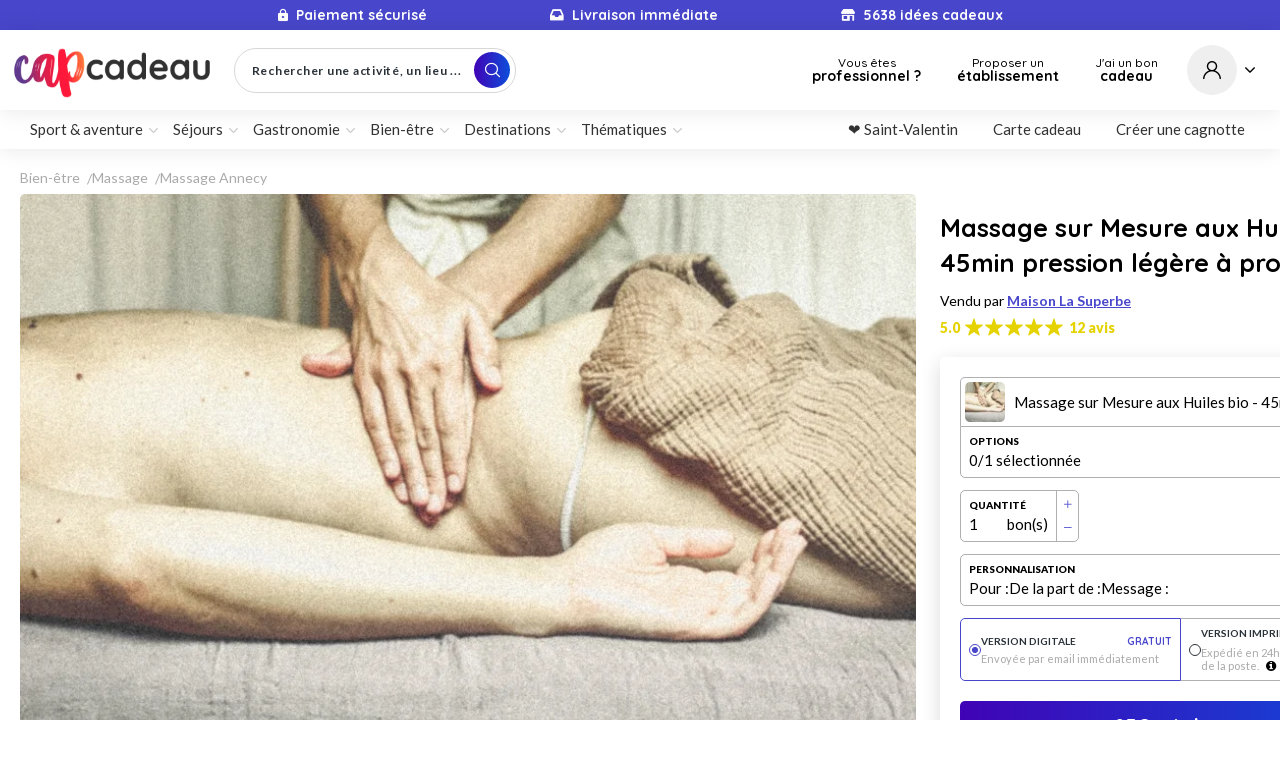

--- FILE ---
content_type: text/html; charset=UTF-8
request_url: https://www.capcadeau.com/massage/massage-sur-mesure-aux-huiles-bio-45min
body_size: 22436
content:
<!DOCTYPE html>
<html lang="fr" >
<head>
    <meta charset="utf-8">
    <meta name="viewport" content="width=device-width, initial-scale=1.0">
    <meta http-equiv="X-UA-Compatible" content="IE=edge">
    <meta name="theme-color" content="#4847CC"/>

    <title>Bon cadeau Massage sur Mesure aux Huiles bio - 45min pression légère à profonde | Cap Cadeau</title>
    <meta name="description" content="Pour les massages nous utilisons d﻿es huiles végétales bios de la plus belle qualité, pressées à froid, que l’on adaptera aux besoins de votre peau. Nous...">
            <meta name="robots" content="index, follow">
    
            <link rel="canonical" href="https://www.capcadeau.com/massage/massage-sur-mesure-aux-huiles-bio-45min" />
    
    <link rel="apple-touch-icon" sizes="57x57" href="https://www.capcadeau.com/build/assets/images/favicon/apple-icon-57x57.fadbc57c.png">
    <link rel="apple-touch-icon" sizes="60x60" href="https://www.capcadeau.com/build/assets/images/favicon/apple-icon-60x60.a0f3dfd5.png">
    <link rel="apple-touch-icon" sizes="72x72" href="https://www.capcadeau.com/build/assets/images/favicon/apple-icon-72x72.10b84fbe.png">
    <link rel="apple-touch-icon" sizes="76x76" href="https://www.capcadeau.com/build/assets/images/favicon/apple-icon-76x76.12d5d756.png">
    <link rel="apple-touch-icon" sizes="114x114" href="https://www.capcadeau.com/build/assets/images/favicon/apple-icon-114x114.23c76204.png">
    <link rel="apple-touch-icon" sizes="120x120" href="https://www.capcadeau.com/build/assets/images/favicon/apple-icon-120x120.06256c84.png">
    <link rel="apple-touch-icon" sizes="144x144" href="https://www.capcadeau.com/build/assets/images/favicon/apple-icon-144x144.b8e4d7cf.png">
    <link rel="apple-touch-icon" sizes="152x152" href="https://www.capcadeau.com/build/assets/images/favicon/apple-icon-152x152.7b8b98fc.png">
    <link rel="apple-touch-icon" sizes="180x180" href="https://www.capcadeau.com/build/assets/images/favicon/apple-icon-180x180.5c571edb.png">
    <link rel="icon" type="image/png" sizes="192x192"  href="https://www.capcadeau.com/build/assets/images/favicon/android-icon-192x192.4e614a96.png">
    <link rel="icon" type="image/png" sizes="32x32" href="https://www.capcadeau.com/build/assets/images/favicon/favicon-32x32.38f76000.png">
    <link rel="icon" type="image/png" sizes="96x96" href="https://www.capcadeau.com/build/assets/images/favicon/favicon-96x96.6094709e.png">
    <link rel="icon" type="image/png" sizes="16x16" href="https://www.capcadeau.com/build/assets/images/favicon/favicon-16x16.be99f9ac.png">
    <meta name="msapplication-TileColor" content="#ffffff">
    <meta name="msapplication-TileImage" content="https://www.capcadeau.com/build/assets/images/favicon/ms-icon-144x144.b8e4d7cf.png">
    <meta name="theme-color" content="#ffffff">
        <meta property="og:title" content="Bon cadeau Massage sur Mesure aux Huiles bio - 45min pression légère à profonde | Cap Cadeau">
    <meta property="og:site_name" content="Cap cadeau">
    <meta property="og:url" content="">
    <meta property="og:description" content="Pour les massages nous utilisons d﻿es huiles végétales bios de la plus belle qualité, pressées à froid, que l’on adaptera aux besoins de votre peau. Nous...">
    <meta property="og:image" content="https://www.capcadeau.com/media/cache/og_filter/place/82/9843-8ae26903-fbeb-4bde-8a50-ef4dc6987231.jpeg">
    <meta name="twitter:card" content="summary">
    <meta name="twitter:title" content="Bon cadeau Massage sur Mesure aux Huiles bio - 45min pression légère à profonde | Cap Cadeau">
    <meta name="twitter:description" content="Pour les massages nous utilisons d﻿es huiles végétales bios de la plus belle qualité, pressées à froid, que l’on adaptera aux besoins de votre peau. Nous...">
    <meta name="twitter:image" content="https://www.capcadeau.com/media/cache/og_filter/place/82/9843-8ae26903-fbeb-4bde-8a50-ef4dc6987231.jpeg">
                
    <link rel="stylesheet" href="https://www.capcadeau.com/build/2094.658f887f.css"><link rel="stylesheet" href="https://www.capcadeau.com/build/1978.865c7774.css"><link rel="stylesheet" href="https://www.capcadeau.com/build/5981.2335cbf1.css"><link rel="stylesheet" href="https://www.capcadeau.com/build/b2c.14f4e903.css">
    <link rel="stylesheet" href="https://www.capcadeau.com/build/review.afa2b674.css">
    <link rel="stylesheet" href="/css" />

    <link rel="stylesheet" href="https://www.capcadeau.com/build/pages-preview.a59d841c.css">
    <script>
        dataLayer = [];
    </script>

                <script>
                dataLayer.push({
                    'marketPlace': 'yes',
                });
            </script>
            
    <script>
        dataLayer.push({
            'contentGroup': 'produit',
        });
    </script>

                        <!-- Google Tag Manager -->
            <script>(function(w,d,s,l,i){w[l]=w[l]||[];w[l].push({'gtm.start':
                        new Date().getTime(),event:'gtm.js'});var f=d.getElementsByTagName(s)[0],
                    j=d.createElement(s),dl=l!='dataLayer'?'&l='+l:'';j.async=true;j.src=
                    'https://www.googletagmanager.com/gtm.js?id='+i+dl;f.parentNode.insertBefore(j,f);
                })(window,document,'script','dataLayer','GTM-N6535FL');</script>
            <!-- End Google Tag Manager -->
                            <script type="text/javascript" src="https://www.capcadeau.com/p70627uni.js"></script>
    </head>
<body class="voucher-detail">
            <header class="marketplace">
                            
                                                         
     <div class="header-top shadow">
        <div class="wrapper-full desktop">
            <div class="header-item"><span class="icon icon-lock"></span> Paiement sécurisé</div>
            <div class="header-item"><span class="icon icon-delivery"></span> Livraison immédiate</div>
                            <div class="header-item"><span class="icon icon-shop-o"></span><span>5638</span>&nbsp;idées cadeaux</div>
                    </div>
        <div class="pure-ticker mobile">
            <div class="header-item visible"><span class="icon icon-lock"></span> Paiement sécurisé</div>
            <div class="header-item"><span class="icon icon-delivery"></span> Livraison immédiate</div>
                            <div class="header-item"><span class="icon icon-shop-o"></span><span>5638</span>&nbsp;idées cadeaux</div>
                    </div>
    </div>
                
                <div class="header-main">
                    <div class="logo">
                        <a href="/">
                                                            <img src="https://www.capcadeau.com/build/assets/images/logo-cap-cadeau-b2c.0fc96d87.png" alt="Cap cadeau" />
                                                    </a>
                    </div>

                    <div class="search-trigger-container visible" id="search-trigger">
                        <div class="search-trigger-wrapper ">
                            <div class="search-trigger-input">
                                <span>Rechercher une activité, un lieu ...</span>

                                <button class="search-trigger-button button button-search">
                                    <i class="icon-search icon"></i>
                                </button>
                            </div>
                        </div>
                    </div>

                    <div class="header-search-wrapper" id="header-search">
                        <form method="get" action="/recherche" id="header-search-form">
    <div class="search-element main open">
        <div class="search-element-wrapper main-search">
            <div class="label">Recherche</div>
            <div class="search-form ui-front">
                <input type="text" class="main-search-input label-result" placeholder="Parapente, massage, localité, établissement...">
            </div>
        </div>
    </div>

    <button type="submit" class="button button-search"><i class="icon icon-search"></i></button>

    <input type="hidden" id="search_pageTown" name="pageTown" />
    <input type="hidden" id="search_department" name="department" />
    <input type="hidden" id="search_region" name="region" />
    <input type="hidden" id="search_category" name="category" />
    <input type="hidden" id="search_keywords" name="keywords" />
    <input type="hidden" id="search_mode" name="mode" value="marketplace" />

    
</form>

                        <a href="#" class="close-header-search-bar"><i class="icon icon-cross"></i></a>
                    </div>

                    <div class="call-to-action">
                        <div class="open-popup-advantage button button-transparent button-rounded" data-open-modal="business-types-modal">
                            <span class="text">Vous êtes</span>
                            <strong>professionnel ?</strong>
                        </div>
                    </div>

                    <div class="call-to-action">
                        <a data-o="aHR0cHM6Ly93d3cuY2FwY2FkZWF1LmNvbS9tb24tY29tcHRlL3Byb3Bvc2VyLWV0YWJsaXNzZW1lbnQ=" class="header-purpose-place call-to-action button button-transparent button-rounded">
                            <span class="text">Proposer un</span>
                            <strong>établissement</strong>
                        </a>
                    </div>

                    <div class="call-to-action">
    <a data-o="aHR0cHM6Ly93d3cuY2FwY2FkZWF1LmNvbS91dGlsaXNlcg==" class="button button-transparent button-rounded">
        <span class="text">J&#039;ai un bon</span>
        <strong>cadeau</strong>
    </a>
</div>
                    <a href="#" class="open-search-header-mobile"><i class="icon-search"></i></a>

                    <div class="user">
                <a class="user-link button button-transparent button-rounded open-popup" data-o="aHR0cHM6Ly93d3cuY2FwY2FkZWF1LmNvbS9jb25uZXhpb24=">
            <span class="user-circle">
                <i class="icon icon-user"></i>
            </span>

            <i class="open-user-options icon icon-angle-down"></i>
        </a>
        <div class="popup-menu shadow  ">
    <div class="content">
                    <div class="name unlogged">
                <a data-o="aHR0cHM6Ly93d3cuY2FwY2FkZWF1LmNvbS9jb25uZXhpb24=" class="button ">Connexion</a>
                <a data-o="aHR0cHM6Ly93d3cuY2FwY2FkZWF1LmNvbS9pbnNjcmlwdGlvbg==">Inscription</a>
            </div>
                        

            </div>
</div></div>
                    <div class="nav-button">
                        <div class="button-burger">
                            <a class="burger btn-mobile-menu">
                                <svg viewBox="0 0 800 600">
                                    <path d="M300,220 C300,220 520,220 540,220 C740,220 640,540 520,420 C440,340 300,200 300,200" id="top"></path>
                                    <path d="M400,320 L540,320" id="middle"></path>
                                    <path d="M300,210 C300,210 520,210 540,210 C740,210 640,530 520,410 C440,330 300,190 300,190" id="bottom" transform="translate(480, 320) scale(1, -1) translate(-480, -318) "></path>
                                </svg>
                            </a>
                        </div>
                    </div>
                </div>

                                <nav class="menu marketplace-mega-menu shadow">
                    <div class="site-content-lg">
                        <div class="menu-content">
                            <ul><li class="menu-item menu-main-category has-mega-menu" data-category-id="5"><a data-o="L3Nwb3J0LWF2ZW50dXJl" class="link menu">Sport &amp; aventure</a><div class="sub-menu"><div class="wrapper"><div class="first-level-categories left-part"><div class="title">Catégories</div><div class="content badge-list"></div><div class="links"><a data-o="L3Nwb3J0LWF2ZW50dXJl" class="link-see-all">Voir tout<i class="icon-arrow"></i></a><a data-o="L3Nwb3J0LWF2ZW50dXJlP3NlbGVjdGlvbj0x" class="button-outline button-grey button-small link-see-selection"><i class="icon icon-favorite"></i> Sélection coup de cœur
                            </a></div></div><div class="last-level-categories right-part"><div class="title">Les meilleurs cadeaux Sport &amp; Aventure</div><div class="content"></div></div></div></div></li><li class="menu-item menu-main-category has-mega-menu" data-category-id="2"><a data-o="L3Nlam91cnM=" class="link menu">Séjours</a><div class="sub-menu"><div class="wrapper"><div class="first-level-categories left-part"><div class="title">Catégories</div><div class="content badge-list"></div><div class="links"><a data-o="L3Nlam91cnM=" class="link-see-all">Voir tout<i class="icon-arrow"></i></a><a data-o="L3Nlam91cnM/c2VsZWN0aW9uPTE=" class="button-outline button-grey button-small link-see-selection"><i class="icon icon-favorite"></i> Sélection coup de cœur
                            </a></div></div><div class="last-level-categories right-part"><div class="title">Les meilleurs cadeaux Séjours</div><div class="content"></div></div></div></div></li><li class="menu-item menu-main-category has-mega-menu" data-category-id="4"><a data-o="L2dhc3Ryb25vbWll" class="link menu">Gastronomie</a><div class="sub-menu"><div class="wrapper"><div class="first-level-categories left-part"><div class="title">Catégories</div><div class="content badge-list"></div><div class="links"><a data-o="L2dhc3Ryb25vbWll" class="link-see-all">Voir tout<i class="icon-arrow"></i></a><a data-o="L2dhc3Ryb25vbWllP3NlbGVjdGlvbj0x" class="button-outline button-grey button-small link-see-selection"><i class="icon icon-favorite"></i> Sélection coup de cœur
                            </a></div></div><div class="last-level-categories right-part"><div class="title">Les meilleurs cadeaux Gastronomie</div><div class="content"></div></div></div></div></li><li class="menu-item menu-main-category has-mega-menu" data-category-id="3"><a data-o="L2JpZW4tZXRyZQ==" class="link menu">Bien-être</a><div class="sub-menu"><div class="wrapper"><div class="first-level-categories left-part"><div class="title">Catégories</div><div class="content badge-list"></div><div class="links"><a data-o="L2JpZW4tZXRyZQ==" class="link-see-all">Voir tout<i class="icon-arrow"></i></a><a data-o="L2JpZW4tZXRyZT9zZWxlY3Rpb249MQ==" class="button-outline button-grey button-small link-see-selection"><i class="icon icon-favorite"></i> Sélection coup de cœur
                            </a></div></div><div class="last-level-categories right-part"><div class="title">Les meilleurs cadeaux Bien-Être</div><div class="content"></div></div></div></div></li><li class="menu-item has-mega-menu"><a href="#" class="link no-action-link">Destinations</a><div class="sub-menu"><div class="wrapper"><div class="left-part top-categories"><div class="title">Régions</div><div id="top-regions" class="content badge-list"><a class="badge hover-effect" data-o="L2F1dmVyZ25lLXJob25lLWFscGVz">Auvergne-Rhône-Alpes</a><a class="badge hover-effect" data-o="L2JyZXRhZ25l">Bretagne</a><a class="badge hover-effect" data-o="L29jY2l0YW5pZQ==">Occitanie</a><a class="badge hover-effect" data-o="L2lsZS1kZS1mcmFuY2U=">Île-de-France</a><a class="badge hover-effect" data-o="L25vdXZlbGxlLWFxdWl0YWluZQ==">Nouvelle-Aquitaine</a><a class="badge hover-effect" data-o="L3Byb3ZlbmNlLWFscGVzLWNvdGUtZC1henVy">Provence-Alpes-Côte d&#039;Azur</a><a class="badge hover-effect" data-o="L3BheXMtZGUtbGEtbG9pcmU=">Pays de la Loire</a><a class="badge hover-effect" data-o="L2xhLXJldW5pb24=">La Réunion</a><a class="badge hover-effect" data-o="L25vcm1hbmRpZQ==">Normandie</a><a class="badge hover-effect" data-o="L2NvcnNl">Corse</a><a class="badge hover-effect" data-o="L2hhdXRzLWRlLWZyYW5jZQ==">Hauts-de-France</a><a class="badge hover-effect" data-o="L2dyYW5kLWVzdA==">Grand Est</a><a class="badge hover-effect" data-o="L2JvdXJnb2duZS1mcmFuY2hlLWNvbXRl">Bourgogne-Franche-Comté</a><a class="badge hover-effect" data-o="L2Rpc3RyaXRvLWRlLWJyYWdh">Distrito de Braga</a><a class="badge hover-effect" data-o="L2NlbnRyZS12YWwtZGUtbG9pcmU=">Centre-Val de Loire</a><a class="badge hover-effect" data-o="L2d1YWRlbG91cGU=">Guadeloupe</a><a class="badge hover-effect" data-o="L2Rpc3RyaXRvLWRvLXBvcnRv">Distrito do Porto</a></div></div><div class="right-part categories"><div class="locality-search-wrapper"><form name="locality_search" method="post" action="/recherche-localite"><input type="hidden" id="locality_search_pageTown" name="locality_search[pageTown]" class="locality-page-town-input" /><input type="hidden" id="locality_search_department" name="locality_search[department]" class="locality-department-input" /><input type="hidden" id="locality_search_region" name="locality_search[region]" class="locality-region-input" /></form><div class="label"><span class="icon icon-map-marker"></span> À proximité de</div><div class="label-search label-result">Toute la France</div><div class="locality-search"><div class="label"><span class="icon icon-map-marker"></span> À proximité de</div><div class="label-search-locality label-result">Toute la France</div><div class="locality-search-form"><input type="text" class="locality-search-input" placeholder="Rechercher une ville, un département, une région"><div class="locality-empty-message"></div></div></div></div><div class="title">Top villes <a href="#" class="geolocation">Me géolocaliser</a></div><div id="top-towns" class="content"></div></div></div></div></li><li class="menu-item has-mega-menu"><a href="#" class="link no-action-link">Thématiques</a><div class="sub-menu"><div class="wrapper"><div class="left-part who-year-long"><div class="title">Pour qui ?</div><div id="who" class="items badge-list"><a data-o="aHR0cHM6Ly93d3cuY2FwY2FkZWF1LmNvbS9pZGVlcy1jYWRlYXV4LWNvdXBsZQ==" class="badge hover-effect">Couple</a><a data-o="aHR0cHM6Ly93d3cuY2FwY2FkZWF1LmNvbS9pZGVlcy1jYWRlYXV4LWZlbW1l" class="badge hover-effect">Femme</a><a data-o="aHR0cHM6Ly93d3cuY2FwY2FkZWF1LmNvbS9pZGVlLWNhZGVhdS1ob21tZQ==" class="badge hover-effect">Homme</a><a data-o="aHR0cHM6Ly93d3cuY2FwY2FkZWF1LmNvbS9pZGVlcy1jYWRlYXV4LWNvbGxlZ3VlLWRlLXRyYXZhaWw=" class="badge hover-effect">Collègue</a><a data-o="aHR0cHM6Ly93d3cuY2FwY2FkZWF1LmNvbS9pZGVlcy1jYWRlYXV4LWZhbWlsbGU=" class="badge hover-effect">Famille</a><a data-o="aHR0cHM6Ly93d3cuY2FwY2FkZWF1LmNvbS9pZGVlcy1jYWRlYXV4LXByb2Zlc3NldXI=" class="badge hover-effect">Professeur(e)</a></div><div class="title">Pour les grandes occasions</div><div id="year" class="items badge-list"><a data-o="aHR0cHM6Ly93d3cuY2FwY2FkZWF1LmNvbS9pZGVlcy1jYWRlYXV4LW5vZWw=" class="badge hover-effect">🎄 Noël</a><a data-o="aHR0cHM6Ly93d3cuY2FwY2FkZWF1LmNvbS9pZGVlcy1jYWRlYXV4LXNhaW50LXZhbGVudGlu" class="badge hover-effect">❤️ Saint-Valentin</a><a data-o="aHR0cHM6Ly93d3cuY2FwY2FkZWF1LmNvbS9pZGVlLWNhZGVhdS1mZXRlLWRlcy1tZXJlcw==" class="badge hover-effect">🌷 Fête des mères</a><a data-o="aHR0cHM6Ly93d3cuY2FwY2FkZWF1LmNvbS9pZGVlLWNhZGVhdS1mZXRlLWRlcy1wZXJlcw==" class="badge hover-effect">👨🏻 Fête des pères</a><a data-o="aHR0cHM6Ly93d3cuY2FwY2FkZWF1LmNvbS9pZGVlLWNhZGVhdS1mZXRlLWRlcy1ncmFuZHMtbWVyZXM=" class="badge hover-effect">Fête des grands-mères</a><a data-o="aHR0cHM6Ly93d3cuY2FwY2FkZWF1LmNvbS9pZGVlcy1jYWRlYXV4LWZldGUtZGVzLWdyYW5kcy1wZXJlcw==" class="badge hover-effect">Fête des grands-pères</a></div></div><div class="right-part top-ideas"><div class="title">Des idées cadeaux pour toutes les occasions</div><div id="top-ideas" class="content"><div class="picture"><div class="img" style="background-image: url('https://www.capcadeau.com/media/cache/sub_menu/idee-cadeau-anniversaire.jpeg')"></div><a data-o="aHR0cHM6Ly93d3cuY2FwY2FkZWF1LmNvbS9pZGVlcy1jYWRlYXV4LWFubml2ZXJzYWlyZQ==" class="category-link"></a><div class="text">Anniversaire</div><div class="overlay"></div></div><div class="picture"><div class="img" style="background-image: url('https://www.capcadeau.com/media/cache/sub_menu/cadeau-mariage.jpeg')"></div><a data-o="aHR0cHM6Ly93d3cuY2FwY2FkZWF1LmNvbS9pZGVlcy1jYWRlYXV4LW1hcmlhZ2U=" class="category-link"></a><div class="text">Mariage</div><div class="overlay"></div></div><div class="picture"><div class="img" style="background-image: url('https://www.capcadeau.com/media/cache/sub_menu/depart-retraite-cadeau.jpeg')"></div><a data-o="aHR0cHM6Ly93d3cuY2FwY2FkZWF1LmNvbS9pZGVlcy1jYWRlYXV4LWRlcGFydC1hLWxhLXJldHJhaXRl" class="category-link"></a><div class="text">Départ à la retraite</div><div class="overlay"></div></div><div class="picture"><div class="img" style="background-image: url('https://www.capcadeau.com/media/cache/sub_menu/cadeau-canniversaire-de-mariage.jpeg')"></div><a data-o="aHR0cHM6Ly93d3cuY2FwY2FkZWF1LmNvbS9pZGVlcy1jYWRlYXV4LWFubml2ZXJzYWlyZS1kZS1tYXJpYWdl" class="category-link"></a><div class="text">Anniversaire de Mariage</div><div class="overlay"></div></div><div class="picture"><div class="img" style="background-image: url('https://www.capcadeau.com/media/cache/sub_menu/declaration-amour-cadeau.jpeg')"></div><a data-o="aHR0cHM6Ly93d3cuY2FwY2FkZWF1LmNvbS9kZWNsYXJhdGlvbi1kYW1vdXI=" class="category-link"></a><div class="text">Déclaration d&#039;amour</div><div class="overlay"></div></div><div class="picture mpc-card"><div class="img"></div><a data-o="aHR0cHM6Ly93d3cuY2FwY2FkZWF1LmNvbS9jaGVxdWUtY2FkZWF1LW11bHRpLWV0YWJsaXNzZW1lbnRz" class="category-link"></a><div class="text">
            Offrir un<br/>
            chèque cadeau<br/>
            multi-établissements
        </div></div></div></div></div></div></li></ul>                            <ul><li class="menu-item"><a data-o="L2lkZWVzLWNhZGVhdXgtc2FpbnQtdmFsZW50aW4=" class="link">❤️ Saint-Valentin</a></li><li class="menu-item"><a data-o="aHR0cHM6Ly93d3cuY2FwY2FkZWF1LmNvbS9jaGVxdWUtY2FkZWF1LW11bHRpLWV0YWJsaXNzZW1lbnRz" class="link">Carte cadeau</a></li><li class="menu-item"><a data-o="aHR0cHM6Ly93d3cuY2FwY2FkZWF1LmNvbS9jaGVxdWUtY2FkZWF1LW11bHRpLWV0YWJsaXNzZW1lbnRzP3BvdENoZWNrZWQ9MQ==" class="link">Créer une cagnotte</a></li></ul>                        </div>
                    </div>
                </nav>

                                <div class="mobile-menu">
                    <div class="fade">
                        <div class="logo">
                            <a href="https://www.capcadeau.com/">
                                <img src="https://www.capcadeau.com/build/assets/images/logo-cap-cadeau-b2c.0fc96d87.png" alt="Cap cadeau" />
                            </a>
                        </div>
                        <div class="close-link">
                            <a href="#" class="close"></a>
                        </div>
                        <div class="user"></div>
                                        <div class="menu-item menu-main-category category has-mega-menu" data-category-id="5">
                    <a data-o="L3Nwb3J0LWF2ZW50dXJl" class="link menu">Sport &amp; aventure</a>

                        <div class="sub-menu-mobile">
                            <div class="wrapper">
                    <div class="first-level-categories left-part">
                        <div class="title">Catégories</div>
                        <div class="content badge-list"></div>
                        <div class="links">
                            <a data-o="L3Nwb3J0LWF2ZW50dXJl" class="link-see-all">Voir tout<i class="icon-arrow"></i></a>
                            <a data-o="L3Nwb3J0LWF2ZW50dXJlP3NlbGVjdGlvbj0x" class="button-outline button-grey button-small link-see-selection">
                                <i class="icon icon-favorite"></i> Sélection coup de cœur
                            </a>
                        </div>
                    </div>
                    <div class="last-level-categories right-part">
                        <div class="title">Les meilleurs cadeaux Sport &amp; Aventure</div>
                        <div class="content"></div>
                    </div>
                </div>
            </div>
            </div>
                    <div class="menu-item menu-main-category category has-mega-menu" data-category-id="2">
                    <a data-o="L3Nlam91cnM=" class="link menu">Séjours</a>

                        <div class="sub-menu-mobile">
                            <div class="wrapper">
                    <div class="first-level-categories left-part">
                        <div class="title">Catégories</div>
                        <div class="content badge-list"></div>
                        <div class="links">
                            <a data-o="L3Nlam91cnM=" class="link-see-all">Voir tout<i class="icon-arrow"></i></a>
                            <a data-o="L3Nlam91cnM/c2VsZWN0aW9uPTE=" class="button-outline button-grey button-small link-see-selection">
                                <i class="icon icon-favorite"></i> Sélection coup de cœur
                            </a>
                        </div>
                    </div>
                    <div class="last-level-categories right-part">
                        <div class="title">Les meilleurs cadeaux Séjours</div>
                        <div class="content"></div>
                    </div>
                </div>
            </div>
            </div>
                    <div class="menu-item menu-main-category category has-mega-menu" data-category-id="4">
                    <a data-o="L2dhc3Ryb25vbWll" class="link menu">Gastronomie</a>

                        <div class="sub-menu-mobile">
                            <div class="wrapper">
                    <div class="first-level-categories left-part">
                        <div class="title">Catégories</div>
                        <div class="content badge-list"></div>
                        <div class="links">
                            <a data-o="L2dhc3Ryb25vbWll" class="link-see-all">Voir tout<i class="icon-arrow"></i></a>
                            <a data-o="L2dhc3Ryb25vbWllP3NlbGVjdGlvbj0x" class="button-outline button-grey button-small link-see-selection">
                                <i class="icon icon-favorite"></i> Sélection coup de cœur
                            </a>
                        </div>
                    </div>
                    <div class="last-level-categories right-part">
                        <div class="title">Les meilleurs cadeaux Gastronomie</div>
                        <div class="content"></div>
                    </div>
                </div>
            </div>
            </div>
                    <div class="menu-item menu-main-category category has-mega-menu" data-category-id="3">
                    <a data-o="L2JpZW4tZXRyZQ==" class="link menu">Bien-être</a>

                        <div class="sub-menu-mobile">
                            <div class="wrapper">
                    <div class="first-level-categories left-part">
                        <div class="title">Catégories</div>
                        <div class="content badge-list"></div>
                        <div class="links">
                            <a data-o="L2JpZW4tZXRyZQ==" class="link-see-all">Voir tout<i class="icon-arrow"></i></a>
                            <a data-o="L2JpZW4tZXRyZT9zZWxlY3Rpb249MQ==" class="button-outline button-grey button-small link-see-selection">
                                <i class="icon icon-favorite"></i> Sélection coup de cœur
                            </a>
                        </div>
                    </div>
                    <div class="last-level-categories right-part">
                        <div class="title">Les meilleurs cadeaux Bien-Être</div>
                        <div class="content"></div>
                    </div>
                </div>
            </div>
            </div>
    
                        <div class="localisations menu-item">
                            <a href="#" class="menu no-action-link">Destinations</a>
                            <div class="sub-menu-mobile">
                                <div class="left-part">
                                    <div class="title">Régions</div>
                                    <div id="mobile-top-regions" class="content badge-list">
                                            <a class="badge hover-effect" data-o="L2F1dmVyZ25lLXJob25lLWFscGVz">Auvergne-Rhône-Alpes</a>
    <a class="badge hover-effect" data-o="L2JyZXRhZ25l">Bretagne</a>
    <a class="badge hover-effect" data-o="L29jY2l0YW5pZQ==">Occitanie</a>
    <a class="badge hover-effect" data-o="L2lsZS1kZS1mcmFuY2U=">Île-de-France</a>
    <a class="badge hover-effect" data-o="L25vdXZlbGxlLWFxdWl0YWluZQ==">Nouvelle-Aquitaine</a>
    <a class="badge hover-effect" data-o="L3Byb3ZlbmNlLWFscGVzLWNvdGUtZC1henVy">Provence-Alpes-Côte d&#039;Azur</a>
    <a class="badge hover-effect" data-o="L3BheXMtZGUtbGEtbG9pcmU=">Pays de la Loire</a>
    <a class="badge hover-effect" data-o="L2xhLXJldW5pb24=">La Réunion</a>
    <a class="badge hover-effect" data-o="L25vcm1hbmRpZQ==">Normandie</a>
    <a class="badge hover-effect" data-o="L2NvcnNl">Corse</a>
    <a class="badge hover-effect" data-o="L2hhdXRzLWRlLWZyYW5jZQ==">Hauts-de-France</a>
    <a class="badge hover-effect" data-o="L2dyYW5kLWVzdA==">Grand Est</a>
    <a class="badge hover-effect" data-o="L2JvdXJnb2duZS1mcmFuY2hlLWNvbXRl">Bourgogne-Franche-Comté</a>
    <a class="badge hover-effect" data-o="L2Rpc3RyaXRvLWRlLWJyYWdh">Distrito de Braga</a>
    <a class="badge hover-effect" data-o="L2NlbnRyZS12YWwtZGUtbG9pcmU=">Centre-Val de Loire</a>
    <a class="badge hover-effect" data-o="L2d1YWRlbG91cGU=">Guadeloupe</a>
    <a class="badge hover-effect" data-o="L2Rpc3RyaXRvLWRvLXBvcnRv">Distrito do Porto</a>
                                    </div>
                                </div>
                                <div class="right-part top-town">
                                    <div class="title">Top villes <a href="#" class="geolocation">Me géolocaliser</a></div>
                                    <div id="mobile-top-towns" class="content"></div>
                                </div>
                            </div>
                        </div>
                        <div class="ideas menu-item">
                            <a href="#" class="menu no-action-link">Thématiques</a>
                            <div class="sub-menu-mobile">
                                <div class="left-part who-year-long">
                                    <div class="title">Pour qui ?</div>
                                    <div id="mobile-who" class="items">
                                            <a data-o="aHR0cHM6Ly93d3cuY2FwY2FkZWF1LmNvbS9pZGVlcy1jYWRlYXV4LWNvdXBsZQ==" class="badge hover-effect">Couple</a>
    <a data-o="aHR0cHM6Ly93d3cuY2FwY2FkZWF1LmNvbS9pZGVlcy1jYWRlYXV4LWZlbW1l" class="badge hover-effect">Femme</a>
    <a data-o="aHR0cHM6Ly93d3cuY2FwY2FkZWF1LmNvbS9pZGVlLWNhZGVhdS1ob21tZQ==" class="badge hover-effect">Homme</a>
    <a data-o="aHR0cHM6Ly93d3cuY2FwY2FkZWF1LmNvbS9pZGVlcy1jYWRlYXV4LWNvbGxlZ3VlLWRlLXRyYXZhaWw=" class="badge hover-effect">Collègue</a>
    <a data-o="aHR0cHM6Ly93d3cuY2FwY2FkZWF1LmNvbS9pZGVlcy1jYWRlYXV4LWZhbWlsbGU=" class="badge hover-effect">Famille</a>
    <a data-o="aHR0cHM6Ly93d3cuY2FwY2FkZWF1LmNvbS9pZGVlcy1jYWRlYXV4LXByb2Zlc3NldXI=" class="badge hover-effect">Professeur(e)</a>
                                    </div>
                                    <div class="title">Idées cadeaux toute l’année</div>
                                    <div id="mobile-year" class="items">
                                            <a data-o="aHR0cHM6Ly93d3cuY2FwY2FkZWF1LmNvbS9pZGVlcy1jYWRlYXV4LW5vZWw=" class="badge hover-effect">🎄 Noël</a>
    <a data-o="aHR0cHM6Ly93d3cuY2FwY2FkZWF1LmNvbS9pZGVlcy1jYWRlYXV4LXNhaW50LXZhbGVudGlu" class="badge hover-effect">❤️ Saint-Valentin</a>
    <a data-o="aHR0cHM6Ly93d3cuY2FwY2FkZWF1LmNvbS9pZGVlLWNhZGVhdS1mZXRlLWRlcy1tZXJlcw==" class="badge hover-effect">🌷 Fête des mères</a>
    <a data-o="aHR0cHM6Ly93d3cuY2FwY2FkZWF1LmNvbS9pZGVlLWNhZGVhdS1mZXRlLWRlcy1wZXJlcw==" class="badge hover-effect">👨🏻 Fête des pères</a>
    <a data-o="aHR0cHM6Ly93d3cuY2FwY2FkZWF1LmNvbS9pZGVlLWNhZGVhdS1mZXRlLWRlcy1ncmFuZHMtbWVyZXM=" class="badge hover-effect">Fête des grands-mères</a>
    <a data-o="aHR0cHM6Ly93d3cuY2FwY2FkZWF1LmNvbS9pZGVlcy1jYWRlYXV4LWZldGUtZGVzLWdyYW5kcy1wZXJlcw==" class="badge hover-effect">Fête des grands-pères</a>
                                    </div>
                                </div>
                                <div class="right-part top-ideas">
                                    <div class="title">Idées cadeaux à toutes les occasions</div>
                                    <div id="mobile-top-ideas" class="content">
                                            <div class="picture">
        <div class="img" style="background-image: url('https://www.capcadeau.com/media/cache/sub_menu/idee-cadeau-anniversaire.jpeg')"></div>
        <a data-o="aHR0cHM6Ly93d3cuY2FwY2FkZWF1LmNvbS9pZGVlcy1jYWRlYXV4LWFubml2ZXJzYWlyZQ==" class="category-link"></a>
        <div class="text">Anniversaire</div>
        <div class="overlay"></div>
    </div>
    <div class="picture">
        <div class="img" style="background-image: url('https://www.capcadeau.com/media/cache/sub_menu/cadeau-mariage.jpeg')"></div>
        <a data-o="aHR0cHM6Ly93d3cuY2FwY2FkZWF1LmNvbS9pZGVlcy1jYWRlYXV4LW1hcmlhZ2U=" class="category-link"></a>
        <div class="text">Mariage</div>
        <div class="overlay"></div>
    </div>
    <div class="picture">
        <div class="img" style="background-image: url('https://www.capcadeau.com/media/cache/sub_menu/depart-retraite-cadeau.jpeg')"></div>
        <a data-o="aHR0cHM6Ly93d3cuY2FwY2FkZWF1LmNvbS9pZGVlcy1jYWRlYXV4LWRlcGFydC1hLWxhLXJldHJhaXRl" class="category-link"></a>
        <div class="text">Départ à la retraite</div>
        <div class="overlay"></div>
    </div>
    <div class="picture">
        <div class="img" style="background-image: url('https://www.capcadeau.com/media/cache/sub_menu/cadeau-canniversaire-de-mariage.jpeg')"></div>
        <a data-o="aHR0cHM6Ly93d3cuY2FwY2FkZWF1LmNvbS9pZGVlcy1jYWRlYXV4LWFubml2ZXJzYWlyZS1kZS1tYXJpYWdl" class="category-link"></a>
        <div class="text">Anniversaire de Mariage</div>
        <div class="overlay"></div>
    </div>
    <div class="picture">
        <div class="img" style="background-image: url('https://www.capcadeau.com/media/cache/sub_menu/declaration-amour-cadeau.jpeg')"></div>
        <a data-o="aHR0cHM6Ly93d3cuY2FwY2FkZWF1LmNvbS9kZWNsYXJhdGlvbi1kYW1vdXI=" class="category-link"></a>
        <div class="text">Déclaration d&#039;amour</div>
        <div class="overlay"></div>
    </div>

        <div class="picture mpc-card">
        <div class="img"></div>
        <a data-o="aHR0cHM6Ly93d3cuY2FwY2FkZWF1LmNvbS9jaGVxdWUtY2FkZWF1LW11bHRpLWV0YWJsaXNzZW1lbnRz" class="category-link"></a>
        <div class="text">
            Offrir un<br/>
            chèque cadeau<br/>
            multi-établissements
        </div>
    </div>
                                    </div>
                                </div>
                            </div>
                        </div>
                                                    <div class="annonces menu-item">
                                                         <a data-o="L2lkZWVzLWNhZGVhdXgtc2FpbnQtdmFsZW50aW4=" class="link">❤️ Saint-Valentin</a>
                
                            </div>
                                                                        <div class="link-cta menu-item">
                            <a data-o="aHR0cHM6Ly93d3cuY2FwY2FkZWF1LmNvbS9jaGVxdWUtY2FkZWF1LW11bHRpLWV0YWJsaXNzZW1lbnRz" class="link">Carte cadeau</a>
                        </div>
                        <div class="link-cta menu-item">
                            <a data-o="aHR0cHM6Ly93d3cuY2FwY2FkZWF1LmNvbS9jaGVxdWUtY2FkZWF1LW11bHRpLWV0YWJsaXNzZW1lbnRzP3BvdENoZWNrZWQ9MQ==" class="link">Créer une cagnotte</a>
                        </div>

                        <div class="end-part">

                            <div class="call-to-action">
    <a data-o="aHR0cHM6Ly93d3cuY2FwY2FkZWF1LmNvbS91dGlsaXNlcg==" class="button button-transparent button-rounded">
        <span class="text">J&#039;ai un bon</span>
        <strong>cadeau</strong>
    </a>
</div>
                            <div class="call-to-action">
                                <a data-o="L21vbi1jb21wdGUvcHJvcG9zZXItZXRhYmxpc3NlbWVudA==" class="header-purpose-place button button-transparent button-small button-rounded">
                                    <span class="text">Proposer un</span>
                                    <strong>établissement</strong>
                                </a>
                            </div>

                            <div class="call-to-action">
                                <div class="button button-transparent button-rounded open-popup-advantage" data-open-modal="business-types-modal">
                                    <span class="text">Vous êtes</span>
                                    <strong>professionnel ?</strong>
                                </div>
                            </div>
                        </div>
                    </div>
                </div>
                    </header>
    
    <main>
                                        
                
    
    

    
<section class="product site-content-lg">
            <div class="breadcrumb-content">
                                    
                                                        
                            
                                            
                            
            <div class="breadcrumb">
            <a href="/bien-etre">Bien-être</a>
            <a href="/massage">Massage</a>
            <a href="/annecy-74/massage">Massage Annecy</a>
    </div>
                </div>
    
    <div class="pictures-and-configuration">
        <div class="main-offer-picture-wrapper">
            <div class="overlay"></div>
            <a href="#pictures">
                                                            <picture>
    <source data-srcset="https://www.capcadeau.com/media/cache/product_offer_picture_mobile_webp/place/82/9843-8ae26903-fbeb-4bde-8a50-ef4dc6987231.webp 400w, https://www.capcadeau.com/media/cache/product_offer_picture_webp/place/82/9843-8ae26903-fbeb-4bde-8a50-ef4dc6987231.webp 912w" type="image/webp"/>
    <img class="lazyload  main-offer-picture " alt=" "  data-sizes="auto" data-srcset="https://www.capcadeau.com/media/cache/resolve/product_offer_picture_mobile/place/82/9843-8ae26903-fbeb-4bde-8a50-ef4dc6987231.jpeg 400w, https://www.capcadeau.com/media/cache/resolve/product_offer_picture/place/82/9843-8ae26903-fbeb-4bde-8a50-ef4dc6987231.jpeg 912w"/>
</picture>

                                    
                                    
                                    
                                                </a>
        </div>

                <div class="other-pictures">
                                                                                    <div class="item">
                            <a href="#pictures">
                                <picture>
    <source data-srcset="https://www.capcadeau.com/media/cache/other_pictures_mockup_webp/82/295-fr_mockup-1.webp?v=1675524518 " type="image/webp"/>
    <img class="lazyload  lazypreload " alt=" "  data-sizes="auto" width="190" height="119" data-srcset="https://www.capcadeau.com/media/cache/resolve/other_pictures_mockup/82/295-fr_mockup-1.jpg?v=1675524518 "/>
</picture>

                                                            </a>
                        </div>
                                                            
                                                                        <div class="item">
                            <a href="#pictures">
                                <picture>
    <source data-srcset="https://www.capcadeau.com/media/cache/other_pictures_webp/place/82/9843-8ae26903-fbeb-4bde-8a50-ef4dc6987231.webp " type="image/webp"/>
    <img class="lazyload  main-offer-picture " alt=" "  data-sizes="auto" width="190" height="119" data-srcset="https://www.capcadeau.com/media/cache/resolve/other_pictures/place/82/9843-8ae26903-fbeb-4bde-8a50-ef4dc6987231.jpeg "/>
</picture>

                            </a>
                        </div>
                                                                                <div class="item">
                            <a href="#pictures">
                                <picture>
    <source data-srcset="https://www.capcadeau.com/media/cache/other_pictures_webp/place/82/7546-e856eeea-7a92-4f6d-84ad-e1989e4f4353.webp " type="image/webp"/>
    <img class="lazyload  main-offer-picture " alt=" "  data-sizes="auto" width="190" height="119" data-srcset="https://www.capcadeau.com/media/cache/resolve/other_pictures/place/82/7546-e856eeea-7a92-4f6d-84ad-e1989e4f4353.jpeg "/>
</picture>

                            </a>
                        </div>
                                                                                    
                        <div class="item more-pictures">
                <a href="#pictures">
                    Afficher toutes les images
                </a>
            </div>
        </div>

                                <form name="voucher" method="post" id="voucher-form" data-old-price="" data-price="8500" data-voucher-preview-url="/voucher-page-preview" class="configuration-wrapper">
            <div class="configuration">
                <h1 class="offer-title">Massage sur Mesure aux Huiles bio - 45min pression légère à profonde</h1>

                            <div class="seller">
                Vendu par <a href="https://www.capcadeau.com/etablissement/maison-la-superbe">Maison La Superbe</a>
            </div>
        
                                                            <div class="reviews global-rating">
                            <div class="global-stars-rating stars-rating">
    <span class="average-rating">5.0</span>
    <i class="star-rating active icon icon-star"></i><i class="star-rating active icon icon-star"></i><i class="star-rating active icon icon-star"></i><i class="star-rating active icon icon-star"></i><i class="star-rating active icon icon-star"></i>            <span class="count-reviews">
            <a href="#avis">12 avis</a>
                    </span>
    </div>                        </div>
                                    
                                                    
                <div class="configuration-card-content" data-current-mode="gift">
                    <div class="configuration-card">
                        
                        
                        
                                                    <div class="selector-wrapper selector offers closed-to-selector "
                                 data-side-panel="#offers-side-panel">
                                                                    <picture>
    <source data-srcset="https://www.capcadeau.com/media/cache/product_offers_selector_webp/place/82/9843-8ae26903-fbeb-4bde-8a50-ef4dc6987231.webp " type="image/webp"/>
    <img class="lazyload " alt=" " data-srcset="https://www.capcadeau.com/media/cache/product_offers_selector/place/82/9843-8ae26903-fbeb-4bde-8a50-ef4dc6987231.jpeg "/>
</picture>

                                                                <div class="name">Massage sur Mesure aux Huiles bio - 45min pression légère à profonde</div>
                                <div class="more-offers">+ 14 offres</div>
                                <i class="icon icon-angle-down"></i>
                            </div>
                        
                        
                                                    <div class="selector-wrapper declinations-and-options has-options  closed-to-selector "
                            >
                                
                                                                                                                                                <div class="selector options" data-side-panel="#options-side-panel">
    <div>
        <div class="label">Options</div>
        <div class="text"><span id="options-counter">0</span>/1 sélectionnée</div>
    </div>
    <i class="icon icon-angle-down"></i>
</div>                                                                                                </div>
                        
                        
                                                    <div class="selector-wrapper quantity hidden">
                                                                                                    
                                <div class="quantity-counter squared-quantity-counter selector" data-min="1">
    <div class="quantity-counter-label">
        <div class="label">Quantité</div>
        <div class="quantity-content">
            <div class="quantity" id="voucher-quantity">1</div>
            <div class="label-voucher">bon(s)</div>        </div>
    </div>
    <div class="more-and-less-buttons">
        <div class="more"><i class="icon icon-add"></i></div>
        <div class="less"><i class="icon icon-remove"></i></div>
    </div>
</div>                                                            </div>
                        
                                                                                    
                                                                    <div class="selector-wrapper selector customization-placeholder" id="customization-placeholder-selector">
                                        <div>
                                            <div class="label">Personnalisation</div>
                                            <div class="text-wrapper">
                                                <div>Pour :</div>
                                                <div>De la part de :</div>
                                                <div>Message :</div>
                                            </div>
                                        </div>
                                        <i class="icon icon-awesome"></i>
                                    </div>
                                
                                <div class="selector-wrapper customization " id="customization-selector">
                                    <div class="selector to">
                                        <div class="label">Pour</div>
                                            <div id="voucher_recipients" data-prototype="    &lt;div class=&quot;row&quot;&gt;
        &lt;div class=&quot;col&quot;&gt;
            &lt;input type=&quot;text&quot; id=&quot;voucher_recipients___name__&quot; name=&quot;voucher[recipients][__name__]&quot; placeholder=&quot;Prénom et nom du destinataire&quot; class=&quot;form-control&quot; /&gt;
            
        &lt;/div&gt;
    &lt;/div&gt;
" data-prototype-name="__name__" data-allow-add="1" data-allow-remove="1" data-name-prefix="voucher[recipients]" data-form-widget="collection"></div>
                                    </div>
                                    <div class="selector from">
                                        <div class="label">De la part de</div>
                                        <input type="text" id="voucher_offer" name="voucher[offer]" placeholder="Prénom et nom du ou des offrant(s)" class="form-control" />
                                    </div>
                                    <div class="selector message">
                                        <div id="custom-message" class="custom-message">
                                            <div class="label">Message</div>
                                            <textarea id="voucher_customMessage" name="voucher[customMessage]" placeholder="Ecrivez ici le message que vous désirez voir inscrit sur le bon cadeau" class="grow form-control" maxlength="300"></textarea>
                                            <div class="remaining-characters"><strong id="custom_message_counter">300</strong> caractère(s) restant(s)</div>
                                        </div>
                                    </div>

                                    
                                    <button id="pages-preview-button" type="button" class="button pages-preview-button">
                                        <span class="preview-label"><i class="icon icon-eye-o"></i> Aperçu</span>
                                        <i class="fa fa-spinner fa-spin preview-loader"></i>
                                    </button>
                                </div>
                                                    
                                                        <div class="selector-wrapper shipping calculation" id="voucher_typeShipment">
                    <div class="pure-check-wrapper selector checked ">
                    <input id="voucher_typeShipment_0" type="radio" id="voucher_typeShipment" name="voucher[typeShipment]" required="required" value="email" checked="checked" />
                    <span class="pure-check radio"></span>
                    <div class="label">
                        <label for="voucher_typeShipment_0">
                            Version digitale
                                                            <span class="price">gratuit</span>
                                                    </label>
                        <div class="help">Envoyée par email immédiatement</div>
                    </div>
                </div>
                    <div class="pure-check-wrapper selector  ">
                    <input id="voucher_typeShipment_1" type="radio" id="voucher_typeShipment" name="voucher[typeShipment]" required="required" value="print"  />
                    <span class="pure-check radio"></span>
                    <div class="label">
                        <label for="voucher_typeShipment_1">
                            Version imprimée
                                                             <div class="shipping-price-currency price">
                                    + <span id="shipping-price"></span><sup>€</sup>*
                                </div>
                                <span class="price" id="free-shipping">
                                    <span class="old-price-shipping old-price">
                                        + <span id="shipping-price-discount"></span>
                                        <span>€</span>
                                    </span>Offert
                                </span>
                                                    </label>
                        <div class="help">Expédié en 24h jours ouvrés + délais de la poste. <i class="fa fa-info-circle tooltipster" title="Imprimé et expédié depuis la France en 24h (jours ouvrés). Délais et tarif habituel de la poste en fonction de l&#039;adresse et du pays de livraison. (environ 5 jours ouvrés pour la France métropolitaine)."></i></div>
                    </div>
                </div>
            </div>

                        
                        <div class="error-messages">
                                                            
                                
                                
                                                        
                        </div>

                                                                                                                        <button id="voucher_submit" type="submit" class="button">
                                        <div class="normal-submit-button">
                                            
                                            <span id="total-price">85</span><span>&euro;</span>
                                            <span>&nbsp;- Acheter</span>
                                        </div>
                                        <div class="pot-submit-button hidden">
                                            Créer la cagnotte
                                        </div>
                                    </button>
                                                                                                        </div>
                </div>

                                    <div class="payments-list">
                        <div class="stripe">
                            <img src="https://www.capcadeau.com/build/assets/images/paiementsecurise.6a7ac688.png" alt="paiement sécurisé"/>
                        </div>
                        <div class="card">
                            <img src="https://www.capcadeau.com/build/assets/images/apple-pay.b8ecbe23.png" alt="Apple Pay">
                            <img src="https://www.capcadeau.com/build/assets/images/google-pay.6fa33e54.png" alt="Google Pay">
                            <img src="https://www.capcadeau.com/build/assets/images/cb.84ca7de1.png" alt="CB">
                            <img src="https://www.capcadeau.com/build/assets/images/mastercard.cad54983.png" alt="Mastercard">
                            <img src="https://www.capcadeau.com/build/assets/images/visa.43148af5.png" alt="Visa">
                            <img src="https://www.capcadeau.com/build/assets/images/amex.e69e3d1e.png" alt="American Express">
                        </div>
                    </div>
                
                                                            <div class="mpc-cta">
                            <div class="cta-wrapper">
                                                                    <div class="text">Ou offrez une carte cadeau valable chez nos 990 établissements partenaires : </div>
                                                                                                                                                                <a data-o="L2NoZXF1ZS1jYWRlYXUtbXVsdGktZXRhYmxpc3NlbWVudHM/YW1vdW50PTUwMDA=" class="button-outline">
                                                50€
                                            </a>
                                                                                    <a data-o="L2NoZXF1ZS1jYWRlYXUtbXVsdGktZXRhYmxpc3NlbWVudHM/YW1vdW50PTgwMDA=" class="button-outline">
                                                80€
                                            </a>
                                                                                    <a data-o="L2NoZXF1ZS1jYWRlYXUtbXVsdGktZXRhYmxpc3NlbWVudHM/YW1vdW50PTEyMDAw" class="button-outline">
                                                120€
                                            </a>
                                                                                    <a data-o="L2NoZXF1ZS1jYWRlYXUtbXVsdGktZXRhYmxpc3NlbWVudHM/YW1vdW50PTE1MDAw" class="button-outline">
                                                150€
                                            </a>
                                                                                    <a data-o="L2NoZXF1ZS1jYWRlYXUtbXVsdGktZXRhYmxpc3NlbWVudHM/YW1vdW50PTIwMDAw" class="button-outline">
                                                200€
                                            </a>
                                                                                    <a data-o="L2NoZXF1ZS1jYWRlYXUtbXVsdGktZXRhYmxpc3NlbWVudHM/YW1vdW50PTI1MDAw" class="button-outline">
                                                250€
                                            </a>
                                                                                                                                        </div>
                        </div>
                                                </div>

                                                <div id="offers-side-panel" class="side-panel " >
    <div class="side-panel-dialog">
                    <div class="header">
                                    <div class="title">Massage avec Maison La Superbe</div>
                    <button class="close">
                                                    <i class="icon-cross"></i>
                                            </button>
                            </div>
        
        <div class="content">
                                        <div class="content-wrapper">
                                                                    <a class="item " href="https://www.capcadeau.com/massage/massage-duo-sur-mesure-huiles-bio-1h15-pour-2">
    <i class="fa fa-check icon current-offer-icon" aria-hidden="true"></i>
    <picture>
    <source data-srcset="https://www.capcadeau.com/media/cache/resolve/product_side_panel_offers_webp/place/82/1942-234bfffe-cfc8-432b-8fa7-fca90a1308c2.jpeg 276w, https://www.capcadeau.com/media/cache/product_side_panel_offers_retina_webp/place/82/1942-234bfffe-cfc8-432b-8fa7-fca90a1308c2.webp 552w" type="image/webp"/>
    <img class="lazyload " alt="Massage DUO sur mesure Huiles Bio - 1h15 (pour 2) pression légère à profonde"  width="276" height="173" data-srcset="https://www.capcadeau.com/media/cache/product_side_panel_offers/place/82/1942-234bfffe-cfc8-432b-8fa7-fca90a1308c2.jpeg 276w, https://www.capcadeau.com/media/cache/resolve/product_side_panel_offers_retina/place/82/1942-234bfffe-cfc8-432b-8fa7-fca90a1308c2.jpeg 552w"/>
</picture>

    <div class="details">
        <div class="name-and-price">
            <div class="name">
                <div>Massage DUO sur mesure Huiles Bio - 1h15 (pour 2) pression légère à profonde</div>

                
                                    <div class="count-participants">2 personnes maximum</div>
                            </div>
            <div class="price-wrapper">
                                    
                    
                    <div class="price">235 &euro;</div>
                            </div>
        </div>

        <div class="location">
                        
            <i class="icon icon-map-marker-o"></i>
            <div>
                Annecy
                            </div>
        </div>
    </div>
</a>                                                                    <a class="item " href="https://www.capcadeau.com/massage/massage-sur-mesure-aux-huiles-bio-2h">
    <i class="fa fa-check icon current-offer-icon" aria-hidden="true"></i>
    <picture>
    <source data-srcset="https://www.capcadeau.com/media/cache/resolve/product_side_panel_offers_webp/place/82/2355-la-superbe-12.jpg 276w, https://www.capcadeau.com/media/cache/product_side_panel_offers_retina_webp/place/82/2355-la-superbe-12.webp 552w" type="image/webp"/>
    <img class="lazyload " alt="Massage sur mesure aux huiles Bio - 2h pression légère à profonde"  width="276" height="173" data-srcset="https://www.capcadeau.com/media/cache/product_side_panel_offers/place/82/2355-la-superbe-12.jpg 276w, https://www.capcadeau.com/media/cache/resolve/product_side_panel_offers_retina/place/82/2355-la-superbe-12.jpg 552w"/>
</picture>

    <div class="details">
        <div class="name-and-price">
            <div class="name">
                <div>Massage sur mesure aux huiles Bio - 2h pression légère à profonde</div>

                
                            </div>
            <div class="price-wrapper">
                                    
                    
                    <div class="price">205 &euro;</div>
                            </div>
        </div>

        <div class="location">
                        
            <i class="icon icon-map-marker-o"></i>
            <div>
                Annecy
                            </div>
        </div>
    </div>
</a>                                                                    <a class="item " href="https://www.capcadeau.com/massage/massage-anti-age-japonais-du-visage-kobido-1h-mini-soin-tata-harper-30-min">
    <i class="fa fa-check icon current-offer-icon" aria-hidden="true"></i>
    <picture>
    <source data-srcset="https://www.capcadeau.com/media/cache/resolve/product_side_panel_offers_webp/place/82/8402-img-8553.jpeg 276w, https://www.capcadeau.com/media/cache/product_side_panel_offers_retina_webp/place/82/8402-img-8553.webp 552w" type="image/webp"/>
    <img class="lazyload " alt="Massage Anti-Age japonais du Visage 1h + Mini Soin 30 min"  width="276" height="173" data-srcset="https://www.capcadeau.com/media/cache/product_side_panel_offers/place/82/8402-img-8553.jpeg 276w, https://www.capcadeau.com/media/cache/resolve/product_side_panel_offers_retina/place/82/8402-img-8553.jpeg 552w"/>
</picture>

    <div class="details">
        <div class="name-and-price">
            <div class="name">
                <div>Massage Anti-Age japonais du Visage 1h + Mini Soin 30 min</div>

                
                            </div>
            <div class="price-wrapper">
                                    
                    
                    <div class="price">205 &euro;</div>
                            </div>
        </div>

        <div class="location">
                        
            <i class="icon icon-map-marker-o"></i>
            <div>
                Annecy
                            </div>
        </div>
    </div>
</a>                                                                    <a class="item " href="https://www.capcadeau.com/massage/remodelage-corps-methode-renata-franca-1h">
    <i class="fa fa-check icon current-offer-icon" aria-hidden="true"></i>
    <picture>
    <source data-srcset="https://www.capcadeau.com/media/cache/resolve/product_side_panel_offers_webp/place/82/8639-img-3432.jpeg 276w, https://www.capcadeau.com/media/cache/product_side_panel_offers_retina_webp/place/82/8639-img-3432.webp 552w" type="image/webp"/>
    <img class="lazyload " alt="REMODELAGE CORPS méthode RENATA FRANCA 1H"  width="276" height="173" data-srcset="https://www.capcadeau.com/media/cache/product_side_panel_offers/place/82/8639-img-3432.jpeg 276w, https://www.capcadeau.com/media/cache/resolve/product_side_panel_offers_retina/place/82/8639-img-3432.jpeg 552w"/>
</picture>

    <div class="details">
        <div class="name-and-price">
            <div class="name">
                <div>REMODELAGE CORPS méthode RENATA FRANCA 1H</div>

                
                            </div>
            <div class="price-wrapper">
                                    
                    
                    <div class="price">180 &euro;</div>
                            </div>
        </div>

        <div class="location">
                        
            <i class="icon icon-map-marker-o"></i>
            <div>
                Annecy
                            </div>
        </div>
    </div>
</a>                                                                    <a class="item " href="https://www.capcadeau.com/massage/massage-duo-sur-mesure-huiles-bio-45min-pour-2">
    <i class="fa fa-check icon current-offer-icon" aria-hidden="true"></i>
    <picture>
    <source data-srcset="https://www.capcadeau.com/media/cache/resolve/product_side_panel_offers_webp/place/82/7640-maison-la-superbe-annecy-16.jpg 276w, https://www.capcadeau.com/media/cache/product_side_panel_offers_retina_webp/place/82/7640-maison-la-superbe-annecy-16.webp 552w" type="image/webp"/>
    <img class="lazyload " alt="Massage DUO sur mesure Huiles Bio - 45min (pour 2) pression légère à profonde"  width="276" height="173" data-srcset="https://www.capcadeau.com/media/cache/product_side_panel_offers/place/82/7640-maison-la-superbe-annecy-16.jpg 276w, https://www.capcadeau.com/media/cache/resolve/product_side_panel_offers_retina/place/82/7640-maison-la-superbe-annecy-16.jpg 552w"/>
</picture>

    <div class="details">
        <div class="name-and-price">
            <div class="name">
                <div>Massage DUO sur mesure Huiles Bio - 45min (pour 2) pression légère à profonde</div>

                
                                    <div class="count-participants">2 personnes maximum</div>
                            </div>
            <div class="price-wrapper">
                                    
                    
                    <div class="price">165 &euro;</div>
                            </div>
        </div>

        <div class="location">
                        
            <i class="icon icon-map-marker-o"></i>
            <div>
                Annecy
                            </div>
        </div>
    </div>
</a>                                                                    <a class="item " href="https://www.capcadeau.com/massage/massage-anti-age-japonais-du-visage-kobido-1h">
    <i class="fa fa-check icon current-offer-icon" aria-hidden="true"></i>
    <picture>
    <source data-srcset="https://www.capcadeau.com/media/cache/resolve/product_side_panel_offers_webp/place/82/4987-9e1721c6-259d-4ba8-90d9-0727170301e5.jpeg 276w, https://www.capcadeau.com/media/cache/product_side_panel_offers_retina_webp/place/82/4987-9e1721c6-259d-4ba8-90d9-0727170301e5.webp 552w" type="image/webp"/>
    <img class="lazyload " alt="Massage Anti-Age japonais du Visage - 1h"  width="276" height="173" data-srcset="https://www.capcadeau.com/media/cache/product_side_panel_offers/place/82/4987-9e1721c6-259d-4ba8-90d9-0727170301e5.jpeg 276w, https://www.capcadeau.com/media/cache/resolve/product_side_panel_offers_retina/place/82/4987-9e1721c6-259d-4ba8-90d9-0727170301e5.jpeg 552w"/>
</picture>

    <div class="details">
        <div class="name-and-price">
            <div class="name">
                <div>Massage Anti-Age japonais du Visage - 1h</div>

                
                            </div>
            <div class="price-wrapper">
                                    
                    
                    <div class="price">155 &euro;</div>
                            </div>
        </div>

        <div class="location">
                        
            <i class="icon icon-map-marker-o"></i>
            <div>
                Annecy
                            </div>
        </div>
    </div>
</a>                                                                    <a class="item " href="https://www.capcadeau.com/massage/massage-deep-tissue-1h15">
    <i class="fa fa-check icon current-offer-icon" aria-hidden="true"></i>
    <picture>
    <source data-srcset="https://www.capcadeau.com/media/cache/resolve/product_side_panel_offers_webp/place/82/8017-img-5574.jpg 276w, https://www.capcadeau.com/media/cache/product_side_panel_offers_retina_webp/place/82/8017-img-5574.webp 552w" type="image/webp"/>
    <img class="lazyload " alt="Massage Deep Tissue 1h15 zones massées à définir"  width="276" height="173" data-srcset="https://www.capcadeau.com/media/cache/product_side_panel_offers/place/82/8017-img-5574.jpg 276w, https://www.capcadeau.com/media/cache/product_side_panel_offers_retina/place/82/8017-img-5574.jpg 552w"/>
</picture>

    <div class="details">
        <div class="name-and-price">
            <div class="name">
                <div>Massage Deep Tissue 1h15 zones massées à définir</div>

                
                            </div>
            <div class="price-wrapper">
                                    
                    
                    <div class="price">150 &euro;</div>
                            </div>
        </div>

        <div class="location">
                        
            <i class="icon icon-map-marker-o"></i>
            <div>
                Annecy
                            </div>
        </div>
    </div>
</a>                                                                    <a class="item " href="https://www.capcadeau.com/massage/massage-sur-mesure-aux-huiles-bio-1h15">
    <i class="fa fa-check icon current-offer-icon" aria-hidden="true"></i>
    <picture>
    <source data-srcset="https://www.capcadeau.com/media/cache/resolve/product_side_panel_offers_webp/place/82/4933-e27e93ab-5a24-4342-888f-da13cd7f2af9.jpeg 276w, https://www.capcadeau.com/media/cache/product_side_panel_offers_retina_webp/place/82/4933-e27e93ab-5a24-4342-888f-da13cd7f2af9.webp 552w" type="image/webp"/>
    <img class="lazyload " alt="Massage sur Mesure aux Huiles bio - 1h15 pression légère à profonde"  width="276" height="173" data-srcset="https://www.capcadeau.com/media/cache/product_side_panel_offers/place/82/4933-e27e93ab-5a24-4342-888f-da13cd7f2af9.jpeg 276w, https://www.capcadeau.com/media/cache/product_side_panel_offers_retina/place/82/4933-e27e93ab-5a24-4342-888f-da13cd7f2af9.jpeg 552w"/>
</picture>

    <div class="details">
        <div class="name-and-price">
            <div class="name">
                <div>Massage sur Mesure aux Huiles bio - 1h15 pression légère à profonde</div>

                
                            </div>
            <div class="price-wrapper">
                                    
                    
                    <div class="price">125 &euro;</div>
                            </div>
        </div>

        <div class="location">
                        
            <i class="icon icon-map-marker-o"></i>
            <div>
                Annecy
                            </div>
        </div>
    </div>
</a>                                                                    <a class="item " href="https://www.capcadeau.com/massage/drainage-lymphatique-esthetique-1h">
    <i class="fa fa-check icon current-offer-icon" aria-hidden="true"></i>
    <picture>
    <source data-srcset="https://www.capcadeau.com/media/cache/resolve/product_side_panel_offers_webp/place/82/1672-img-8213.jpeg 276w, https://www.capcadeau.com/media/cache/product_side_panel_offers_retina_webp/place/82/1672-img-8213.webp 552w" type="image/webp"/>
    <img class="lazyload " alt="Drainage Lymphatique Esthétique traditionnel - 1h"  width="276" height="173" data-srcset="https://www.capcadeau.com/media/cache/resolve/product_side_panel_offers/place/82/1672-img-8213.jpeg 276w, https://www.capcadeau.com/media/cache/resolve/product_side_panel_offers_retina/place/82/1672-img-8213.jpeg 552w"/>
</picture>

    <div class="details">
        <div class="name-and-price">
            <div class="name">
                <div>Drainage Lymphatique Esthétique traditionnel - 1h</div>

                
                            </div>
            <div class="price-wrapper">
                                    
                    
                    <div class="price">125 &euro;</div>
                            </div>
        </div>

        <div class="location">
                        
            <i class="icon icon-map-marker-o"></i>
            <div>
                Annecy
                            </div>
        </div>
    </div>
</a>                                                                    <a class="item " href="https://www.capcadeau.com/massage/massage-prenatal-1h">
    <i class="fa fa-check icon current-offer-icon" aria-hidden="true"></i>
    <picture>
    <source data-srcset="https://www.capcadeau.com/media/cache/resolve/product_side_panel_offers_webp/place/82/3332-7c359b25-36a8-4ea8-83be-d267cf02bce4.jpeg 276w, https://www.capcadeau.com/media/cache/product_side_panel_offers_retina_webp/place/82/3332-7c359b25-36a8-4ea8-83be-d267cf02bce4.webp 552w" type="image/webp"/>
    <img class="lazyload " alt="Massage Prénatal TALM x La Superbe - 1h"  width="276" height="173" data-srcset="https://www.capcadeau.com/media/cache/resolve/product_side_panel_offers/place/82/3332-7c359b25-36a8-4ea8-83be-d267cf02bce4.jpeg 276w, https://www.capcadeau.com/media/cache/product_side_panel_offers_retina/place/82/3332-7c359b25-36a8-4ea8-83be-d267cf02bce4.jpeg 552w"/>
</picture>

    <div class="details">
        <div class="name-and-price">
            <div class="name">
                <div>Massage Prénatal TALM x La Superbe - 1h</div>

                
                            </div>
            <div class="price-wrapper">
                                    
                    
                    <div class="price">129 &euro;</div>
                            </div>
        </div>

        <div class="location">
                        
            <i class="icon icon-map-marker-o"></i>
            <div>
                Annecy
                            </div>
        </div>
    </div>
</a>                                                                    <a class="item current" href="https://www.capcadeau.com/massage/massage-sur-mesure-aux-huiles-bio-45min">
    <i class="fa fa-check icon current-offer-icon" aria-hidden="true"></i>
    <picture>
    <source data-srcset="https://www.capcadeau.com/media/cache/resolve/product_side_panel_offers_webp/place/82/9843-8ae26903-fbeb-4bde-8a50-ef4dc6987231.jpeg 276w, https://www.capcadeau.com/media/cache/product_side_panel_offers_retina_webp/place/82/9843-8ae26903-fbeb-4bde-8a50-ef4dc6987231.webp 552w" type="image/webp"/>
    <img class="lazyload " alt="Massage sur Mesure aux Huiles bio - 45min pression légère à profonde"  width="276" height="173" data-srcset="https://www.capcadeau.com/media/cache/product_side_panel_offers/place/82/9843-8ae26903-fbeb-4bde-8a50-ef4dc6987231.jpeg 276w, https://www.capcadeau.com/media/cache/resolve/product_side_panel_offers_retina/place/82/9843-8ae26903-fbeb-4bde-8a50-ef4dc6987231.jpeg 552w"/>
</picture>

    <div class="details">
        <div class="name-and-price">
            <div class="name">
                <div>Massage sur Mesure aux Huiles bio - 45min pression légère à profonde</div>

                
                            </div>
            <div class="price-wrapper">
                                    
                    
                    <div class="price">85 &euro;</div>
                            </div>
        </div>

        <div class="location">
                        
            <i class="icon icon-map-marker-o"></i>
            <div>
                Annecy
                            </div>
        </div>
    </div>
</a>                                                                    <a class="item " href="https://www.capcadeau.com/massage/massage-lessentiel-pieds-mains-tete-45-min">
    <i class="fa fa-check icon current-offer-icon" aria-hidden="true"></i>
    <picture>
    <source data-srcset="https://www.capcadeau.com/media/cache/resolve/product_side_panel_offers_webp/place/82/1922-10295b35-ace9-4561-9cfd-71dc6d70e2a9.jpeg 276w, https://www.capcadeau.com/media/cache/product_side_panel_offers_retina_webp/place/82/1922-10295b35-ace9-4561-9cfd-71dc6d70e2a9.webp 552w" type="image/webp"/>
    <img class="lazyload " alt="Massage &quot;L&#039;Essentiel&quot; Pieds-Mains-Tête 45 min"  width="276" height="173" data-srcset="https://www.capcadeau.com/media/cache/resolve/product_side_panel_offers/place/82/1922-10295b35-ace9-4561-9cfd-71dc6d70e2a9.jpeg 276w, https://www.capcadeau.com/media/cache/resolve/product_side_panel_offers_retina/place/82/1922-10295b35-ace9-4561-9cfd-71dc6d70e2a9.jpeg 552w"/>
</picture>

    <div class="details">
        <div class="name-and-price">
            <div class="name">
                <div>Massage &quot;L&#039;Essentiel&quot; Pieds-Mains-Tête 45 min</div>

                
                            </div>
            <div class="price-wrapper">
                                    
                    
                    <div class="price">85 &euro;</div>
                            </div>
        </div>

        <div class="location">
                        
            <i class="icon icon-map-marker-o"></i>
            <div>
                Annecy
                            </div>
        </div>
    </div>
</a>                                                                    <a class="item " href="https://www.capcadeau.com/massage/massage-lindispensable-trapezes-nuque-visage-cuir-chevelu-45-min">
    <i class="fa fa-check icon current-offer-icon" aria-hidden="true"></i>
    <picture>
    <source data-srcset="https://www.capcadeau.com/media/cache/resolve/product_side_panel_offers_webp/place/82/5845-img-4530.jpg 276w, https://www.capcadeau.com/media/cache/product_side_panel_offers_retina_webp/place/82/5845-img-4530.webp 552w" type="image/webp"/>
    <img class="lazyload " alt="Massage &quot;L&#039;Indispensable&quot; Trapèzes-Nuque-Visage-Cuir Chevelu 45 min"  width="276" height="173" data-srcset="https://www.capcadeau.com/media/cache/resolve/product_side_panel_offers/place/82/5845-img-4530.jpg 276w, https://www.capcadeau.com/media/cache/product_side_panel_offers_retina/place/82/5845-img-4530.jpg 552w"/>
</picture>

    <div class="details">
        <div class="name-and-price">
            <div class="name">
                <div>Massage &quot;L&#039;Indispensable&quot; Trapèzes-Nuque-Visage-Cuir Chevelu 45 min</div>

                
                            </div>
            <div class="price-wrapper">
                                    
                    
                    <div class="price">85 &euro;</div>
                            </div>
        </div>

        <div class="location">
                        
            <i class="icon icon-map-marker-o"></i>
            <div>
                Annecy
                            </div>
        </div>
    </div>
</a>                                                                    <a class="item " href="https://www.capcadeau.com/massage/drainage-corps-et-visage-methode-renata-franca-1h30">
    <i class="fa fa-check icon current-offer-icon" aria-hidden="true"></i>
    <picture>
    <source data-srcset="https://www.capcadeau.com/media/cache/resolve/product_side_panel_offers_webp/place/82/7708-img-0387.jpeg 276w, https://www.capcadeau.com/media/cache/product_side_panel_offers_retina_webp/place/82/7708-img-0387.webp 552w" type="image/webp"/>
    <img class="lazyload " alt="DRAINAGE Corps ET Visage méthode Renata França 1h30"  width="276" height="173" data-srcset="https://www.capcadeau.com/media/cache/resolve/product_side_panel_offers/place/82/7708-img-0387.jpeg 276w, https://www.capcadeau.com/media/cache/resolve/product_side_panel_offers_retina/place/82/7708-img-0387.jpeg 552w"/>
</picture>

    <div class="details">
        <div class="name-and-price">
            <div class="name">
                <div>DRAINAGE Corps ET Visage méthode Renata França 1h30</div>

                
                            </div>
            <div class="price-wrapper">
                                    
                    
                    <div class="price">250 &euro;</div>
                            </div>
        </div>

        <div class="location">
                        
            <i class="icon icon-map-marker-o"></i>
            <div>
                Annecy
                            </div>
        </div>
    </div>
</a>                                                                    <a class="item " href="https://www.capcadeau.com/massage/massage-duo-sur-mesure-huiles-bio-2h00-pour-2">
    <i class="fa fa-check icon current-offer-icon" aria-hidden="true"></i>
    <picture>
    <source data-srcset="https://www.capcadeau.com/media/cache/resolve/product_side_panel_offers_webp/place/82/6531-massage-annecy-la-superbe-1-1672x1333.jpg 276w, https://www.capcadeau.com/media/cache/product_side_panel_offers_retina_webp/place/82/6531-massage-annecy-la-superbe-1-1672x1333.webp 552w" type="image/webp"/>
    <img class="lazyload " alt="Massage DUO sur mesure Huiles Bio - 2h00 (pour 2) pression légère à profonde"  width="276" height="173" data-srcset="https://www.capcadeau.com/media/cache/product_side_panel_offers/place/82/6531-massage-annecy-la-superbe-1-1672x1333.jpg 276w, https://www.capcadeau.com/media/cache/product_side_panel_offers_retina/place/82/6531-massage-annecy-la-superbe-1-1672x1333.jpg 552w"/>
</picture>

    <div class="details">
        <div class="name-and-price">
            <div class="name">
                <div>Massage DUO sur mesure Huiles Bio - 2h00 (pour 2) pression légère à profonde</div>

                
                                    <div class="count-participants">2 personnes maximum</div>
                            </div>
            <div class="price-wrapper">
                                    
                    
                    <div class="price">395 &euro;</div>
                            </div>
        </div>

        <div class="location">
                        
            <i class="icon icon-map-marker-o"></i>
            <div>
                Annecy
                            </div>
        </div>
    </div>
</a>                                                            </div>
                                </div>

                                    <div class="footer">
                                <button class="button close" type="button">Ok</button>
                            </div>
                            </div>
</div>                            
            
                            <div id="options-side-panel" class="side-panel " >
    <div class="side-panel-dialog">
                    <div class="header">
                                    <div class="title">Choisissez vos options</div>
                    <button class="close">
                                                    <i class="icon-cross"></i>
                                            </button>
                            </div>
        
        <div class="content">
                                        <div id="voucher_voucherOptions" class="order-options" data-allow-add="0" data-allow-remove="0" data-name-prefix="voucher[voucherOptions]" data-form-widget="collection"><div class="item option checkable"><div class="pure-check-wrapper"><input id="voucher_voucherOptions_0_checked" type="checkbox" id="voucher_voucherOptions_0_checked" name="voucher[voucherOptions][0][checked]" class="calculate" data-old-price="" data-price="3200" value="1"  /><span class="pure-check"></span><div class="add-label">Ajouter</div><div class="added-label">Ajouté</div><label for="voucher_voucherOptions_0_checked"><div class="option-title">Supplément 15 min</div><div class="current-price">+ <span>32</span><span>€</span></div></label></div></div></div>
                            </div>

                                <div class="footer">
                            <div>Total des options ajoutées :<span class="total-options-price"></span>&euro; <span class="option-voucher-quantity"></span></div>
                            <button class="button close" type="button">Fermer</button>
                        </div>
                        </div>
</div>            
            
            <div class="form-group"> <div id="voucher_common"><div class="form-group"> <input type="hidden" id="voucher_common_voucherConfiguration" name="voucher[common][voucherConfiguration]" required="required" value="295" />  </div> </div>  </div> <input type="hidden" id="voucher__token" name="voucher[_token]" value="bf403dd33f59a4245270fe3560c61.HO-Ulf3LtXWcTcgPf-Qi512uCxh5e-L0rmtOFhfwa34.cbzG8Lie2xP_K6BVLY5Urx7UeXINN7GiyVs0VVOvMSha2f7KqpzRF9EKow" />
            </form>
        
        <div class="presentation">
            <div class="description">
                <h2>Ce bon comprend</h2>
                                                <div class="text">
                                            <p>Pour les massages nous utilisons d﻿es huiles végétales bios de la plus belle qualité, pressées à froid, que l’on adaptera aux besoins de votre peau. Nous les mélangerons avec un savant dosage d’huiles essentielles bios. Harmonisées pour votre plaisir et une détente optimale.<br />
<br />
Durée de la prestation : 45 minutes</p>
                                    </div>
            </div>

                                                <div class="options">
                        <h2>En option</h2>
                        <div class="content columns">
                                                                                            <div class="item">
                                    <div class="option-card">
                                                                                <div class="label">Supplément 15 min</div>
                                                                                                                            <div class="price-and-action">
                                                                                                <div class="price">+ 32 € <span class="option-voucher-quantity"></span></div>
                                                <a href="#" data-side-panel="#options-side-panel">Selectionner mes options<i class="icon icon-angle-down"></i></a>
                                            </div>
                                                                            </div>
                                </div>
                                                                                    </div>
                    </div>
                            
            <div class="terms">
                <h2>Conditions d&#039;utilisation</h2>
                                    <div class="content">
                                                <div class="term">
                            <i class="icon icon-schedule"></i>
                            <div>
                                                                                                            Validité 6 mois
                                                                                                </div>
                        </div>
                                                                                                                                                                                                                                                <div class="term">
                                    <i class="icon icon-persons-group"></i>
                                    <div>
                                        1 personne maximum
                                    </div>
                                </div>
                                                                                                                                                                            <div class="term">
                                        <i class="icon icon-calendar"></i>
                                        <div>
                                            Utilisable sur réservation
                                        </div>
                                    </div>
                                                                                                                                                                                                            <div class="term">
                                        <i class="icon icon-event-available"></i>
                                        <div>Utilisable tous les jours</div>
                                    </div>
                                                                                                                                                                                                                                                                </div>
                                                                                                <div class="text">
                                            Non remboursable. A utiliser dans les 6 mois qui suivent la date d&#039;achat. Prendre rdv en ligne ou par téléphone dans ce délai. <br />
Possibilité d&#039;échange avec une autre prestation (ou produits) du même montant ou d&#039;un montant supérieur (complément à faire sur place).
                                    </div>
            </div>

                                            <div class="steps">
                    <h2>Comment ça marche ?</h2>
<div class="process-steps-container">
    <div class="step">
        <i class="icon icon-customization"></i>
        <div class="label">Je choisis</div>
        <div class="text">et personnalise mon bon cadeau directement en ligne</div>
    </div>
    <div class="step-arrow"><i class="icon icon-long-arrow"></i></div>
    <div class="step">
        <i class="icon icon-sending"></i>
        <div class="label">Je reçois</div>
        <div class="text">le bon cadeau immédiatement par mail ou par voie postale</div>
    </div>
    <div class="step-arrow"><i class="icon icon-long-arrow"></i></div>
    <div class="step">
        <i class="icon icon-reservation"></i>
        <div class="label">Le bénéficiaire réserve</div>
        <div class="text">directement auprès de l&#039;établissement au créneau de son choix</div>
    </div>
</div>                </div>
                            
                                                </div>

        <div class="information">
                                                <div class="offer-pictures" id="pictures">
                        <h2>Images</h2>
                        <div class="content columns picture-list-columns">
                            <div class="grid-sizer"></div>
                                                                                                                                                <div class="item" data-lightbox-gallery="{&quot;src&quot;:&quot;&lt;div class=\&quot;mockups-player-lightbox\&quot; data-pause-index=\&quot;0,2,4\&quot;&gt;\n                                                                                                    &lt;picture&gt;\n    &lt;source srcset=\&quot;https:\/\/www.capcadeau.com\/media\/cache\/resolve\/mockup_lightbox_webp\/82\/295-fr_mockup-1.jpg?v=1675524518 \&quot; type=\&quot;image\/webp\&quot;\/&gt;\n    &lt;img class=\&quot;  lazypreload \&quot; alt=\&quot; \&quot;  data-sizes=\&quot;auto\&quot; srcset=\&quot;https:\/\/www.capcadeau.com\/media\/cache\/resolve\/mockup_lightbox\/82\/295-fr_mockup-1.jpg?v=1675524518 \&quot;\/&gt;\n&lt;\/picture&gt;\n&lt;picture&gt;\n    &lt;source srcset=\&quot;https:\/\/www.capcadeau.com\/media\/cache\/resolve\/mockup_lightbox_webp\/82\/295-fr_mockup-2.jpg?v=1675524518 \&quot; type=\&quot;image\/webp\&quot;\/&gt;\n    &lt;img class=\&quot;  lazypreload \&quot; alt=\&quot; \&quot;  data-sizes=\&quot;auto\&quot; srcset=\&quot;https:\/\/www.capcadeau.com\/media\/cache\/resolve\/mockup_lightbox\/82\/295-fr_mockup-2.jpg?v=1675524518 \&quot;\/&gt;\n&lt;\/picture&gt;\n&lt;picture&gt;\n    &lt;source srcset=\&quot;https:\/\/www.capcadeau.com\/media\/cache\/resolve\/mockup_lightbox_webp\/82\/295-fr_mockup-3.jpg?v=1675524518 \&quot; type=\&quot;image\/webp\&quot;\/&gt;\n    &lt;img class=\&quot;  lazypreload \&quot; alt=\&quot; \&quot;  data-sizes=\&quot;auto\&quot; srcset=\&quot;https:\/\/www.capcadeau.com\/media\/cache\/resolve\/mockup_lightbox\/82\/295-fr_mockup-3.jpg?v=1675524518 \&quot;\/&gt;\n&lt;\/picture&gt;\n&lt;picture&gt;\n    &lt;source srcset=\&quot;https:\/\/www.capcadeau.com\/media\/cache\/resolve\/mockup_lightbox_webp\/82\/295-fr_mockup-4.jpg?v=1675524518 \&quot; type=\&quot;image\/webp\&quot;\/&gt;\n    &lt;img class=\&quot;  lazypreload \&quot; alt=\&quot; \&quot;  data-sizes=\&quot;auto\&quot; srcset=\&quot;https:\/\/www.capcadeau.com\/media\/cache\/resolve\/mockup_lightbox\/82\/295-fr_mockup-4.jpg?v=1675524518 \&quot;\/&gt;\n&lt;\/picture&gt;\n&lt;picture&gt;\n    &lt;source srcset=\&quot;https:\/\/www.capcadeau.com\/media\/cache\/resolve\/mockup_lightbox_webp\/82\/295-fr_mockup-5.jpg?v=1675524518 \&quot; type=\&quot;image\/webp\&quot;\/&gt;\n    &lt;img class=\&quot;  lazypreload \&quot; alt=\&quot; \&quot;  data-sizes=\&quot;auto\&quot; srcset=\&quot;https:\/\/www.capcadeau.com\/media\/cache\/resolve\/mockup_lightbox\/82\/295-fr_mockup-5.jpg?v=1675524518 \&quot;\/&gt;\n&lt;\/picture&gt;\n                                                                                            &lt;\/div&gt;&quot;,&quot;type&quot;:&quot;html&quot;}">
                                            <div class="mockups-player" data-pause-index="0,2,4">
                                                                                                                                                                <picture>
    <source data-srcset="https://www.capcadeau.com/media/cache/product_mockup_mobile_webp/82/295-fr_mockup-1.webp?v=1675524518 400w, https://www.capcadeau.com/media/cache/product_mockup_webp/82/295-fr_mockup-1.webp?v=1675524518 912w" type="image/webp"/>
    <img class="lazyload  lazypreload " alt=" "  data-sizes="auto" data-srcset="https://www.capcadeau.com/media/cache/product_mockup_mobile/82/295-fr_mockup-1.jpg?v=1675524518 400w, https://www.capcadeau.com/media/cache/product_mockup/82/295-fr_mockup-1.jpg?v=1675524518 912w"/>
</picture>

                                                                                                                <picture>
    <source data-srcset="https://www.capcadeau.com/media/cache/product_mockup_mobile_webp/82/295-fr_mockup-2.webp?v=1675524518 400w, https://www.capcadeau.com/media/cache/product_mockup_webp/82/295-fr_mockup-2.webp?v=1675524518 912w" type="image/webp"/>
    <img class="lazyload  lazypreload " alt=" "  data-sizes="auto" data-srcset="https://www.capcadeau.com/media/cache/product_mockup_mobile/82/295-fr_mockup-2.jpg?v=1675524518 400w, https://www.capcadeau.com/media/cache/product_mockup/82/295-fr_mockup-2.jpg?v=1675524518 912w"/>
</picture>

                                                                                                                <picture>
    <source data-srcset="https://www.capcadeau.com/media/cache/product_mockup_mobile_webp/82/295-fr_mockup-3.webp?v=1675524518 400w, https://www.capcadeau.com/media/cache/product_mockup_webp/82/295-fr_mockup-3.webp?v=1675524518 912w" type="image/webp"/>
    <img class="lazyload  lazypreload " alt=" "  data-sizes="auto" data-srcset="https://www.capcadeau.com/media/cache/product_mockup_mobile/82/295-fr_mockup-3.jpg?v=1675524518 400w, https://www.capcadeau.com/media/cache/resolve/product_mockup/82/295-fr_mockup-3.jpg?v=1675524518 912w"/>
</picture>

                                                                                                                <picture>
    <source data-srcset="https://www.capcadeau.com/media/cache/product_mockup_mobile_webp/82/295-fr_mockup-4.webp?v=1675524518 400w, https://www.capcadeau.com/media/cache/product_mockup_webp/82/295-fr_mockup-4.webp?v=1675524518 912w" type="image/webp"/>
    <img class="lazyload  lazypreload " alt=" "  data-sizes="auto" data-srcset="https://www.capcadeau.com/media/cache/product_mockup_mobile/82/295-fr_mockup-4.jpg?v=1675524518 400w, https://www.capcadeau.com/media/cache/resolve/product_mockup/82/295-fr_mockup-4.jpg?v=1675524518 912w"/>
</picture>

                                                                                                                <picture>
    <source data-srcset="https://www.capcadeau.com/media/cache/product_mockup_mobile_webp/82/295-fr_mockup-5.webp?v=1675524518 400w, https://www.capcadeau.com/media/cache/product_mockup_webp/82/295-fr_mockup-5.webp?v=1675524518 912w" type="image/webp"/>
    <img class="lazyload  lazypreload " alt=" "  data-sizes="auto" data-srcset="https://www.capcadeau.com/media/cache/product_mockup_mobile/82/295-fr_mockup-5.jpg?v=1675524518 400w, https://www.capcadeau.com/media/cache/resolve/product_mockup/82/295-fr_mockup-5.jpg?v=1675524518 912w"/>
</picture>

                                                                                                                                                </div>
                                        </div>
                                        <div class="item" data-lightbox-gallery="{&quot;src&quot;:&quot;https:\/\/www.capcadeau.com\/media\/cache\/resolve\/product_offer_picture_gallery_lightbox\/place\/82\/7116-72fb3e17-13b3-424d-8b7d-6faf4e55ccd9.jpeg&quot;,&quot;type&quot;:&quot;image&quot;}">
                                            <picture>
    <source data-srcset="https://www.capcadeau.com/media/cache/resolve/product_offer_picture_gallery_mobile_webp/place/82/7116-72fb3e17-13b3-424d-8b7d-6faf4e55ccd9.jpeg 380w, https://www.capcadeau.com/media/cache/product_offer_picture_gallery_webp/place/82/7116-72fb3e17-13b3-424d-8b7d-6faf4e55ccd9.webp 460w" type="image/webp"/>
    <img class="lazyload " alt="Massage sur Mesure aux Huiles bio - 45min pression légère à profondeimage-1"  data-sizes="auto" data-srcset="https://www.capcadeau.com/media/cache/product_offer_picture_gallery_mobile/place/82/7116-72fb3e17-13b3-424d-8b7d-6faf4e55ccd9.jpeg 380w, https://www.capcadeau.com/media/cache/product_offer_picture_gallery/place/82/7116-72fb3e17-13b3-424d-8b7d-6faf4e55ccd9.jpeg 460w"/>
</picture>

                                        </div>

                                                                                    <div class="picture video-picture premium-video item">
                                                
            <picture>
    <source data-srcset="https://www.capcadeau.com/media/cache/premium_video_picture_webp/vignette-youtube-maison-la-suberbe.webp " type="image/webp"/>
    <img class="lazyload " alt="image vidéo" data-srcset="https://www.capcadeau.com/media/cache/premium_video_picture/vignette-youtube-maison-la-suberbe.jpg "/>
</picture>

    
<div class="video-box"  id="video-box-place-premium-video">
    <div class="video-container">
        <div class="video-button">
            <a class="btn-video" data-lightbox-gallery="{&quot;src&quot;:&quot;https:\/\/youtu.be\/ilNDkO2h9Sg&quot;,&quot;type&quot;:&quot;video&quot;}" data-video-url="https://youtu.be/ilNDkO2h9Sg" data-target="place-premium-video">
                <span class="circle-content"></span>
                <span class="circle-front">
                    <i aria-hidden="true" class="fa fa-play"></i>
                </span>
            </a>
        </div>
    </div>
</div>                                            </div>
                                        
                                                                                                                                                                                    <div class="item" data-lightbox-gallery="{&quot;src&quot;:&quot;https:\/\/www.capcadeau.com\/media\/cache\/resolve\/product_offer_picture_gallery_lightbox\/place\/82\/9843-8ae26903-fbeb-4bde-8a50-ef4dc6987231.jpeg&quot;,&quot;type&quot;:&quot;image&quot;}">
                                            <picture>
    <source data-srcset="https://www.capcadeau.com/media/cache/resolve/product_offer_picture_gallery_mobile_webp/place/82/9843-8ae26903-fbeb-4bde-8a50-ef4dc6987231.jpeg 380w, https://www.capcadeau.com/media/cache/product_offer_picture_gallery_webp/place/82/9843-8ae26903-fbeb-4bde-8a50-ef4dc6987231.webp 460w" type="image/webp"/>
    <img class="lazyload " alt="Massage sur Mesure aux Huiles bio - 45min pression légère à profondeimage-2"  data-sizes="auto" data-srcset="https://www.capcadeau.com/media/cache/product_offer_picture_gallery_mobile/place/82/9843-8ae26903-fbeb-4bde-8a50-ef4dc6987231.jpeg 380w, https://www.capcadeau.com/media/cache/product_offer_picture_gallery/place/82/9843-8ae26903-fbeb-4bde-8a50-ef4dc6987231.jpeg 460w"/>
</picture>

                                        </div>
                                                                                                                                            <div class="item" data-lightbox-gallery="{&quot;src&quot;:&quot;https:\/\/www.capcadeau.com\/media\/cache\/resolve\/product_offer_picture_gallery_lightbox\/place\/82\/7546-e856eeea-7a92-4f6d-84ad-e1989e4f4353.jpeg&quot;,&quot;type&quot;:&quot;image&quot;}">
                                            <picture>
    <source data-srcset="https://www.capcadeau.com/media/cache/resolve/product_offer_picture_gallery_mobile_webp/place/82/7546-e856eeea-7a92-4f6d-84ad-e1989e4f4353.jpeg 380w, https://www.capcadeau.com/media/cache/product_offer_picture_gallery_webp/place/82/7546-e856eeea-7a92-4f6d-84ad-e1989e4f4353.webp 460w" type="image/webp"/>
    <img class="lazyload " alt="Massage sur Mesure aux Huiles bio - 45min pression légère à profondeimage-3"  data-sizes="auto" data-srcset="https://www.capcadeau.com/media/cache/product_offer_picture_gallery_mobile/place/82/7546-e856eeea-7a92-4f6d-84ad-e1989e4f4353.jpeg 380w, https://www.capcadeau.com/media/cache/product_offer_picture_gallery/place/82/7546-e856eeea-7a92-4f6d-84ad-e1989e4f4353.jpeg 460w"/>
</picture>

                                        </div>
                                                                                        </div>
                    </div>
                            
                                                <div id="avis" class="reviews place-reviews-list-container">
                        <div class="heading">
                            <h2>Avis clients</h2>
                            <div class="global-stars-rating stars-rating">
    <span class="average-rating">5.0</span>
    <i class="star-rating active icon icon-star"></i><i class="star-rating active icon icon-star"></i><i class="star-rating active icon icon-star"></i><i class="star-rating active icon icon-star"></i><i class="star-rating active icon icon-star"></i>            <span class="count-reviews">
            12 avis        </span>
    </div>                        </div>

                        <div class="content columns" id="place-reviews-list" data-place="82">
        <div class="item">
        <div class="bordered-place-review">
    <div class="review-header">
        <div class="reviewer">
                <span class="button button-account">MG</span>
            <div class="info">
                <div class="name">Mylene G.</div>
                <div class="reviewer-type">
                                            Client
                                    </div>
                <div class="stars-rating">
                    <span class="star-rating active"><i class="icon icon-star"></i></span><span class="star-rating active"><i class="icon icon-star"></i></span><span class="star-rating active"><i class="icon icon-star"></i></span><span class="star-rating active"><i class="icon icon-star"></i></span><span class="star-rating active"><i class="icon icon-star"></i></span>                                    </div>
            </div>
        </div>
        <div class="date">Juin 2022</div>
    </div>
    <div class="review-content">
        Bon moment de détente. Accueil agréable, massage d’1h15 aux huiles effectué par Ombeline qui est très professionnelle, agréable et aux petits soins. Le tout dans un lieu atypique et très joli
    </div>

    
        <div class="response">
        <strong class="label">Réponse du propriétaire :</strong><br>
        Merci Mylène,<br />
Au plaisir de vous retrouver pour un nouveau moment de détente chez nous.
    </div>
    
    </div>    </div>
    <div class="item">
        <div class="bordered-place-review">
    <div class="review-header">
        <div class="reviewer">
                <span class="button button-account">IP</span>
            <div class="info">
                <div class="name">Ingrid P.</div>
                <div class="reviewer-type">
                                            Client
                                    </div>
                <div class="stars-rating">
                    <span class="star-rating active"><i class="icon icon-star"></i></span><span class="star-rating active"><i class="icon icon-star"></i></span><span class="star-rating active"><i class="icon icon-star"></i></span><span class="star-rating active"><i class="icon icon-star"></i></span><span class="star-rating active"><i class="icon icon-star"></i></span>                                    </div>
            </div>
        </div>
        <div class="date">Février 2022</div>
    </div>
    <div class="review-content">
        Très bon moment de détente. Très bon moment de détente, avec de la musique sympa qui change des bruits d&#039;eau etc... habituels. Personnel à l&#039;écoute et professionnel.
    </div>

    
        <div class="response">
        <strong class="label">Réponse du propriétaire :</strong><br>
        Merci Ingrid, pour ce beau retour, au plaisir de vous revoir.
    </div>
    
    </div>    </div>
    <div class="item">
        <div class="bordered-place-review">
    <div class="review-header">
        <div class="reviewer">
                <span class="button button-account">GD</span>
            <div class="info">
                <div class="name">gaelle D.</div>
                <div class="reviewer-type">
                                            Client
                                    </div>
                <div class="stars-rating">
                    <span class="star-rating active"><i class="icon icon-star"></i></span><span class="star-rating active"><i class="icon icon-star"></i></span><span class="star-rating active"><i class="icon icon-star"></i></span><span class="star-rating active"><i class="icon icon-star"></i></span><span class="star-rating active"><i class="icon icon-star"></i></span>                                    </div>
            </div>
        </div>
        <div class="date">Octobre 2021</div>
    </div>
    <div class="review-content">
        Génial. J&#039;ai commandé un massage pour un cadeau d&#039;anniversaire, le site est vraiment très bien fait, c&#039;est facile, personnalisable, on le reçoit par mail, c&#039;est joli. En bref juste parfait !
    </div>

    
        <div class="response">
        <strong class="label">Réponse du propriétaire :</strong><br>
        A bientôt!-)
    </div>
    
    </div>    </div>
    <div class="item">
        <div class="bordered-place-review">
    <div class="review-header">
        <div class="reviewer">
                <span class="button button-account">BC</span>
            <div class="info">
                <div class="name">Britt C.</div>
                <div class="reviewer-type">
                                            Client
                                    </div>
                <div class="stars-rating">
                    <span class="star-rating active"><i class="icon icon-star"></i></span><span class="star-rating active"><i class="icon icon-star"></i></span><span class="star-rating active"><i class="icon icon-star"></i></span><span class="star-rating active"><i class="icon icon-star"></i></span><span class="star-rating active"><i class="icon icon-star"></i></span>                                    </div>
            </div>
        </div>
        <div class="date">Septembre 2021</div>
    </div>
    <div class="review-content">
        Bon d’achat. Je viens de commander un bon d’achat pour un anniversaire. Super simple à utiliser !
À refaire pour moi !
    </div>

    
        <div class="response">
        <strong class="label">Réponse du propriétaire :</strong><br>
        Merci Britt! A bientôt ?
    </div>
    
    </div>    </div>
    <div class="item">
        <div class="bordered-place-review">
    <div class="review-header">
        <div class="reviewer">
                    <picture>
    <source srcset="https://www.capcadeau.com/media/cache/customer_picture_webp/unnamed.webp " type="image/webp"/>
    <img class="  user-picture " alt="AT" srcset="https://www.capcadeau.com/media/cache/customer_picture/unnamed.jpg "/>
</picture>

            <div class="info">
                <div class="name">Antoine T.</div>
                <div class="reviewer-type">
                                            Client
                                    </div>
                <div class="stars-rating">
                    <span class="star-rating active"><i class="icon icon-star"></i></span><span class="star-rating active"><i class="icon icon-star"></i></span><span class="star-rating active"><i class="icon icon-star"></i></span><span class="star-rating active"><i class="icon icon-star"></i></span><span class="star-rating active"><i class="icon icon-star"></i></span>                                    </div>
            </div>
        </div>
        <div class="date">Avril 2021</div>
    </div>
    <div class="review-content">
        Juste extra. Le lieu est unique, l&#039;accueil est parfait, tout est là pour se détendre et passer un bon moment ! Je recommande !
    </div>

    
        <div class="response">
        <strong class="label">Réponse du propriétaire :</strong><br>
        Merci Antoine, au plaisir de vous revoir!
    </div>
    
    </div>    </div>
    <div class="item">
        <div class="bordered-place-review">
    <div class="review-header">
        <div class="reviewer">
                <span class="button button-account">AE</span>
            <div class="info">
                <div class="name">Audrey E.</div>
                <div class="reviewer-type">
                                            Visiteur
                                    </div>
                <div class="stars-rating">
                    <span class="star-rating active"><i class="icon icon-star"></i></span><span class="star-rating active"><i class="icon icon-star"></i></span><span class="star-rating active"><i class="icon icon-star"></i></span><span class="star-rating active"><i class="icon icon-star"></i></span><span class="star-rating active"><i class="icon icon-star"></i></span>                                    </div>
            </div>
        </div>
        <div class="date">Mars 2022</div>
    </div>
    <div class="review-content">
        Très belle expérience. Très belle expérience dans un lieu magnifique. Un drainage très agréable avec plein de petites détails qui font la différence. Merci pour ce beau moment!
    </div>

    
        <div class="response">
        <strong class="label">Réponse du propriétaire :</strong><br>
        Merci à vous! Espérons vous revoir bientôt, plaisir partagé!
    </div>
    
    </div>    </div>
</div>
                                                    <div class="actions">
                                <button type="button" id="reviews-show-all" data-offset="6" class="action show-all button-outline button-black button-small">Afficher plus d&#039;avis</button>
                            </div>
                                            </div>
                            
                                                                                            
                    <div id="place-map" class="maps map-wrapper address-and-map-container ">
    <div class="picture">
                    <picture>
    <source data-srcset="https://www.capcadeau.com/media/cache/resolve/product_offer_picture_address_mobile_webp/place/82/9843-8ae26903-fbeb-4bde-8a50-ef4dc6987231.jpeg 250w, https://www.capcadeau.com/media/cache/product_offer_picture_address_webp/place/82/9843-8ae26903-fbeb-4bde-8a50-ef4dc6987231.webp 900w" type="image/webp"/>
    <img class="lazyload " alt=" "  data-sizes="auto" data-srcset="https://www.capcadeau.com/media/cache/product_offer_picture_address_mobile/place/82/9843-8ae26903-fbeb-4bde-8a50-ef4dc6987231.jpeg 250w, https://www.capcadeau.com/media/cache/product_offer_picture_address/place/82/9843-8ae26903-fbeb-4bde-8a50-ef4dc6987231.jpeg 900w"/>
</picture>

        
        <div class="seller">
                        <div class="informations-seller">
                                            <div class="label">Ce bon cadeau est vendu par</div>
                                        <div class="name">Maison La Superbe</div>
            </div>
        </div>

                                <div class="address-wrapper">
                <div class="name">Maison La Superbe</div>
                <div class="address">29 rue Vaugelas <br />74000 Annecy</div>
                            </div>
        
            </div>

            <div class="map  with-poster" id="google-map"
     data-key="AIzaSyAPlBqkITAq9FTgaTxN6-wMf3gCW7eTtp8"
     >
                                                                <div class="marker" data-lat="45.9011123" data-lng="6.1236058"></div>
                                                            <div class="poster">
            <button class="button show-map">
                Voir la carte
            </button>
        </div>
    </div>    </div>
                                                
                                
                                        <div class="similar-places">
                    <h2>Offres similaires</h2>

                    <div class="similar-places-wrapper">
                                                    

                
<div class="place-offers-info-card">
    <div class="picture">
        <picture>
    <source data-srcset="https://www.capcadeau.com/media/cache/place_offers_info_card_webp/place/250/4582-a0272bb0-7391-49be-9432-54fc92690a02-1-201-a.webp 333w, https://www.capcadeau.com/media/cache/place_offers_info_card_retina_webp/place/250/4582-a0272bb0-7391-49be-9432-54fc92690a02-1-201-a.webp 666w" type="image/webp"/>
    <img class="lazyload  cover-picture " alt="Étincelle Bien-être"  data-sizes="auto" width="333" height="208" data-srcset="https://www.capcadeau.com/media/cache/place_offers_info_card/place/250/4582-a0272bb0-7391-49be-9432-54fc92690a02-1-201-a.jpeg 333w, https://www.capcadeau.com/media/cache/place_offers_info_card_retina/place/250/4582-a0272bb0-7391-49be-9432-54fc92690a02-1-201-a.jpeg 666w"/>
</picture>


                    <picture>
    <source data-srcset="https://www.capcadeau.com/media/cache/place_offers_info_card_icon_webp/place/250/1070-94-cropped-img.webp " type="image/webp"/>
    <img class="lazyload  place-icon " alt="Logo Étincelle Bien-être" data-srcset="https://www.capcadeau.com/media/cache/place_offers_info_card_icon/place/250/1070-94-cropped-img.jpg "/>
</picture>

        
                    <div class="badges">
                                        <div class="place-badge black">
                    Super établissement
            </div>
                
                                    <div class="selection-overlay">
    Sélection <i class="icon icon-favorite"></i><i class="icon icon-favorite"></i></div>
                            </div>
        
                    <div class="printing-support-badge">
                <span>Impression et livraison offertes</span><i class="icon icon-envelope"></i>
            </div>
        
        
                    </div>
    <div class="details">
        <div class="name-and-price">
            <a href="https://www.capcadeau.com/massage/cure-belly-revolution-r?referer=search">
                <div class="category-name">
                    <div class="category-badge">Massage</div> avec
                </div>
                <div class="place-name">Étincelle Bien-être</div>
            </a>

                            <div class="price">
                    <div class="starts-from-label">Dès</div>
                    <div class="min-price">45 €</div>
                </div>
                    </div>
        <div class="information">
            <div>
                <div class="departments">
                    <i class="icon icon-map-marker-o"></i>
                    <span>
                                                Haute-Savoie                    </span>
                </div>

                                    <div class="reviews global-rating">
                        <div class="global-stars-rating stars-rating">
    <span class="average-rating">5.0</span>
    <i class="star-rating active icon icon-star"></i><i class="star-rating active icon icon-star"></i><i class="star-rating active icon icon-star"></i><i class="star-rating active icon icon-star"></i><i class="star-rating active icon icon-star"></i>            <span class="count-reviews">
            6 avis        </span>
    </div>                    </div>
                            </div>
                            <div class="count-offers"><span class="counter">7</span> offres</div>
                    </div>
    </div>
</div>                                                    

                
<div class="place-offers-info-card">
    <div class="picture">
        <picture>
    <source data-srcset="https://www.capcadeau.com/media/cache/place_offers_info_card_webp/place/71/8679-alan-caishan-cu53zfbr3lk-unsplash-286-fr.webp 333w, https://www.capcadeau.com/media/cache/place_offers_info_card_retina_webp/place/71/8679-alan-caishan-cu53zfbr3lk-unsplash-286-fr.webp 666w" type="image/webp"/>
    <img class="lazyload  cover-picture " alt="Hôtel Beauregard"  data-sizes="auto" width="333" height="208" data-srcset="https://www.capcadeau.com/media/cache/place_offers_info_card/place/71/8679-alan-caishan-cu53zfbr3lk-unsplash-286-fr.jpg 333w, https://www.capcadeau.com/media/cache/place_offers_info_card_retina/place/71/8679-alan-caishan-cu53zfbr3lk-unsplash-286-fr.jpg 666w"/>
</picture>


                    <picture>
    <source data-srcset="https://www.capcadeau.com/media/cache/place_offers_info_card_icon_webp/place/71/6695-beauregard-icon-vert.webp " type="image/webp"/>
    <img class="lazyload  place-icon " alt="Logo Hôtel Beauregard" data-srcset="https://www.capcadeau.com/media/cache/place_offers_info_card_icon/place/71/6695-beauregard-icon-vert.png "/>
</picture>

        
                    <div class="badges">
                                        <div class="place-badge black">
                    Super établissement
            </div>
                
                            </div>
        
                    <div class="printing-support-badge">
                <span>Impression et livraison offertes</span><i class="icon icon-envelope"></i>
            </div>
        
        
                    </div>
    <div class="details">
        <div class="name-and-price">
            <a href="https://www.capcadeau.com/massage/seance-massage-et-spa?referer=search">
                <div class="category-name">
                    <div class="category-badge">Massage</div> avec
                </div>
                <div class="place-name">Hôtel Beauregard</div>
            </a>

                            <div class="price">
                    <div class="starts-from-label">Dès</div>
                    <div class="min-price">124 €</div>
                </div>
                    </div>
        <div class="information">
            <div>
                <div class="departments">
                    <i class="icon icon-map-marker-o"></i>
                    <span>
                                                Haute-Savoie                    </span>
                </div>

                                    <div class="reviews global-rating">
                        <div class="global-stars-rating stars-rating">
    <span class="average-rating">4.7</span>
    <i class="star-rating active icon icon-star"></i><i class="star-rating active icon icon-star"></i><i class="star-rating active icon icon-star"></i><i class="star-rating active icon icon-star"></i><i class="star-rating active icon icon-half-star"></i>            <span class="count-reviews">
            19 avis        </span>
    </div>                    </div>
                            </div>
                            <div class="count-offers"><span class="counter">1</span> offre</div>
                    </div>
    </div>
</div>                                                    

                
<div class="place-offers-info-card">
    <div class="picture">
        <picture>
    <source data-srcset="https://www.capcadeau.com/media/cache/place_offers_info_card_webp/place/1164/2705-th-3-.webp 333w, https://www.capcadeau.com/media/cache/place_offers_info_card_retina_webp/place/1164/2705-th-3-.webp 666w" type="image/webp"/>
    <img class="lazyload  cover-picture " alt="Hotel Macchi"  data-sizes="auto" width="333" height="208" data-srcset="https://www.capcadeau.com/media/cache/place_offers_info_card/place/1164/2705-th-3-.jpg 333w, https://www.capcadeau.com/media/cache/place_offers_info_card_retina/place/1164/2705-th-3-.jpg 666w"/>
</picture>


                    <picture>
    <source data-srcset="https://www.capcadeau.com/media/cache/place_offers_info_card_icon_webp/place/1164/1909-14.webp " type="image/webp"/>
    <img class="lazyload  place-icon " alt="Logo Hotel Macchi" data-srcset="https://www.capcadeau.com/media/cache/place_offers_info_card_icon/place/1164/1909-14.jpg "/>
</picture>

        
                    <div class="badges">
                                                    
                                    <div class="selection-overlay">
    Sélection <i class="icon icon-favorite"></i></div>
                            </div>
        
        
        
                    </div>
    <div class="details">
        <div class="name-and-price">
            <a href="https://www.capcadeau.com/massage/speciale-minceur-udvartana?referer=search">
                <div class="category-name">
                    <div class="category-badge">Massage</div> avec
                </div>
                <div class="place-name">Hotel Macchi</div>
            </a>

                            <div class="price">
                    <div class="starts-from-label">Dès</div>
                    <div class="min-price">119 €</div>
                </div>
                    </div>
        <div class="information">
            <div>
                <div class="departments">
                    <i class="icon icon-map-marker-o"></i>
                    <span>
                                                Haute-Savoie                    </span>
                </div>

                            </div>
                            <div class="count-offers"><span class="counter">10</span> offres</div>
                    </div>
    </div>
</div>                                                    

                
<div class="place-offers-info-card">
    <div class="picture">
        <picture>
    <source data-srcset="https://www.capcadeau.com/media/cache/place_offers_info_card_webp/place/3963/2622-screenshot-20250907-185251-outlook.webp 333w, https://www.capcadeau.com/media/cache/place_offers_info_card_retina_webp/place/3963/2622-screenshot-20250907-185251-outlook.webp 666w" type="image/webp"/>
    <img class="lazyload  cover-picture " alt="Emilie GONNELLAZ"  data-sizes="auto" width="333" height="208" data-srcset="https://www.capcadeau.com/media/cache/place_offers_info_card/place/3963/2622-screenshot-20250907-185251-outlook.jpg 333w, https://www.capcadeau.com/media/cache/place_offers_info_card_retina/place/3963/2622-screenshot-20250907-185251-outlook.jpg 666w"/>
</picture>


                    <picture>
    <source data-srcset="https://www.capcadeau.com/media/cache/place_offers_info_card_icon_webp/place/3963/1206-soul-connexion-20250918-140025-0000.webp " type="image/webp"/>
    <img class="lazyload  place-icon " alt="Logo Emilie GONNELLAZ" data-srcset="https://www.capcadeau.com/media/cache/place_offers_info_card_icon/place/3963/1206-soul-connexion-20250918-140025-0000.png "/>
</picture>

        
                    <div class="badges">
                                                    
                            </div>
        
                    <div class="printing-support-badge">
                <span>Impression et livraison offertes</span><i class="icon icon-envelope"></i>
            </div>
        
        
                    </div>
    <div class="details">
        <div class="name-and-price">
            <a href="https://www.capcadeau.com/massage/massage-bien-etre-intuitif?referer=search">
                <div class="category-name">
                    <div class="category-badge">Massage</div> avec
                </div>
                <div class="place-name">Emilie GONNELLAZ</div>
            </a>

                            <div class="price">
                    <div class="starts-from-label">Dès</div>
                    <div class="min-price">50 €</div>
                </div>
                    </div>
        <div class="information">
            <div>
                <div class="departments">
                    <i class="icon icon-map-marker-o"></i>
                    <span>
                                                Haute-Savoie                    </span>
                </div>

                                    <div class="reviews global-rating">
                        <div class="global-stars-rating stars-rating">
    <span class="average-rating">5.0</span>
    <i class="star-rating active icon icon-star"></i><i class="star-rating active icon icon-star"></i><i class="star-rating active icon icon-star"></i><i class="star-rating active icon icon-star"></i><i class="star-rating active icon icon-star"></i>            <span class="count-reviews">
            3 avis        </span>
    </div>                    </div>
                            </div>
                            <div class="count-offers"><span class="counter">22</span> offres</div>
                    </div>
    </div>
</div>                                                    

                
<div class="place-offers-info-card">
    <div class="picture">
        <picture>
    <source data-srcset="https://www.capcadeau.com/media/cache/place_offers_info_card_webp/place/339/5774-bathroom-2460377-340.webp 333w, https://www.capcadeau.com/media/cache/place_offers_info_card_retina_webp/place/339/5774-bathroom-2460377-340.webp 666w" type="image/webp"/>
    <img class="lazyload  cover-picture " alt="Laury Beauté"  data-sizes="auto" width="333" height="208" data-srcset="https://www.capcadeau.com/media/cache/place_offers_info_card/place/339/5774-bathroom-2460377-340.jpg 333w, https://www.capcadeau.com/media/cache/place_offers_info_card_retina/place/339/5774-bathroom-2460377-340.jpg 666w"/>
</picture>


                    <picture>
    <source data-srcset="https://www.capcadeau.com/media/cache/place_offers_info_card_icon_webp/place/339/5921-logo-laury-ok-13.11.12.webp " type="image/webp"/>
    <img class="lazyload  place-icon " alt="Logo Laury Beauté" data-srcset="https://www.capcadeau.com/media/cache/place_offers_info_card_icon/place/339/5921-logo-laury-ok-13.11.12.jpg "/>
</picture>

        
                    <div class="badges">
                                                    
                            </div>
        
                    <div class="printing-support-badge">
                <span>Impression et livraison offertes</span><i class="icon icon-envelope"></i>
            </div>
        
        
                    </div>
    <div class="details">
        <div class="name-and-price">
            <a href="https://www.capcadeau.com/massage/formule-inoubliable-2h30-de-soins-de-la-tete-aux-pieds?referer=search">
                <div class="category-name">
                    <div class="category-badge">Massage</div> avec
                </div>
                <div class="place-name">Laury Beauté</div>
            </a>

                            <div class="price">
                    <div class="starts-from-label">Dès</div>
                    <div class="min-price">69 €</div>
                </div>
                    </div>
        <div class="information">
            <div>
                <div class="departments">
                    <i class="icon icon-map-marker-o"></i>
                    <span>
                                                Haute-Savoie                    </span>
                </div>

                                    <div class="reviews global-rating">
                        <div class="global-stars-rating stars-rating">
    <span class="average-rating">5.0</span>
    <i class="star-rating active icon icon-star"></i><i class="star-rating active icon icon-star"></i><i class="star-rating active icon icon-star"></i><i class="star-rating active icon icon-star"></i><i class="star-rating active icon icon-star"></i>            <span class="count-reviews">
            14 avis        </span>
    </div>                    </div>
                            </div>
                            <div class="count-offers"><span class="counter">7</span> offres</div>
                    </div>
    </div>
</div>                                                    

                
<div class="place-offers-info-card">
    <div class="picture">
        <picture>
    <source data-srcset="https://www.capcadeau.com/media/cache/place_offers_info_card_webp/place/606/3420-isimg-944609.webp 333w, https://www.capcadeau.com/media/cache/place_offers_info_card_retina_webp/place/606/3420-isimg-944609.webp 666w" type="image/webp"/>
    <img class="lazyload  cover-picture " alt="Les soins d&#039;Elodie"  data-sizes="auto" width="333" height="208" data-srcset="https://www.capcadeau.com/media/cache/place_offers_info_card/place/606/3420-isimg-944609.jpg 333w, https://www.capcadeau.com/media/cache/place_offers_info_card_retina/place/606/3420-isimg-944609.jpg 666w"/>
</picture>


                    <picture>
    <source data-srcset="https://www.capcadeau.com/media/cache/place_offers_info_card_icon_webp/place/606/1910-bat-logo2.webp " type="image/webp"/>
    <img class="lazyload  place-icon " alt="Logo Les soins d&#039;Elodie" data-srcset="https://www.capcadeau.com/media/cache/place_offers_info_card_icon/place/606/1910-bat-logo2.jpg "/>
</picture>

        
                    <div class="badges">
                                                    
                            </div>
        
        
        
                    </div>
    <div class="details">
        <div class="name-and-price">
            <a href="https://www.capcadeau.com/massage/massage-sur-mesure?referer=search">
                <div class="category-name">
                    <div class="category-badge">Massage</div> avec
                </div>
                <div class="place-name">Les soins d&#039;Elodie</div>
            </a>

                            <div class="price">
                    <div class="starts-from-label">Dès</div>
                    <div class="min-price">40 €</div>
                </div>
                    </div>
        <div class="information">
            <div>
                <div class="departments">
                    <i class="icon icon-map-marker-o"></i>
                    <span>
                                                Haute-Savoie                    </span>
                </div>

                                    <div class="reviews global-rating">
                        <div class="global-stars-rating stars-rating">
    <span class="average-rating">5.0</span>
    <i class="star-rating active icon icon-star"></i><i class="star-rating active icon icon-star"></i><i class="star-rating active icon icon-star"></i><i class="star-rating active icon icon-star"></i><i class="star-rating active icon icon-star"></i>            <span class="count-reviews">
            6 avis        </span>
    </div>                    </div>
                            </div>
                            <div class="count-offers"><span class="counter">19</span> offres</div>
                    </div>
    </div>
</div>                                                    

                
<div class="place-offers-info-card">
    <div class="picture">
        <picture>
    <source data-srcset="https://www.capcadeau.com/media/cache/place_offers_info_card_webp/place/4970/6361-soin-massage-cire-modelage-corps-sothys-paris-1-4288-450.webp 333w, https://www.capcadeau.com/media/cache/place_offers_info_card_retina_webp/place/4970/6361-soin-massage-cire-modelage-corps-sothys-paris-1-4288-450.webp 666w" type="image/webp"/>
    <img class="lazyload  cover-picture " alt="BLACK BASS"  data-sizes="auto" width="333" height="208" data-srcset="https://www.capcadeau.com/media/cache/place_offers_info_card/place/4970/6361-soin-massage-cire-modelage-corps-sothys-paris-1-4288-450.jpg 333w, https://www.capcadeau.com/media/cache/place_offers_info_card_retina/place/4970/6361-soin-massage-cire-modelage-corps-sothys-paris-1-4288-450.jpg 666w"/>
</picture>


                    <picture>
    <source data-srcset="https://www.capcadeau.com/media/cache/place_offers_info_card_icon_webp/place/4970/6327-rond-couleur-black-bass-1-page-0001.webp " type="image/webp"/>
    <img class="lazyload  place-icon " alt="Logo BLACK BASS" data-srcset="https://www.capcadeau.com/media/cache/place_offers_info_card_icon/place/4970/6327-rond-couleur-black-bass-1-page-0001.jpg "/>
</picture>

        
                    <div class="badges">
                                                    
                            </div>
        
                    <div class="printing-support-badge">
                <span>Impression et livraison offertes</span><i class="icon icon-envelope"></i>
            </div>
        
        
                    </div>
    <div class="details">
        <div class="name-and-price">
            <a href="https://www.capcadeau.com/massage/massage-100-sur-mesure-de-25-minutes?referer=search">
                <div class="category-name">
                    <div class="category-badge">Massage</div> avec
                </div>
                <div class="place-name">BLACK BASS</div>
            </a>

                            <div class="price">
                    <div class="starts-from-label">Dès</div>
                    <div class="min-price">65 €</div>
                </div>
                    </div>
        <div class="information">
            <div>
                <div class="departments">
                    <i class="icon icon-map-marker-o"></i>
                    <span>
                                                Haute-Savoie                    </span>
                </div>

                            </div>
                            <div class="count-offers"><span class="counter">4</span> offres</div>
                    </div>
    </div>
</div>                                                    

                
<div class="place-offers-info-card">
    <div class="picture">
        <picture>
    <source data-srcset="https://www.capcadeau.com/media/cache/place_offers_info_card_webp/place/448/5110-image-pause-de-noel-bis.webp 333w, https://www.capcadeau.com/media/cache/place_offers_info_card_retina_webp/place/448/5110-image-pause-de-noel-bis.webp 666w" type="image/webp"/>
    <img class="lazyload  cover-picture " alt="Au salon d&#039;Emilie"  data-sizes="auto" width="333" height="208" data-srcset="https://www.capcadeau.com/media/cache/place_offers_info_card/place/448/5110-image-pause-de-noel-bis.jpg 333w, https://www.capcadeau.com/media/cache/place_offers_info_card_retina/place/448/5110-image-pause-de-noel-bis.jpg 666w"/>
</picture>


                    <picture>
    <source data-srcset="https://www.capcadeau.com/media/cache/place_offers_info_card_icon_webp/place/448/2185-logo-jpeg-blanc.webp " type="image/webp"/>
    <img class="lazyload  place-icon " alt="Logo Au salon d&#039;Emilie" data-srcset="https://www.capcadeau.com/media/cache/place_offers_info_card_icon/place/448/2185-logo-jpeg-blanc.jpg "/>
</picture>

        
                    <div class="badges">
                                                    
                            </div>
        
        
        
                    </div>
    <div class="details">
        <div class="name-and-price">
            <a href="https://www.capcadeau.com/massage/mon-corps-veut-une-pause?referer=search">
                <div class="category-name">
                    <div class="category-badge">Massage</div> avec
                </div>
                <div class="place-name">Au salon d&#039;Emilie</div>
            </a>

                            <div class="price">
                    <div class="starts-from-label">Dès</div>
                    <div class="min-price">30 €</div>
                </div>
                    </div>
        <div class="information">
            <div>
                <div class="departments">
                    <i class="icon icon-map-marker-o"></i>
                    <span>
                                                Haute-Savoie                    </span>
                </div>

                                    <div class="reviews global-rating">
                        <div class="global-stars-rating stars-rating">
    <span class="average-rating">5.0</span>
    <i class="star-rating active icon icon-star"></i><i class="star-rating active icon icon-star"></i><i class="star-rating active icon icon-star"></i><i class="star-rating active icon icon-star"></i><i class="star-rating active icon icon-star"></i>            <span class="count-reviews">
            7 avis        </span>
    </div>                    </div>
                            </div>
                            <div class="count-offers"><span class="counter">21</span> offres</div>
                    </div>
    </div>
</div>                                            </div>
                </div>
                            </div>
    </div>

    </section>

    <div class="pages-preview-wrapper">
    <div id="voucher-pages-preview"></div>
    <i id="close-pages-preview" class="icon icon-cross" title="Fermer"></i>
</div>
                    
<div class="footer-items">
    <div class="site-content">
        <div class="footer-item first "><img src="https://www.capcadeau.com/media/cache/b2c_footer_picto/cap-cadeau-picto-intermediaire.png" alt=" "><div class="title">Pas d’intermédiaire</div><div class="text">
                            Vous gérez la réservation de votre bon cadeau directement avec le prestataire
                        </div></div><div class="footer-item  "><img src="https://www.capcadeau.com/media/cache/b2c_footer_picto/cap-cadeau-picto-qualite.png" alt=" "><div class="title">Une offre de qualité</div><div class="text">
                            Une grande diversité de bons cadeaux uniques et qualitatifs.
                        </div></div><div class="footer-item  last"><img src="https://www.capcadeau.com/media/cache/b2c_footer_picto/cap-cadeau-picto-clic.png" alt=" "><div class="title">Achetez et recevez en un clic</div><div class="text">
                            Envoi du bon cadeau immédiatement par mail
                        </div></div>    </div>
</div>                        <div class="newsletter">
    <div class="site-content-lg">
        <div class="wrapper">
            <div class="left">
                                    <div class="title">Ne ratez plus une seule occasion de faire plaisir !</div>
                    <div class="text">Inscrivez-vous et recevez les meilleurs idées cadeaux pour toutes les occasions et les bons cadeaux du moment.</div>
                            </div>
            <div class="right">
                <form name="newsletter" method="post" action="/newsletter-subscribe" class="ajax-form" autocomplete="off">
                <div class="form-wrapper">
                    <input type="email" id="newsletter_email" name="newsletter[email]" required="required" placeholder="Email" class="required input form-control" />
                    <button type="submit" id="newsletter_register" name="newsletter[register]" class="button btn">S&#039;inscrire</button>
                </div>
                <div class="ajax-message"></div>
                
                </form>
            </div>
        </div>
    </div>
</div>
            <div class="pro-section">
    <div class="site-content">
        <div class="wrapper">
                                                <div class="item">
                        <div class="title">Vous êtes professionnel ?<br />
Intégrer vos offres sur capcadeau.com</div>
                        <div class="link">
                            <a data-o="aHR0cHM6Ly93d3cudWJpbGl6LmNvbQ==" class="link-blue" target="_blank">Découvrez comment développer votre business <i class="icon-arrow"></i></a>
                        </div>
                    </div>
                                    <div class="item">
                        <div class="title">Vous êtes déjà un professionnel partenaire ?</div>
                        <div class="link">
                            <a data-o="aHR0cHM6Ly9hcHAudWJpbGl6LmNvbQ==" class="link-blue" target="_blank">Accédez à votre compte <i class="icon-arrow"></i></a>
                        </div>
                    </div>
                                    </div>
    </div>
</div>        
        <div id="dialog"></div>
    </main>

    <footer>
                    <div class="reinsurance">
    <div class="site-content">
        <div class="stripe">
            <img src="https://www.capcadeau.com/build/assets/images/stripe.d32ca045.png" alt="paiement sécurisé avec Stripe" />
        </div>
        <div class="card">
            <img src="https://www.capcadeau.com/build/assets/images/apple-pay.b8ecbe23.png" alt="Apple Pay">
            <img src="https://www.capcadeau.com/build/assets/images/google-pay.6fa33e54.png" alt="Google Pay">
            <img src="https://www.capcadeau.com/build/assets/images/cb.84ca7de1.png" alt="CB">
            <img src="https://www.capcadeau.com/build/assets/images/mastercard.cad54983.png" alt="Mastercard">
            <img src="https://www.capcadeau.com/build/assets/images/visa.43148af5.png" alt="Visa">
            <img src="https://www.capcadeau.com/build/assets/images/amex.e69e3d1e.png" alt="American Express">
        </div>
    </div>
</div>            
<div class="footer-cols">
    <div class="site-content">
        <div class="left">
            <div class="logo">
                <a href="https://www.capcadeau.com/">
                    <img src="https://www.capcadeau.com/build/assets/images/logo-cap-cadeau-b2c.0fc96d87.png" alt="Cap cadeau" />
                </a>
            </div>
            <ul class="social-links">
            <li class="first ">
            <a class="social" href="https://www.facebook.com/capcadeau" title="Cap cadeau sur Facebook" target="_blank" rel="nofollow">
                <i class="fa fa-facebook"></i>
            </a>
        </li>
            <li class=" ">
            <a class="social" href="https://www.instagram.com/capcadeau/" title="Cap cadeau sur Instagram" target="_blank" rel="nofollow">
                <i class="fa fa-instagram"></i>
            </a>
        </li>
            <li class=" ">
            <a class="social" href="https://www.youtube.com/channel/UC12weQX1-WNoDIqJTByFAZg" title="Chaine Youtube Cap cadeau" target="_blank" rel="nofollow">
                <i class="fa fa-youtube"></i>
            </a>
        </li>
            <li class=" ">
            <a class="social" href="https://www.pinterest.fr/CapCadeau/" title="Pinterest" target="_blank" rel="nofollow">
                <i class="fa fa-pinterest"></i>
            </a>
        </li>
            <li class=" last">
            <a class="social" href="https://www.tiktok.com/@capcadeau" title="TikTok" target="_blank" rel="nofollow">
                <i class="fa fa-tiktok"></i>
            </a>
        </li>
    </ul>        </div>
        <div class="right">
                            <div class="col1">
                    <div class="phone">
                        <i class="fa fa-phone"></i> 04 85 80 03 47
                    </div>
                    <div class="schedule">
                        Du lundi au vendredi de 9h00 à 12h et de 13h30 à 17h30
                    </div>
                </div>
                <div class="col2">
                    <p class="title">
                        Cap cadeau vous propose
                    </p>
                    <ul><li><a href="/sejours">
                Séjours
            </a></li><li><a href="/bien-etre">
                Bien-être
            </a></li><li><a href="/gastronomie">
                Gastronomie
            </a></li><li><a href="/sport-aventure">
                Sport &amp; aventure
            </a></li><li><a href="/art-culture">
                Art &amp; Culture
            </a></li></ul>
                </div>
                <div class="col3">
                    <p class="title">
                        Vous êtes professionnel ?
                    </p>
                    <ul>
                                                        <ul class="b2c_pro_footer-menu">
            
                <li class="first">        <a href="/vendez-vos-bons-cadeaux-en-ligne">Vendez vos bons cadeaux en ligne</a>        
    </li>

    
                <li>        <a href="https://app.ubiliz.com" target="_blank">Accédez à votre Espace Pro</a>        
    </li>

    
                <li>        <a href="https://www.ubiliz.com/domaine/restaurateurs" target="_blank">Solution e-commerce de bons cadeaux pour les restaurants</a>        
    </li>

    
                <li>        <a href="https://www.ubiliz.com/domaine/hotels-hebergeurs" target="_blank">Solution e-commerce de bons cadeaux pour les hôtels</a>        
    </li>

    
                <li>        <a href="https://www.ubiliz.com/domaine/bien-etre" target="_blank">Solution e-commerce de bons cadeaux pour les professionnels du du bien-être</a>        
    </li>

    
                <li>        <a href="https://www.ubiliz.com/domaine/loisirs" target="_blank">Solution e-commerce de bons cadeaux pour les professionnels du loisir</a>        
    </li>

    
                <li>        <a href="https://www.ubiliz.com/domaine/offices-touristiques" target="_blank">Marketplace de bons cadeaux pour les offices touristiques</a>        
    </li>

    
                <li>        <a href="https://www.ubiliz.com/domaine/entreprises" target="_blank">Offrez des cadeaux dans votre entreprise</a>        
    </li>

    
                <li class="last">        <a href="https://www.ubiliz.com/domaine/ce-cse" target="_blank">Remises cadeaux CE et CSE</a>        
    </li>


    </ul>

                    </ul>
                </div>
                <div class="col4">
                    <p class="title">
                        Besoin d&#039;aide ?
                    </p>
                    <ul>
                                                        <ul class="b2c_footer-menu">
            
                <li class="first">        <a href="/contact" rel="nofollow">Contact</a>        
    </li>

    
                <li>        <a href="/comment-ca-marche">Comment ça marche ?</a>        
    </li>

    
                <li>        <a href="/blog">Actualités</a>        
    </li>

    
                <li>        <a href="/promotions">Nos promotions</a>        
    </li>

    
                <li class="last">        <a href="https://pro.capcadeau.com" target="_self">Cadeaux d&#039;entreprises</a>        
    </li>


    </ul>

                    </ul>
                </div>
                    </div>
    </div>
</div>
<div class="footer-bottom">
            <ul>
                            <li class="first ">
                    <a href="/condition-generale-de-vente" rel="nofollow">Conditions générales de vente</a>
                </li>
                            <li class=" ">
                    <a href="/politique-de-confidentialite" rel="nofollow">Politique de confidentialité et cookies</a>
                </li>
                            <li class=" last">
                    <a href="/mentions-legales" rel="nofollow">Mentions légales</a>
                </li>
                    </ul>
        <p>
        Créé avec passion par <a href="https://www.pure-illusion.com" target="_blank">Pure Illusion</a>
    </p>
</div>            </footer>

                <div class="modal  business-types-modal "
     id="business-types-modal"
    >
    <div class="modal-dialog">
        <button class="close-modal">
                            <i class="icon-cross"></i>
                    </button>
        <div class="modal-content">
                        <div class="header">Vous êtes :</div>

            <div class="business-types-buttons">
                                    <button class="button company-open-modal" data-open-modal="company-modal" data-context="marketplace">Une entreprise</button>
                    <button class="button association-open-modal" data-open-modal="association-modal" data-context="marketplace">Une association</button>
                                                    <button class="button ce-open-modal" data-open-modal="ce-modal" data-context="marketplace">Un CE / CSE</button>
                            </div>
                </div>
    </div>
</div>    <div class="modal  advantage-modal "
     id="company-modal"
    >
    <div class="modal-dialog">
        <button class="close-modal">
                            <i class="icon-cross"></i>
                    </button>
        <div class="modal-content">
                        <div class="left">
                <img src="https://www.capcadeau.com/build/assets/images/company_modal_picture.327e087d.jpg" alt="Avantages entreprises">
            </div>
            <div class="right">
                <div class="header">
                    <div class="modal-title">Avantages entreprises</div>
                </div>
                <div class="right-content">
                    <div class="sub-title">Offrez un cadeau personnalisé à l’image de votre entreprise</div>
                    <ul class="list-advantages">
                        <li>
                            <i class="icon-square-check"></i>
                            Remerciez vos clients
                        </li>
                        <li>
                            <i class="icon-square-check"></i>
                            Fidélisez vos salariés
                        </li>
                    </ul>
                    <div class="voucher-configurations-list">
                    </div>
                    <div class="multi-place-check-link">
                    </div>
                </div>
            </div>
                </div>
    </div>
</div>    <div class="modal  advantage-modal "
     id="association-modal"
    >
    <div class="modal-dialog">
        <button class="close-modal">
                            <i class="icon-cross"></i>
                    </button>
        <div class="modal-content">
                        <div class="left">
                <img src="https://www.capcadeau.com/build/assets/images/association_modal_picture.d9761d4c.jpg" alt="Avantages associations">
            </div>
            <div class="right">
                <div class="header">
                    <div class="modal-title">Avantages associations</div>
                </div>
                <div class="right-content">
                    <div class="sub-title">Offrez un cadeau personnalisé à l’image de votre association</div>
                    <ul class="list-advantages">
                        <li>
                            <i class="icon-square-check"></i>
                            Fidélisez vos bénévoles
                        </li>
                        <li>
                            <i class="icon-square-check"></i>
                            Remerciez vos adhérents
                        </li>
                    </ul>
                    <div class="voucher-configurations-list">
                    </div>
                    <div class="multi-place-check-link">
                    </div>
                </div>
            </div>
                </div>
    </div>
</div>    <div class="modal  advantage-modal "
     id="ce-modal"
    >
    <div class="modal-dialog">
        <button class="close-modal">
                            <i class="icon-cross"></i>
                    </button>
        <div class="modal-content">
                        <div class="left">
                <img src="https://www.capcadeau.com/build/assets/images/ce_modal_picture.765d04c3.jpg" alt="Avantages CE / CSE">
            </div>
            <div class="right">
                <div class="header">
                    <div class="modal-title">Avantages CE / CSE</div>
                </div>
                <div class="right-content">
                    <div class="sub-title">Offrez un catalogue d’idées cadeaux à vos salariés</div>
                    <ul class="list-advantages">
                        <li>
                            <i class="icon-square-check"></i>
                            Jusqu’à 20% de réduction
                        </li>
                        <li>
                            <i class="icon-square-check"></i>
                            <span class="nb-vc"></span> offre(s)
                        </li>
                    </ul>
                    <a data-o="aHR0cHM6Ly93d3cuY2FwY2FkZWF1LmNvbS9pbnNjcmlwdGlvbj9kZWZhdWx0T3JnYW5pemF0aW9uVHlwZT1jZQ==" class="button ce-link-register">Créer mon accès</a>
                </div>
            </div>
                </div>
    </div>
</div>
    
        
    <script src="https://www.capcadeau.com/bundles/fosjsrouting/js/router.js"></script>
    <script src="/js/routing?callback=fos.Router.setData"></script>
    <script>
        // Rewrite fos js routing method to inject locale
        // change name of initial method
        const locale = 'fr';

        if (locale !== 'fr') {
            Routing.generateImpl = Routing.generate;
            // override generate fonction by adding a default _locale from request locale
            Routing.generate = function (url, params) {
                let paramsExt = {};
                if (params) {
                    paramsExt = params;
                }
                if (!paramsExt._locale){
                    paramsExt._locale = 'fr';
                }
                return Routing.generateImpl(url, paramsExt);
            }
        }
    </script>
    <script src="https://www.capcadeau.com/build/runtime.ff41a604.js"></script><script src="https://www.capcadeau.com/build/9755.e45c6d7e.js"></script><script src="https://www.capcadeau.com/build/7482.844098a4.js"></script><script src="https://www.capcadeau.com/build/686.af8ef9d8.js"></script><script src="https://www.capcadeau.com/build/1978.649573df.js"></script><script src="https://www.capcadeau.com/build/1011.59893a9f.js"></script><script src="https://www.capcadeau.com/build/9154.6a372048.js"></script><script src="https://www.capcadeau.com/build/1510.d38b4380.js"></script><script src="https://www.capcadeau.com/build/5232.61cd95b0.js"></script><script src="https://www.capcadeau.com/build/3734.e412dcdc.js"></script><script src="https://www.capcadeau.com/build/8591.3186d670.js"></script><script src="https://www.capcadeau.com/build/201.3b13ec87.js"></script><script src="https://www.capcadeau.com/build/b2c.1262bf03.js"></script>

    
            <script type="application/ld+json">
            {
                "@context": "https://schema.org/",
                "@type": "WebSite",
                "name": "Cap cadeau",
                "url": "https://www.capcadeau.com"
            }
        </script>
    
    <script src="https://www.capcadeau.com/build/2025.985e835c.js"></script><script src="https://www.capcadeau.com/build/8295.7d3ed177.js"></script><script src="https://www.capcadeau.com/build/detail.a982df40.js"></script>
    <script type="text/javascript" async>
        if (document.getElementById('voucher_customMessage')) {
            document.getElementById('voucher_customMessage').onkeypress = function(e){
                e = e || window.event;

                if(e.keyCode === 13){
                    e.preventDefault();
                    return false;
                }
            };
        }

        var shipping_price = 599;
        var supportPrintingFrom;

                    supportPrintingFrom = null;
            </script>
    <script src="https://www.capcadeau.com/flipbook/js/three.min.js"></script>
<script src="https://www.capcadeau.com/flipbook/js/pdf.min.js"></script>
<script src="https://www.capcadeau.com/flipbook/js/3dflipbook.min.js"></script>
<script type="text/javascript" >
    window.PDFJS_LOCALE = {
        pdfJsWorker: 'https://www.capcadeau.com/flipbook/js/pdf.worker.js',
        pdfJsCMapUrl: window.location.hostname
    };
</script>
    <script type="application/ld+json">
    {
        "@context": "http://schema.org/",
        "@type": "Product",
        "name": "Massage sur Mesure aux Huiles bio - 45min pression légère à profonde",
        "image": "https://www.capcadeau.com/media/cache/cover/place/82/9843-8ae26903-fbeb-4bde-8a50-ef4dc6987231.jpeg",
        "description": "Pour les massages nous utilisons d﻿es huiles végétales bios de la plus belle qualité, pressées à froid, que l’on adaptera aux besoins de votre peau. Nous les mélangerons avec un savant dosage d’huiles essentielles bios. Harmonisées pour votre plaisir et une détente optimale. Durée de la prestation : 45 minutes",
        "brand": {
            "@type": "Brand",
            "name": "Maison La Superbe"
        },
        "offers": {
            "@type": "Offer",
            "priceCurrency": "EUR",
            "price": "85.00",
            "itemCondition": "http://schema.org/UsedCondition",
            "availability": "http://schema.org/InStock",
            "seller": {
                "@type": "Organization",
                "name": "Cap cadeau"
            },
            "url": "https://www.capcadeau.com/massage/massage-sur-mesure-aux-huiles-bio-45min"
        }
    }
    </script>
    <script type="text/javascript">
        KWKUniJS.ptag({
            'zone' : 'product',
            'productId' : '295',
            'categoryId' : '7',
            'customerId' : '',
            'siteType' : 'd',
            'language' : 'fr_FR',
            'm_md5' : ''
        });
    </script>
            <script type="application/ld+json">
    {
        "@context": "https://schema.org",
        "@type": "VideoObject",
        "name": "Aujourd&#039;hui j&#039;ai testé le massage Kobido chez La Superbe",
        "description": "Aujourd&#039;hui j&#039;ai testé vous fait découvrir le massage Kobido chez&amp;nbsp;La Superbe, un institut de beauté à Annecy au décor soigné, intimiste, qui vous fera sentir comme à la maison.

L&#039;occasion de profiter d&#039;un bon cadeau pour massage Kobido d&#039;une durée de 1 heure.

Pour ceux qui ne connaissent pas, le Kobido c&#039;est plus qu&#039;un massage, c&#039;est un art traditionnel. Il représente l&#039;un des massages faciaux les plus sophistiqué du monde. Ce massage est une pratique ancestrale japonaise pratiquée depuis plus de 5000 ans. Ce sont uniquement des manœuvres manuelles sans appareils qui vont permettre de lifter les traits, remodeler le visage et rééquilibrer l&#039;énergie vitale. Les produits utilisés sont 100% d&#039;origine naturel pour vous apportez les meilleurs soins. Vous ressortirez apaisée, sublimée avec un visage rempli d&#039;éclat !

Allez-y les yeux fermés, c&#039;est un véritable moment de bien-être !",
        "uploadDate": "2021-10-01",
        "embedUrl": "https://youtu.be/ilNDkO2h9Sg",
        "thumbnailUrl": "https://www.capcadeau.com/media/cache/premium_video_og/vignette-youtube-maison-la-suberbe.jpg"
    }
</script>    </body>
</html>

--- FILE ---
content_type: text/html; charset=UTF-8
request_url: https://www.capcadeau.com/top-ville?lat=0&lon=0
body_size: 241
content:
    <div class="picture">
        <div class="img" style="background-image: url('https://www.capcadeau.com/media/cache/sub_menu/1450-annecy-la-vieille-ville-et-le-thiou-format-785x530.jpg')"></div>
        <a data-o="L2FubmVjeS03NA==" class="category-link"></a>
        <div class="text">Annecy</div>
        <div class="overlay"></div>
    </div>
    <div class="picture">
        <div class="img" style="background-image: url('https://www.capcadeau.com/media/cache/sub_menu/5552-lyon-1.jpg')"></div>
        <a data-o="L2x5b24tNjk=" class="category-link"></a>
        <div class="text">Lyon</div>
        <div class="overlay"></div>
    </div>
    <div class="picture">
        <div class="img" style="background-image: url('https://www.capcadeau.com/media/cache/sub_menu/7795-idee-cadeau-paris.jpg')"></div>
        <a data-o="L3BhcmlzLTc1" class="category-link"></a>
        <div class="text">Paris</div>
        <div class="overlay"></div>
    </div>
    <div class="picture">
        <div class="img" style="background-image: url('https://www.capcadeau.com/media/cache/sub_menu/1666-idee-cadeau-ville-chambery.jpg')"></div>
        <a data-o="L2NoYW1iZXJ5LTcz" class="category-link"></a>
        <div class="text">Chambéry</div>
        <div class="overlay"></div>
    </div>
    <div class="picture">
        <div class="img" style="background-image: url('https://www.capcadeau.com/media/cache/sub_menu/5127-saint-jean-de-luz-09.jpg')"></div>
        <a data-o="L3N0LWplYW4tZGUtbHV6LTY0" class="category-link"></a>
        <div class="text">Saint-Jean-De-Luz</div>
        <div class="overlay"></div>
    </div>
    <div class="picture">
        <div class="img" style="background-image: url('https://www.capcadeau.com/media/cache/sub_menu/2758-idees-cadeaux-strasbourg.jpg')"></div>
        <a data-o="L3N0cmFzYm91cmctNjc=" class="category-link"></a>
        <div class="text">Strasbourg</div>
        <div class="overlay"></div>
    </div>


--- FILE ---
content_type: text/css; charset=utf-8
request_url: https://www.capcadeau.com/build/b2c.14f4e903.css
body_size: 52933
content:
@charset "UTF-8";@import url(https://fonts.googleapis.com/css?family=Lato:400,700,900|Quicksand:300,400,500,700);.loading-overlay{align-items:center;background-color:rgba(0,0,0,.45);bottom:0;display:flex;flex-direction:column;justify-content:center;left:0;opacity:0;position:absolute;right:0;top:0;transition:opacity .3s;visibility:hidden;z-index:100}.loading-overlay.show{opacity:1;visibility:visible}.loading-overlay .text{font-size:22px;font-weight:700;margin-bottom:25px}.loader{display:block;height:28px;position:relative;width:65px}.loader:after,.loader:before{-webkit-animation:loader 1.5s cubic-bezier(.645,.045,.355,1) infinite;animation:loader 1.5s cubic-bezier(.645,.045,.355,1) infinite;background-color:#4847cc;border-radius:50%;content:"";display:block;height:10px;left:0;offset-path:path("M23.71 5.21l17.58 17.58a12.43 12.43 0 0 0 17.57 0 12.43 12.43 0 0 0 0-17.57 12.43 12.43 0 0 0-17.57 0L23.71 22.79a12.43 12.43 0 0 1-17.57 0 12.43 12.43 0 0 1 0-17.57 12.43 12.43 0 0 1 17.57-.01z");position:absolute;top:0;width:10px}.loader:after{-webkit-animation-delay:.1s;animation-delay:.1s}@-webkit-keyframes loader{0%{offset-distance:0}to{offset-distance:100%}}@keyframes loader{0%{offset-distance:0}to{offset-distance:100%}}.checkbox [type=checkbox]:checked,.checkbox [type=checkbox]:not(:checked){left:-9999px;position:absolute}.checkbox [type=checkbox]:checked+label,.checkbox [type=checkbox]:not(:checked)+label{color:#293138;cursor:pointer;display:inline-block;font-size:14px;font-weight:700;margin-bottom:4px;padding-left:26px;position:relative}.checkbox [type=checkbox]:checked+label span,.checkbox [type=checkbox]:not(:checked)+label span{color:#4847cc}.checkbox [type=checkbox]:checked+label:before,.checkbox [type=checkbox]:not(:checked)+label:before{background:#fff;border:1px solid #293138;border-radius:0;content:"";height:15px;left:3px;position:absolute;top:0;width:15px}.checkbox [type=checkbox]:checked+label:after,.checkbox [type=checkbox]:not(:checked)+label:after{color:#293138;content:"✔";font-size:20px;left:4px;line-height:1.2;position:absolute;top:-3px;transition:all .2s}.checkbox [type=checkbox]:not(:checked)+label:after{opacity:0;-webkit-transform:scale(0);transform:scale(0)}.checkbox [type=checkbox]:checked+label:after{opacity:1;-webkit-transform:scale(1);transform:scale(1)}.checkbox [type=checkbox]:disabled:checked+label:before,.checkbox [type=checkbox]:disabled:not(:checked)+label:before{background-color:#ddd;border-color:#293138;box-shadow:none}.checkbox [type=checkbox]:disabled:checked+label:after{color:#293138}.checkbox [type=checkbox]:disabled+label{color:#000}.checkbox [type=checkbox]:checked:focus+label:before,.checkbox [type=checkbox]:not(:checked):focus+label:before{border:1px solid #000}.checkbox label:hover:before{background-color:#fff;border:1px solid #000!important}.check-skinned [type=checkbox]:checked,.check-skinned [type=checkbox]:not(:checked){left:-9999px;position:absolute}.check-skinned [type=checkbox]:checked+label,.check-skinned [type=checkbox]:not(:checked)+label{color:#293138;cursor:pointer;display:inline-block;font-size:14px;font-weight:700;margin-bottom:4px;padding-left:26px;position:relative}.check-skinned [type=checkbox]:checked+label span,.check-skinned [type=checkbox]:not(:checked)+label span{color:var(--primary-color)}.check-skinned [type=checkbox]:checked+label:before,.check-skinned [type=checkbox]:not(:checked)+label:before{content:"\f10c";font-family:FontAwesome;font-weight:400;height:15px;left:6px;position:absolute;top:5px;transition:all .2s;width:15px}.check-skinned [type=checkbox]:checked+label:after,.check-skinned [type=checkbox]:not(:checked)+label:after{color:var(--primary-color);content:"\f058";font-family:FontAwesome;font-weight:400;height:15px;left:6px;position:absolute;top:5px;width:15px}.check-skinned [type=checkbox]:not(:checked)+label:after{opacity:0;-webkit-transform:scale(0);transform:scale(0)}.check-skinned [type=checkbox]:checked+label:after{opacity:1;-webkit-transform:scale(1);transform:scale(1)}.check-skinned [type=checkbox]:disabled:checked+label:before,.check-skinned [type=checkbox]:disabled:not(:checked)+label:before{background-color:#fff;border-color:#293138;box-shadow:none}.check-skinned [type=checkbox]:disabled:checked+label:after{color:#293138}.check-skinned [type=checkbox]:disabled+label{color:#767676}.check-skinned label:hover:before{background-color:#fff}.skinned-check [type=checkbox]:checked,.skinned-check [type=checkbox]:not(:checked){left:-9999px;position:absolute}.skinned-check [type=checkbox]:checked+label,.skinned-check [type=checkbox]:not(:checked)+label{color:#293138;cursor:pointer;display:inline-block;font-size:14px;font-weight:700;margin-bottom:4px;padding-left:26px;position:relative}.skinned-check [type=checkbox]:checked+label span,.skinned-check [type=checkbox]:not(:checked)+label span{color:#4847cc}.skinned-check [type=checkbox]:checked+label:before,.skinned-check [type=checkbox]:not(:checked)+label:before{content:"\f10c";font-family:FontAwesome;font-weight:400;height:15px;left:6px;position:absolute;top:0;transition:all .2s;width:15px}.skinned-check [type=checkbox]:checked+label:after,.skinned-check [type=checkbox]:not(:checked)+label:after{color:#4847cc;content:"\f058";font-family:FontAwesome;font-weight:400;height:15px;left:6px;position:absolute;top:0;width:15px}.skinned-check [type=checkbox]:not(:checked)+label:after{opacity:0;-webkit-transform:scale(0);transform:scale(0)}.skinned-check [type=checkbox]:checked+label:after{opacity:1;-webkit-transform:scale(1);transform:scale(1)}.skinned-check [type=checkbox]:disabled:checked+label:before,.skinned-check [type=checkbox]:disabled:not(:checked)+label:before{background-color:#fff;border-color:#293138;box-shadow:none}.skinned-check [type=checkbox]:disabled:checked+label:after{color:#293138}.skinned-check [type=checkbox]:disabled+label{color:#000}.skinned-check label:hover:before{background-color:#fff}.skinned-input-checkbox [type=checkbox]:checked,.skinned-input-checkbox [type=checkbox]:not(:checked){left:-9999px;position:absolute}.skinned-input-checkbox [type=checkbox]:checked+.input-checkbox,.skinned-input-checkbox [type=checkbox]:not(:checked)+.input-checkbox{color:#293138;cursor:pointer;display:inline-block;font-size:14px;font-weight:700;margin-bottom:4px;padding-left:26px;position:relative}.skinned-input-checkbox [type=checkbox]:checked+.input-checkbox span,.skinned-input-checkbox [type=checkbox]:not(:checked)+.input-checkbox span{color:var(--primary-color)}.skinned-input-checkbox [type=checkbox]:checked+.input-checkbox:before,.skinned-input-checkbox [type=checkbox]:not(:checked)+.input-checkbox:before{content:"\f10c";font-family:FontAwesome;font-weight:400;height:15px;left:6px;position:absolute;top:0;transition:all .2s;width:15px}.skinned-input-checkbox [type=checkbox]:checked+.input-checkbox:after,.skinned-input-checkbox [type=checkbox]:not(:checked)+.input-checkbox:after{color:var(--primary-color);content:"\f058";font-family:FontAwesome;font-weight:400;height:15px;left:6px;position:absolute;top:0;width:15px}.skinned-input-checkbox [type=checkbox]:not(:checked)+.input-checkbox:after{opacity:0;-webkit-transform:scale(0);transform:scale(0)}.skinned-input-checkbox [type=checkbox]:checked+.input-checkbox:after{opacity:1;-webkit-transform:scale(1);transform:scale(1)}.skinned-input-checkbox [type=checkbox]:disabled:checked+.input-checkbox:before,.skinned-input-checkbox [type=checkbox]:disabled:not(:checked)+.input-checkbox:before{background-color:#fff;border-color:#293138;box-shadow:none}.skinned-input-checkbox [type=checkbox]:disabled:checked+.input-checkbox:after{color:#293138}.skinned-input-checkbox [type=checkbox]:disabled+.input-checkbox{color:#000}.skinned-input-checkbox .input-checkbox:hover:before{background-color:#fff}.pure-check-wrapper{align-items:center;display:flex;flex-wrap:nowrap;gap:12px;justify-content:flex-start;position:relative}.pure-check-wrapper:hover .pure-check{border-color:#4847cc}.pure-check-wrapper .pure-check{background:#fff;border:1px solid #293138;border-radius:5px;height:15px;position:relative;transition:border-color .3s;width:15px}.pure-check-wrapper .pure-check:after{color:#fff;content:"\f00c";font-family:FontAwesome;font-size:14px;left:50%;opacity:0;position:absolute;top:50%;-webkit-transform:scale(0);transform:scale(0);transition:opacity .3s,scale .3s}.pure-check-wrapper .pure-check.rounded{border:2px solid #293138;border-radius:50px;height:12px;width:12px}.pure-check-wrapper .pure-check.rounded:after{font-size:8px}.pure-check-wrapper .pure-check.radio{border:1px solid #293138;border-radius:50px;height:12px;width:12px}.pure-check-wrapper .pure-check.radio:after{background-color:var(--primary-color);border-radius:50px;content:"";height:6px;left:50%;opacity:0;position:absolute;top:50%;-webkit-transform:scale(0);transform:scale(0);transition:opacity .3s,scale .3s;width:6px}.pure-check-wrapper input{left:-9999px;position:absolute;visibility:hidden}.pure-check-wrapper input:checked+.pure-check{background-color:#4847cc;border-color:#4847cc}.pure-check-wrapper input:checked+.pure-check.radio{background-color:#fff}.pure-check-wrapper input:checked+.pure-check:after{opacity:1;-webkit-transform:scale(1) translate(-50%,-50%);transform:scale(1) translate(-50%,-50%)}.pure-check-wrapper input:disabled+.pure-check{background-color:#767676}.pure-check-wrapper input.rounded~.pure-check{border:2px solid #293138;border-radius:50px;height:12px;width:12px}.pure-check-wrapper input.rounded~.pure-check:after{font-size:8px}.pure-check-wrapper input.radio~.pure-check{border:1px solid #293138;border-radius:50px;height:12px;width:12px}.pure-check-wrapper input.radio~.pure-check:after{background-color:var(--primary-color);border-radius:50px;content:"";height:6px;left:50%;opacity:0;position:absolute;top:50%;-webkit-transform:scale(0);transform:scale(0);transition:opacity .3s,scale .3s;width:6px}.pure-check-wrapper label{color:#293138;cursor:pointer;font-size:14px;font-weight:700;transition:color .3s}.pure-check-wrapper label:before{bottom:0;content:"";cursor:pointer;left:0;position:absolute;right:0;top:0}.radio-skinned [type=radio]:checked,.radio-skinned [type=radio]:not(:checked){left:-9999px;position:absolute}.radio-skinned [type=radio]:checked+label,.radio-skinned [type=radio]:not(:checked)+label{color:#293138;cursor:pointer;display:inline-block;font-size:14px;font-weight:700;margin-bottom:4px;padding-left:26px;position:relative}.radio-skinned [type=radio]:checked+label span,.radio-skinned [type=radio]:not(:checked)+label span{color:var(--primary-color)}.radio-skinned [type=radio]:checked+label:before,.radio-skinned [type=radio]:not(:checked)+label:before{content:"\f10c";font-family:FontAwesome;font-weight:400;height:15px;left:6px;position:absolute;top:0;transition:all .2s;width:15px}.radio-skinned [type=radio]:checked+label:after,.radio-skinned [type=radio]:not(:checked)+label:after{color:var(--primary-color);content:"\f058";font-family:FontAwesome;font-weight:400;height:15px;left:6px;position:absolute;top:0;width:15px}.radio-skinned [type=radio]:not(:checked)+label:after{opacity:0;-webkit-transform:scale(0);transform:scale(0)}.radio-skinned [type=radio]:checked+label:after{opacity:1;-webkit-transform:scale(1);transform:scale(1)}.radio-skinned [type=radio]:disabled:checked+label:before,.radio-skinned [type=radio]:disabled:not(:checked)+label:before{background-color:transparent;border-color:#293138;box-shadow:none}.radio-skinned [type=radio]:disabled:checked+label:after{color:#293138}.radio-skinned [type=radio]:disabled+label{color:#000;cursor:not-allowed}.radio-skinned label:hover:before{background-color:#fff}@-webkit-keyframes fade-in{0%{opacity:0}to{opacity:1}}@keyframes fade-in{0%{opacity:0}to{opacity:1}}@-webkit-keyframes fade-out{0%{opacity:1}to{opacity:0}}@keyframes fade-out{0%{opacity:1}to{opacity:0}}.burger{display:block}.burger svg{cursor:pointer;height:65px;-webkit-transform:translateZ(0);transform:translateZ(0);width:90px}.burger path{fill:none;stroke-width:30px;stroke-linecap:square;stroke:#000;stroke-dashoffset:0;transition:stroke-dashoffset .5s cubic-bezier(.25,-.25,.75,1.25),stroke-dasharray .5s cubic-bezier(.25,-.25,.75,1.25)}.burger path#bottom,.burger path#top{stroke-dasharray:240px 950px}.burger path#middle{stroke-dasharray:240px 240px}.nice-select{-webkit-tap-highlight-color:rgba(0,0,0,0);background-color:#f0f1fa;border:1px solid #f0f1fa;border-radius:45px;box-sizing:border-box;clear:both;cursor:pointer;display:block;font-family:inherit;font-size:14px;font-weight:400;height:42px;line-height:40px;min-width:80px;outline:none;padding-left:18px;padding-right:30px;position:relative;text-align:left!important;transition:all .2s ease-in-out;-webkit-user-select:none;-moz-user-select:none;-ms-user-select:none;user-select:none;white-space:nowrap;width:auto}.nice-select:hover{border-color:#dddff4}.nice-select.open,.nice-select:active,.nice-select:focus{border-color:#999}.nice-select:after{border-bottom:2px solid #999;border-right:2px solid #999;content:"";display:block;height:5px;margin-top:-4px;pointer-events:none;position:absolute;right:20px;top:50%;-webkit-transform:rotate(45deg);transform:rotate(45deg);-webkit-transform-origin:66% 66%;transform-origin:66% 66%;transition:all .15s ease-in-out;width:5px}.nice-select.open:after{-webkit-transform:rotate(-135deg);transform:rotate(-135deg)}.nice-select.open .list{opacity:1;pointer-events:auto;-webkit-transform:scale(1) translateY(0);transform:scale(1) translateY(0)}.nice-select.disabled{border-color:#f8f8fd;color:#999;pointer-events:none}.nice-select.disabled:after{border-color:#ccc}.nice-select.wide{width:100%}.nice-select.wide .list{left:0!important;right:0!important}.nice-select.right{float:right}.nice-select.right .list{left:auto;right:0}.nice-select.small{font-size:12px;height:36px;line-height:34px}.nice-select.small:after{height:4px;width:4px}.nice-select.small .option{line-height:34px;min-height:34px}.nice-select .list{background-color:#fff;border-radius:5px;box-shadow:0 0 0 1px rgba(68,68,68,.11);box-sizing:border-box;left:0;margin-top:4px;max-height:500px;opacity:0;overflow:hidden;overflow-y:auto;padding:0;pointer-events:none;position:absolute;top:100%;-webkit-transform:scale(.75) translateY(-21px);transform:scale(.75) translateY(-21px);-webkit-transform-origin:50% 0;transform-origin:50% 0;transition:all .2s cubic-bezier(.5,0,0,1.25),opacity .15s ease-out;z-index:9}.nice-select .list:hover .option:not(:hover){background-color:transparent!important}.nice-select .option{cursor:pointer;font-weight:400;line-height:40px;list-style:none;min-height:40px;outline:none;padding-left:18px;padding-right:29px;text-align:left;transition:all .2s}.nice-select .option.focus,.nice-select .option.selected.focus,.nice-select .option:hover{background-color:#f6f6f6}.nice-select .option.selected{font-weight:700}.nice-select .option.disabled{background-color:transparent;color:#999;cursor:default}.bg-grey .nice-select{background-color:#fff}.no-csspointerevents .nice-select .list{display:none}.no-csspointerevents .nice-select.open .list{display:block}@-webkit-keyframes pulse_circle{0%{opacity:1;-webkit-transform:scale(1);transform:scale(1)}to{opacity:0;-webkit-transform:scale(1.5);transform:scale(1.5)}}@keyframes pulse_circle{0%{opacity:1;-webkit-transform:scale(1);transform:scale(1)}to{opacity:0;-webkit-transform:scale(1.5);transform:scale(1.5)}}.content-blocks img{width:100%}.content-blocks h2{font-size:25px;line-height:30px}.content-blocks .picture,.content-blocks .text,.content-blocks h2{margin-bottom:20px}.content-blocks .picture:last-child,.content-blocks .text:last-child,.content-blocks h2:last-child{margin-bottom:0}.content-blocks .picture{overflow:hidden}.content-blocks .video-picture{margin-bottom:30px}@media (min-width:950px){.content-blocks .video-picture{margin-bottom:100px}}.content-blocks .text p{line-height:25px}.content-blocks .text p:last-child{margin-bottom:0}.content-blocks .text.text-quote{margin-left:auto;margin-right:auto;max-width:600px;text-align:center}.content-blocks .text,.content-blocks .title-text{margin-bottom:40px}.content-blocks .picture-text,.content-blocks .picture-title-text{margin:0 auto 50px;max-width:600px}@media (min-width:950px){.content-blocks .picture-text,.content-blocks .picture-title-text{align-items:center;display:flex;justify-content:space-between;margin-bottom:100px;max-width:inherit}.content-blocks .picture-text.odd>.text,.content-blocks .picture-text.odd>.text-quote,.content-blocks .picture-text.odd>.title-text,.content-blocks .picture-title-text.odd>.text,.content-blocks .picture-title-text.odd>.text-quote,.content-blocks .picture-title-text.odd>.title-text{padding-left:50px;padding-right:0}}@media (min-width:950px) and (min-width:1200px){.content-blocks .picture-text.odd>.text,.content-blocks .picture-text.odd>.text-quote,.content-blocks .picture-text.odd>.title-text,.content-blocks .picture-title-text.odd>.text,.content-blocks .picture-title-text.odd>.text-quote,.content-blocks .picture-title-text.odd>.title-text{padding-left:100px}}@media (min-width:950px){.content-blocks .picture-text.even,.content-blocks .picture-title-text.even{flex-direction:row-reverse}.content-blocks .picture-text.even>.text,.content-blocks .picture-text.even>.text-quote,.content-blocks .picture-text.even>.title-text,.content-blocks .picture-title-text.even>.text,.content-blocks .picture-title-text.even>.text-quote,.content-blocks .picture-title-text.even>.title-text{padding-left:0;padding-right:50px}}@media (min-width:950px) and (min-width:1200px){.content-blocks .picture-text.even>.text,.content-blocks .picture-text.even>.text-quote,.content-blocks .picture-text.even>.title-text,.content-blocks .picture-title-text.even>.text,.content-blocks .picture-title-text.even>.text-quote,.content-blocks .picture-title-text.even>.title-text{padding-right:100px}}@media (min-width:950px){.content-blocks .picture-text:last-child,.content-blocks .picture-text:last-child .picture,.content-blocks .picture-title-text:last-child,.content-blocks .picture-title-text:last-child .picture{margin-bottom:0}}.content-blocks .picture-text>.picture,.content-blocks .picture-text>.text,.content-blocks .picture-text>.title-text,.content-blocks .picture-title-text>.picture,.content-blocks .picture-title-text>.text,.content-blocks .picture-title-text>.title-text{flex:1}@media (min-width:950px){.content-blocks .picture-text>.picture,.content-blocks .picture-text>.text,.content-blocks .picture-text>.title-text,.content-blocks .picture-title-text>.picture,.content-blocks .picture-title-text>.text,.content-blocks .picture-title-text>.title-text{margin-bottom:0}}.content-blocks .picture-text>.text-quote,.content-blocks .picture-title-text>.text-quote{margin:0;max-width:inherit;text-align:left}.content-blocks .picture-quote{margin:50px auto}@media (min-width:950px){.content-blocks .picture-quote:last-child{margin-bottom:0}}.content-blocks .picture-quote .picture{margin-bottom:20px}.content-blocks .video-picture{position:relative}.content-blocks .video-picture.no-picture{background-color:#efefef;min-height:150px}.content-blocks .video-picture .video-box{height:100%;left:0;position:absolute;top:0;width:100%;z-index:18}.content-blocks .video-picture .video-box .video-container{height:100%}.content-blocks .video-picture .video-box .video-container .video-button{display:flex;flex-direction:column;height:100%;justify-content:center}.content-blocks .video-picture .video-box .video-container .video-button a.btn-video{height:100%}.content-blocks .video-picture .video-box .video-container .video-button a.btn-video.hidden{display:none}.content-blocks .video-picture .video-box .video-container .video-button a.btn-video:before{content:"";display:block;height:100%;left:0;position:absolute;top:0;width:100%}.content-blocks .video-picture .video-box .video-container .player{background:#000;display:none;height:100%;left:0;position:absolute;top:0;width:100%}.content-blocks .video-picture .video-box .video-container iframe{height:100%;left:0;position:absolute;top:0;width:100%}.content-blocks .video-picture a.btn-video{align-items:center;display:flex;justify-content:center}.content-blocks .video-picture a.btn-video .circle-content,.content-blocks .video-picture a.btn-video .circle-front{border-radius:50%;display:block;height:50px;width:50px}@media (min-width:768px){.content-blocks .video-picture a.btn-video .circle-content,.content-blocks .video-picture a.btn-video .circle-front{height:60px;width:60px}}.content-blocks .video-picture a.btn-video .circle-content{-webkit-animation:pulse_circle 2s linear forwards;animation:pulse_circle 2s linear forwards;-webkit-animation-iteration-count:infinite;animation-iteration-count:infinite;border:10px solid #fff;position:absolute;transition:border-color .3s ease}.content-blocks .video-picture a.btn-video .circle-front{background-color:#fff;color:#fff;display:block;transition:background-color .3s ease}.content-blocks .video-picture a.btn-video .circle-front>i{color:#4847cc;font-size:20px;left:50%;position:absolute;top:50%;-webkit-transform:translateX(-43%) translateY(-50%);transform:translateX(-43%) translateY(-50%);transition:color .3s ease}.no-touchevents .content-blocks .video-picture a.btn-video:hover .circle-content{border-color:#4847cc;transition:border-color .3s ease}.no-touchevents .content-blocks .video-picture a.btn-video:hover .circle-front{background-color:#4847cc;transition:background-color .3s ease}.no-touchevents .content-blocks .video-picture a.btn-video:hover .circle-front>i{color:#fff;transition:color .3s ease}.button,.button-outline{border-radius:5px;cursor:pointer;display:inline-block;font-family:var(--title-font-family);font-size:15px;font-weight:500;line-height:1;padding:15px 25px;text-decoration:none;transition:all .3s}.button-rounded.button,.button-rounded.button-outline{border-radius:50px}.button-small.button,.button-small.button-outline{padding:10px 15px}.button-outline:disabled,.button:disabled,.disabled.button,.disabled.button-outline{background:#efefef;color:#767676;cursor:default;pointer-events:none}.button-outline:disabled:before,.button:disabled:before,.disabled.button-outline:before,.disabled.button:before{display:none}.button{background:linear-gradient(90deg,#4003b6,#0d4eda);border:none;color:#fff;position:relative;z-index:5}.button:before{background:linear-gradient(90deg,#ff7a3c,#f7343e,#b52760);border-radius:inherit;content:"";height:100%;left:0;opacity:0;position:absolute;top:0;transition:opacity .3s;width:100%;z-index:-5}.button:hover{color:#fff}.button:hover:before{opacity:1}.button.button-transparent{background:transparent;color:#000}.button.button-transparent:hover{color:#000}.button.button-transparent:before{background:#efefef}.button.button-green{background:#91bd10;color:#fff}.button.button-green:before{background:#6d8e0c}.button-outline{background-color:#fff;border:1px solid var(--primary-color);color:var(--primary-color)}.button-outline:hover{background:var(--primary-color);color:#fff}.button-outline.disabled,.button-outline:disabled{border-color:#efefef}.button-outline.button-black{border-color:#000;color:#000;font-weight:700}.button-outline.button-black:hover{background:#fff;border-color:var(--primary-color);color:var(--primary-color)}.button-outline.button-black.disabled,.button-outline.button-black:disabled{border-color:#efefef}.button-outline.button-grey{border-color:#d8d8d8;color:#293138}.button-outline.button-grey:hover{background:#fff;border-color:var(--primary-color);color:var(--primary-color)}.button-outline.button-grey.disabled,.button-outline.button-grey:disabled{border-color:#efefef}.input-group-button{align-items:center;display:flex;flex-direction:column}@media (min-width:768px){.input-group-button{flex-direction:row}}.input-group-button .form-group{width:100%}@media (min-width:768px){.input-group-button .form-group{width:auto}}.input-group-button input{background-color:#fff;border:1px solid #ebebeb;border-radius:3px;font-size:15px;padding:15px 25px;width:100%}@media (min-width:768px){.input-group-button input{border-radius:3px 0 0 3px;width:auto}}.input-group-button input:disabled{color:#aaa}.input-group-button button{border-radius:3px;margin-top:15px;padding:15px 25px;width:100%}@media (min-width:768px){.input-group-button button{border-radius:0 3px 3px 0;margin:0;width:auto}}.input-group-icon{position:relative}.input-group-icon input{width:100%}.input-group-icon i{font-size:15px;position:absolute;right:25px;top:50%;-webkit-transform:translateY(-50%);transform:translateY(-50%);transition:opacity .3s}.input-group-icon i.visible{opacity:1}form.white-squared .form-group{margin-bottom:20px}form.white-squared .form-group:not(.new-review-consent) label{display:block;text-align:left}form.white-squared .form-group label.required:after{content:" *"}form.white-squared .form-group .help{text-align:left}form.white-squared .list-unstyled{list-style:none;margin:0;padding:0 0 15px}form.white-squared .list-unstyled li{color:red}form.white-squared input{border:1px solid #ddd;border-radius:5px;font-family:Quicksand,Arial,sans-serif;font-size:14px;line-height:40px;padding:0 25px;width:100%}form.white-squared input:focus{outline:none}form.white-squared input:-webkit-autofill{-webkit-animation-fill-mode:both;-webkit-animation-name:autofill}form.white-squared textarea{background-color:#fff;border:1px solid #ddd;border-radius:5px;font-family:Quicksand,Arial,sans-serif;font-size:14px;padding:11px 25px;resize:vertical;width:100%}form.white-squared button{border-radius:5px}form.white-squared .nice-select{background-color:#fff;border:1px solid #ddd;border-radius:5px;padding:0 25px}a.link{color:var(--primary-color);text-decoration:none;transition:color .3s,background-color .3s}.no-touchevents a.link.alt:hover{text-decoration:underline}.place-voucher-configuration-card{color:#000;font-family:Lato,Arial,sans-serif;position:relative}.place-voucher-configuration-card:hover .picture .printing-support-badge span{display:block}.place-voucher-configuration-card:hover .picture img{-webkit-transform:scale(1.05);transform:scale(1.05)}@media (min-width:950px){.place-voucher-configuration-card:hover .picture .mode-links{opacity:1}}.place-voucher-configuration-card .picture{background-color:#f2f2f2;border-radius:5px;margin-bottom:10px;overflow:hidden;position:relative}.place-voucher-configuration-card .picture:before{background:linear-gradient(0deg,rgba(0,0,0,.25),transparent);border-radius:5px;bottom:0;content:"";height:25%;left:0;position:absolute;right:0;z-index:1}.place-voucher-configuration-card .picture img{aspect-ratio:16/10;border-radius:5px;display:block;-o-object-fit:cover;object-fit:cover;transition:-webkit-transform .6s;transition:transform .6s;transition:transform .6s,-webkit-transform .6s;width:100%;will-change:transform}.place-voucher-configuration-card .picture .printing-support-badge{align-items:center;background-color:#fff;border-radius:5px;bottom:10px;color:#000;display:flex;font-size:11px;gap:5px;height:23px;padding:3px 6px;position:absolute;right:12px;z-index:2}.place-voucher-configuration-card .picture .printing-support-badge span{display:none}.place-voucher-configuration-card .picture .printing-support-badge .icon{font-size:13px}.place-voucher-configuration-card .picture .mode-links{align-items:center;display:flex;flex-direction:row;gap:20px;height:100%;justify-content:center;left:0;opacity:0;position:absolute;top:0;width:100%}.place-voucher-configuration-card .picture .mode-links .mode-link{background-color:var(--primary-color);border-radius:5px;color:#fff;display:flex;font-family:var(--title-font-family);padding:5px 10px;position:relative;text-align:center;text-decoration:none;transition:all .3s;z-index:9}.place-voucher-configuration-card .picture .mode-links .mode-link:hover{background-color:#f0f1fa;color:#000}.place-voucher-configuration-card .picture .discount-sticker{align-items:center;background-color:#fff;border-radius:50px;color:var(--primary-color);display:flex;flex-direction:column;height:50px;justify-content:center;overflow:hidden;position:absolute;right:15px;top:15px;width:50px;z-index:2}.place-voucher-configuration-card .picture .discount-sticker .percent{font-size:18px;font-weight:700}.place-voucher-configuration-card .picture .participants-text{bottom:15px;color:#fff;font-size:12px;left:15px;position:absolute;z-index:2}.place-voucher-configuration-card .category-badge{background-color:var(--primary-color);border-radius:5px;color:#fff;display:inline-block;font-size:12px;line-height:1;margin-bottom:8px;padding:4px 8px}.place-voucher-configuration-card .information-wrapper{align-items:flex-start;display:flex;justify-content:space-between;margin-bottom:2px}.place-voucher-configuration-card .information-wrapper a{color:#000;display:block;font-family:var(--title-font-family);font-size:16px;font-weight:700;line-height:1.25;text-decoration:none;text-transform:var(--title-text-transform);transition:color .3s,background-color .3s}.place-voucher-configuration-card .information-wrapper a:before{bottom:0;content:"";left:0;position:absolute;right:0;top:0;z-index:5}.place-voucher-configuration-card .information-wrapper a:hover{color:var(--primary-color)}.place-voucher-configuration-card .information-wrapper .starts-from-label{color:#aaa;font-size:12px}.place-voucher-configuration-card .information-wrapper .price{color:var(--primary-color);font-size:20px;font-weight:700;text-align:right;white-space:nowrap}.place-voucher-configuration-card .information-wrapper .price.strikethrough{color:#aaa;font-size:15px;position:relative}.place-voucher-configuration-card .information-wrapper .price.strikethrough:before{background-color:#aaa;content:"";height:1px;left:0;position:absolute;right:0;top:50%;-webkit-transform:translateY(-50%);transform:translateY(-50%);width:100%}.place-voucher-configuration-card .commercial-intro{color:#293138;font-size:14px}.place-voucher-configuration-card .commercial-intro:has(+div){margin-bottom:5px}.place-voucher-configuration-card .seller{color:#888;font-size:14px}.slick-slider{-webkit-touch-callout:none;-webkit-tap-highlight-color:transparent;box-sizing:border-box;touch-action:pan-y;-webkit-user-select:none;-moz-user-select:none;-ms-user-select:none;user-select:none}.slick-list,.slick-slider{display:block;position:relative}.slick-list{margin:0;overflow:hidden;padding:0}.slick-list:focus{outline:none}.slick-list.dragging{cursor:pointer;cursor:hand}.slick-slider .slick-list,.slick-slider .slick-track{-webkit-transform:translateZ(0);transform:translateZ(0)}.slick-track{display:block;left:0;margin-left:auto;margin-right:auto;position:relative;top:0}.slick-track:after,.slick-track:before{content:"";display:table}.slick-track:after{clear:both}.slick-loading .slick-track{visibility:hidden}.slick-slide{display:none;float:left;height:100%;min-height:1px}[dir=rtl] .slick-slide{float:right}.slick-slide img{display:block}.slick-slide.slick-loading img{display:none}.slick-slide.dragging img{pointer-events:none}.slick-initialized .slick-slide{display:block}.slick-loading .slick-slide{visibility:hidden}.slick-vertical .slick-slide{border:1px solid transparent;display:block;height:auto}.slick-arrow.slick-hidden{display:none}.slick-loading .slick-list{background:#fff url(/build/images/ajax-loader.fb6f3c23.gif) 50% no-repeat}@font-face{font-family:slick;font-style:normal;font-weight:400;src:url(/build/fonts/slick.a4e97f5a.eot);src:url(/build/fonts/slick.a4e97f5a.eot?#iefix) format("embedded-opentype"),url(/build/fonts/slick.29518378.woff) format("woff"),url(/build/fonts/slick.c94f7671.ttf) format("truetype"),url(/build/images/slick.2630a3e3.svg#slick) format("svg")}.slick-next,.slick-prev{border:none;cursor:pointer;display:block;font-size:0;height:20px;line-height:0px;padding:0;position:absolute;top:50%;-webkit-transform:translateY(-50%);transform:translateY(-50%);width:20px}.slick-next,.slick-next:focus,.slick-next:hover,.slick-prev,.slick-prev:focus,.slick-prev:hover{background:transparent;color:transparent;outline:none}.slick-next:focus:before,.slick-next:hover:before,.slick-prev:focus:before,.slick-prev:hover:before{opacity:1}.slick-next.slick-disabled:before,.slick-prev.slick-disabled:before{opacity:.25}.slick-next:before,.slick-prev:before{-webkit-font-smoothing:antialiased;-moz-osx-font-smoothing:grayscale;color:#fff;font-family:slick;font-size:20px;line-height:1;opacity:.75}.slick-prev{left:-25px}[dir=rtl] .slick-prev{left:auto;right:-25px}.slick-prev:before{content:"←"}[dir=rtl] .slick-prev:before{content:"→"}.slick-next{right:-25px}[dir=rtl] .slick-next{left:-25px;right:auto}.slick-next:before{content:"→"}[dir=rtl] .slick-next:before{content:"←"}.slick-dotted.slick-slider{margin-bottom:30px}.slick-dots{bottom:-25px;display:block;list-style:none;margin:0;padding:0;position:absolute;text-align:center;width:100%}.slick-dots li{display:inline-block;margin:0 5px;padding:0;position:relative}.slick-dots li,.slick-dots li button{cursor:pointer;height:20px;width:20px}.slick-dots li button{background:transparent;border:0;color:transparent;display:block;font-size:0;line-height:0px;outline:none;padding:5px}.slick-dots li button:focus,.slick-dots li button:hover{outline:none}.slick-dots li button:focus:before,.slick-dots li button:hover:before{opacity:1}.slick-dots li button:before{-webkit-font-smoothing:antialiased;-moz-osx-font-smoothing:grayscale;color:#000;content:"•";font-family:slick;font-size:6px;height:20px;left:0;line-height:20px;opacity:.25;position:absolute;text-align:center;top:0;width:20px}.slick-dots li.slick-active button:before{color:#000;opacity:.75}:root{--primary-color:#4847cc;--title-font-family:Quicksand,Arial,sans-serif;--title-text-transform:none}*{box-sizing:border-box}.home section.banner .banner-entry .content .links a,.shadow{box-shadow:0 0 22px rgba(0,0,0,.1)}.pagination{text-align:center}.pagination .item{color:#293138;display:inline-block;font-family:Quicksand,Arial,sans-serif;font-size:15px;line-height:20px;margin:0 5px;padding:10px;width:45px}.no-touchevents .pagination .item:hover{color:var(--primary-color)}.pagination .item.active{border:2px solid #1b2127;border-radius:45px;color:#1b2127;font-weight:700}.no-touchevents .pagination .item.active:hover{color:#1b2127}.pagination i{font-size:12px}.video-picture{background-color:#efefef;height:220px;position:relative}@media (min-width:425px){.video-picture{height:340px}}@media (min-width:950px){.video-picture{height:490px}}.video-picture img{height:100%;-o-object-fit:cover;object-fit:cover;width:100%}.video-picture .video-box{height:100%;left:0;position:absolute;top:0;width:100%;z-index:18}.video-picture .video-box .video-container{height:100%}.video-picture .video-box .video-container .video-button{display:flex;flex-direction:column;height:100%;justify-content:center}.video-picture .video-box .video-container .video-button a.btn-video{height:100%}.video-picture .video-box .video-container .video-button a.btn-video.hidden{display:none}.video-picture .video-box .video-container .video-button a.btn-video:before{content:"";display:block;height:100%;left:0;position:absolute;top:0;width:100%}.video-picture .video-box .video-container .player{background:#000;display:none}.video-picture .video-box .video-container .player,.video-picture .video-box .video-container iframe{height:100%;left:0;position:absolute;top:0;width:100%}.video-picture a.btn-video{align-items:center;display:flex;justify-content:center}.video-picture a.btn-video .circle-content,.video-picture a.btn-video .circle-front{border-radius:50%;display:block;height:50px;width:50px}@media (min-width:768px){.video-picture a.btn-video .circle-content,.video-picture a.btn-video .circle-front{height:60px;width:60px}}.video-picture a.btn-video .circle-content{-webkit-animation:pulse_circle 2s linear forwards;animation:pulse_circle 2s linear forwards;-webkit-animation-iteration-count:infinite;animation-iteration-count:infinite;border:10px solid #fff;position:absolute;transition:border-color .3s ease}.video-picture a.btn-video .circle-front{background-color:#fff;color:#fff;display:block;transition:background-color .3s ease}.video-picture a.btn-video .circle-front>i{color:#4847cc;font-size:20px;left:50%;position:absolute;top:50%;-webkit-transform:translateX(-43%) translateY(-50%);transform:translateX(-43%) translateY(-50%);transition:color .3s ease}.no-touchevents .video-picture a.btn-video:hover .circle-content{border-color:#4847cc;transition:border-color .3s ease}.no-touchevents .video-picture a.btn-video:hover .circle-front{background-color:#4847cc;transition:background-color .3s ease}.no-touchevents .video-picture a.btn-video:hover .circle-front>i{color:#fff;transition:color .3s ease}.overlay-gradient{background:linear-gradient(180deg,transparent,rgba(0,0,0,.75));bottom:0;left:0;position:absolute;right:0;top:0}.m-mb{margin-bottom:20px}.s-mb{margin-bottom:10px}@media (min-width:450px){.xs-mr{margin-right:5px}.xs-ml{margin-left:5px}}.text-center{text-align:center}a{color:#000;cursor:pointer;text-decoration:none;transition:color .3s,background-color .3s}a:hover{color:var(--primary-color)}a.link-white:hover{color:#fff}a.link-blue{color:#4847cc}.no-touchevents a.link-blue:hover{color:#000}h1,h2,h3{font-family:var(--title-font-family);margin:0;padding:0}h1{font-size:35px;line-height:35px}h1,h1 span{font-weight:900}h1 span{display:block;font-size:40px}@media (min-width:768px){h1 span{font-size:60px}}h1 span:not(.main-title):first-child{font-family:Quicksand,Arial,sans-serif;font-size:35px;font-weight:400;letter-spacing:0;line-height:35px;margin-bottom:10px}h2{font-size:18px;font-weight:900;line-height:25px}@media (min-width:768px){h2{font-size:25px}}h2 span{display:block}h2 span:nth-child(2){font-family:Quicksand,Arial,sans-serif;font-size:14px;font-weight:400;line-height:20px;margin-top:5px}@media (min-width:768px){h2 span:nth-child(2){font-size:15px}}input:focus{outline-width:0;outline:none}input:-webkit-autofill{-webkit-animation-fill-mode:both;-webkit-animation-name:autofill}body{color:#293138;font-family:Quicksand,Arial,sans-serif;font-size:15px;margin:0;min-height:100vh;padding:0;position:relative}@supports (display:flex){body{display:flex;flex-direction:column;justify-content:space-between}}body:before{background-color:rgba(0,0,0,.2);content:"";height:100%;opacity:0;position:fixed;transition:opacity .3s;visibility:hidden;width:100%;z-index:155}body.show-overlay{overflow:hidden}body.show-overlay:before{opacity:1;visibility:visible}body.with-side-panel{overflow:hidden}header .user-link{cursor:pointer;padding:0}header .user-link .icon{font-size:18px}header .user-link .user-circle{align-items:center;background:#efefef;border-radius:50%;display:flex;height:50px;justify-content:center;margin-right:8px;width:50px}header .user-link .open-user-options{font-size:10px;padding-right:10px}@media (min-width:425px){header .user-link .open-user-options{padding-right:15px}}header .user{position:relative}@media (min-width:1024px){header .user{max-width:300px}}.button-account{background:linear-gradient(90deg,#ff7a3c,#f7343e,#b52760);border-radius:50px;color:#fff;display:inline-block;margin-left:25px;padding:14px;position:relative;z-index:10}.button-account:before{background:linear-gradient(90deg,#0d4eda,#4003b6);border-radius:inherit;content:"";height:100%;left:0;opacity:0;position:absolute;top:0;transition:opacity .45s;width:100%;z-index:-10}.button-account:hover:before{opacity:1}.user-link{align-items:center;display:flex;margin-left:15px}.site-content,.site-content-md,.site-content-sm,.site-content-xs{margin:0 auto;max-width:1200px;padding-left:15px;padding-right:15px}@media (min-width:1230px){.site-content,.site-content-md,.site-content-sm,.site-content-xs{padding:0}}.site-content-lg{margin:0 auto;max-width:1400px;padding-left:20px;padding-right:20px}@media (min-width:1430px){.site-content-lg{padding:0}}.site-content-md{max-width:920px}@media (min-width:950px){.site-content-md{padding:0}}.site-content-sm{max-width:768px}@media (min-width:798px){.site-content-sm{padding:0}}.site-content-xs{max-width:600px}@media (min-width:630px){.site-content-xs{padding:0}}.search-form{position:relative}.search-form input{background-color:#fff;border:0;border-radius:25px;box-shadow:0 0 25px -2px rgba(68,45,160,.15);font-family:Quicksand,Arial,sans-serif;font-size:16px;padding:15px;width:220px}@media (min-width:1200px){.search-form input{padding:15px 25px;width:250px}}.search-form input.bg-grey{box-shadow:0 0 30px rgba(66,45,154,.07)}.search-form input::-webkit-input-placeholder{font-size:13px}.search-form input::-moz-placeholder{font-size:13px}.search-form input::-ms-input-placeholder{font-size:13px}.search-form input::placeholder{font-size:13px}.search-form .button-search{height:50px;line-height:20px;width:50px}.category-label{background-color:#ff6f55;border-radius:20px;box-shadow:-1px 2px 4px 0 rgba(0,0,0,.18);color:#fff;display:inline-block;font-size:12px;font-weight:700;letter-spacing:.6px;line-height:10px;margin:0;padding:8px 15px}.social-links{list-style:none;margin:0;padding:0}.social-links li{display:inline-block;vertical-align:middle}.social-links li a{color:#000;display:inline-block;font-size:24px;padding:5px 15px}@media (min-width:768px){.social-links li a{font-size:15px;padding:5px}}@media (min-width:950px){.social-links li a{padding:0}}.no-touchevents .social-links li a:hover{color:#4003b6}.overlay{height:100%;left:0;pointer-events:none;position:absolute;top:0;width:100%}.loading{display:block;height:28px;position:relative;width:65px}.loading:after,.loading:before{-webkit-animation:loader 1.5s cubic-bezier(.645,.045,.355,1) infinite;animation:loader 1.5s cubic-bezier(.645,.045,.355,1) infinite;background-color:#4847cc;border-radius:50%;content:"";display:block;height:10px;left:0;offset-path:path("M23.71 5.21l17.58 17.58a12.43 12.43 0 0 0 17.57 0 12.43 12.43 0 0 0 0-17.57 12.43 12.43 0 0 0-17.57 0L23.71 22.79a12.43 12.43 0 0 1-17.57 0 12.43 12.43 0 0 1 0-17.57 12.43 12.43 0 0 1 17.57-.01z");position:absolute;top:0;width:10px}.loading:after{-webkit-animation-delay:.1s;animation-delay:.1s}.slick-list{height:100%}.slick-track{height:100%;margin:0}.slick-next,.slick-prev{z-index:1}.slick-next:before,.slick-prev:before{color:#293138;content:"\f108";display:block;font-family:cap-cadeau-icons;transition:color .3s}.slick-prev:before{-webkit-transform:rotate(90deg);transform:rotate(90deg)}.slick-next:before{-webkit-transform:rotate(-90deg);transform:rotate(-90deg)}.slick-dots{position:static}.slick-dotted.slick-slider{margin-bottom:0}.lazyload,.lazyloading{opacity:0}.lazyloaded{opacity:1;transition:opacity .3s}img.lazyload:not([src]){visibility:hidden}.ui-widget-overlay{background-color:rgba(72,71,204,.3);opacity:1}.ui-dialog.no-titlebar .ui-dialog-titlebar{display:none}.ui-dialog.ui-corner-all{border-radius:10px}.ui-dialog .ui-dialog-content{overflow:unset;padding:0}.ui-dialog .ui-dialog-content .close{position:absolute;right:-25px;top:-27px}.ui-dialog .ui-dialog-content .title{font-family:Quicksand,Arial,sans-serif;font-size:28px;font-weight:700;line-height:normal;margin-bottom:40px}@media (min-width:768px){.ui-dialog .ui-dialog-content .title{font-size:33px}}.ui-autocomplete{border:0!important;font-family:Quicksand,Arial,sans-serif;font-size:15px;max-height:202px;overflow-x:hidden;overflow-y:auto}.ui-autocomplete .ui-menu-item{border-top:1px solid hsla(0,0%,85%,.5);font-size:15px;font-weight:400;line-height:50px;white-space:nowrap}.ui-autocomplete .ui-menu-item .ui-menu-item-wrapper{padding:0 10px}.ui-autocomplete .ui-menu-item .ui-menu-item-wrapper.blue{color:#4847cc}.ui-autocomplete .ui-menu-item .ui-menu-item-wrapper.blue span{font-size:16px;margin-right:7px}.ui-autocomplete .ui-menu-item .ui-menu-item-wrapper.ui-state-active{color:#fff}.ui-autocomplete .ui-menu-item .ui-menu-item-wrapper span{margin-right:6px}.ui-autocomplete .ui-menu-item:first-child{border-top:0}.ui-autocomplete .ui-state-active{background-color:#4847cc;border:0;color:#fff;margin:0}span.button-account{font-size:12px;font-weight:500;height:50px;line-height:50px;margin-right:8px;padding:0;text-align:center;width:50px}.button-search{font-size:16px;padding:15px 17px 15px 19px}.user-picture{border-radius:50%;display:block;height:50px;margin-right:8px;width:50px}.popup-menu{background-color:#fff;border-radius:8px;color:#4847cc;display:none;position:absolute;right:-4px;top:80px;width:305px;z-index:105}.popup-menu.has-active-information-bar{top:80px}@media (min-width:478px){.popup-menu{width:420px}}.popup-menu:before{border-bottom:8px solid #fff;border-left:8px solid transparent;border-right:8px solid transparent;content:"";height:0;position:absolute;right:20px;top:-8px;width:0;z-index:5}.popup-menu .content{display:flex;flex-direction:column;height:100%}.popup-menu .name{align-items:center;display:flex;height:90px;padding:20px;position:relative}.popup-menu .name.unlogged{justify-content:space-evenly}.popup-menu .name .button{margin-left:0}.popup-menu .name .information{padding-left:15px}.popup-menu .name .fullname{font-weight:700}.popup-menu .name .email{font-size:13px}.popup-menu .name .push{position:absolute;right:15px;top:50%;-webkit-transform:translateY(-50%);transform:translateY(-50%)}.popup-menu .name .push a{color:#4847cc;display:inline-block;margin:0 5px}.popup-menu .title{font-size:13px;height:25px;margin-bottom:10px;margin-left:10px}.popup-menu .links{align-items:center;display:flex;height:45px;justify-content:space-between;margin:0 auto;padding:0 20px}.popup-menu .links>div{text-align:center}@media (min-width:478px){.popup-menu .links>div{text-align:left}}.popup-menu .links a{align-items:center;display:flex;font-size:13px;padding:20px 10px}.popup-menu .links a span:first-child{margin-right:5px}.popup-menu .links .icon{display:block;font-size:16px;margin-bottom:4px}@media (min-width:478px){.popup-menu .links .icon{display:inline;margin-bottom:0}}.popup-menu .links .link{margin-bottom:0}.popup-menu ul.menu{background-color:#f8f6f4;border-radius:0 0 8px 8px;list-style:none;margin:0;padding:10px 0}.popup-menu ul.menu li{line-height:40px;padding:0 25px}.place-badge{align-items:center;background-color:#fff;border:1px solid #d8d8d8;border-radius:5px;box-shadow:0 0 22px rgba(0,0,0,.1);color:#4847cc;display:flex;font-size:12px;font-weight:700;line-height:25px;padding:3px 6px}.place-badge i{font-size:16px}.place-badge.black{background-color:rgba(0,0,0,.5);border:none;color:#fff;font-weight:400}.selection-overlay{background-color:#4847cc;border-radius:15px;color:#fff;display:inline-block;font-family:Lato,Arial,sans-serif;font-size:14px;left:10px;padding:4px 8px;position:absolute;top:10px}.selection-overlay i{margin-left:3px;vertical-align:text-bottom}.quantity-counter{align-items:center;display:flex}.quantity-counter .text{font-size:16px;margin:0 10px 0 0}.quantity-counter .less,.quantity-counter .more{cursor:pointer;padding:3px;transition:color .3s}.quantity-counter .less:hover,.quantity-counter .more:hover{color:var(--primary-color)}.quantity-counter .quantity{border:none;cursor:default;max-width:42px;min-width:38px;padding:0 8px;text-align:center;width:auto}.quantity-counter .quantity:disabled{background-color:transparent}.squared-quantity-counter{align-items:stretch;border:1px solid #b0b0b0;border-radius:5px;display:flex;gap:4px;padding:0}.squared-quantity-counter .quantity-counter-label{cursor:default;padding:8px}.squared-quantity-counter .quantity-counter-label .quantity-content{display:flex}.squared-quantity-counter .more-and-less-buttons{border-left:1px solid #b0b0b0;display:flex;flex-direction:column;justify-content:space-evenly}.squared-quantity-counter .quantity{padding:0;text-align:left}.squared-quantity-counter .less,.squared-quantity-counter .more{align-items:center;color:var(--primary-color);display:flex;font-size:13px;justify-content:center;padding:3px 4px}.item-voucher{margin:20px 17px;max-width:265px;transition:color .6s;width:100%}.no-touchevents .item-voucher:hover{color:#4003b6}.no-touchevents .item-voucher:hover .picture .push{opacity:1}.no-touchevents .item-voucher:hover .price a,.no-touchevents .item-voucher:hover h2 a{color:#4003b6}.item-voucher .picture{height:265px;margin-bottom:28px}.item-voucher .picture .push{bottom:0;opacity:0;transition:opacity .6s}.item-voucher .location{margin-bottom:2px}.item-voucher .location span{margin-right:8px}.item-voucher h2{font-size:20px;margin-bottom:10px}.item-voucher .usage-price{color:#fff;line-height:normal;position:absolute;right:0;text-align:right;top:20px}.item-voucher .usage-price .price-details{align-items:center;display:flex;flex-wrap:nowrap;justify-content:flex-end}.item-voucher .usage-price .price-details .price{color:#fff;font-size:26px;font-weight:700;letter-spacing:0;margin:0;padding-right:10px}.item-voucher .usage-price .price-details .price .light{display:block;font-size:12px;font-weight:400;margin-left:0}.item-voucher .usage-price .price-details .price .price-amount{position:relative}.item-voucher .usage-price .price-details .price .price-amount.strikethrough{font-size:14px}.item-voucher .usage-price .price-details .price .price-amount.strikethrough:before{background-color:#fff;box-shadow:0 0 6px 3px rgba(0,0,0,.2);content:" ";height:2px;left:0;position:absolute;top:50%;-webkit-transform:rotate(-15deg) translateY(-50%);transform:rotate(-15deg) translateY(-50%);width:100%}.item-voucher .usage-price .price-details .price .price-amount.strikethrough sup{font-size:10px}.item-voucher .usage-price .price-details .price sup{font-size:17px}.item-voucher .usage-price .usage-details{padding-right:18px;padding-top:4px}.item-voucher .usage-price .usage-details .usage{color:#fff;font-size:12px;line-height:16px;margin:0}.item-voucher .usage-price .usage-details .nb-person{color:#fff;font-size:12px;font-weight:300;line-height:16px;margin:0}.item-voucher.is-selection .usage-price{top:40px}.item-town{border:1px solid #eee;margin:0 15px 15px 0;max-width:390px;padding:0;text-align:left;width:100%}@media (min-width:768px){.item-town{max-width:345px}}@media (min-width:1200px){.item-town{max-width:375px}.item-town:nth-child(3n){margin-right:0}}@media (min-width:1230px){.item-town{max-width:390px}}.item-town .wrapper{align-items:center;display:flex}.item-town a{color:#000;display:block;font-weight:700}.item-town a:hover{color:#4847cc}.item-town img{display:block;width:100%}.item-town .picture{width:90px}@media (min-width:425px){.item-town .picture{width:140px}}.item-town .name{font-size:14px;line-height:17px;padding:0 12px 0 20px;width:200px}@media (min-width:425px){.item-town .name{font-size:20px;line-height:23px;width:230px}}section.partner-list .partners .item-partner{border-radius:5px;margin:0 10px 10px 0;overflow:hidden;width:339px}@media (min-width:950px){section.partner-list .partners .item-partner{width:447px}}.no-touchevents section.partner-list .partners .item-partner:hover .overlay{background:rgba(0,0,0,.1)}.no-touchevents section.partner-list .partners .item-partner:hover .partner-picture{-webkit-transform:scale(1.05);transform:scale(1.05)}section.partner-list .partners .item-partner .picture{overflow:hidden;position:relative}section.partner-list .partners .item-partner .partner-picture{display:block;height:200px;-o-object-fit:cover;object-fit:cover;transition:all .9s;width:100%;will-change:transform}section.partner-list .partners .item-partner .place-icon{background-color:#fff;border-radius:5px;height:40px;padding:3px;width:40px}section.partner-list .partners .item-partner .overlay{background-color:rgba(0,0,0,.3);transition:background-color .9s;z-index:0}section.partner-list .partners .item-partner .selection-overlay{bottom:10px;left:auto;right:10px;top:auto}section.partner-list .partners .item-partner .top-infos{align-items:center;display:flex;gap:10px;position:absolute;right:10px;top:10px}section.partner-list .partners .item-partner .top-infos .place-video-icon{color:#fff}section.partner-list .partners .item-partner .content{align-items:flex-start;color:#fff;display:flex;flex-direction:column;font-family:Lato,Arial,sans-serif;height:100%;justify-content:space-between;padding:30px;position:absolute;text-align:left;top:0;white-space:normal;width:100%;z-index:1}section.partner-list .partners .item-partner .content-text{max-width:190px}section.partner-list .partners .item-partner .title{align-items:center;display:flex;font-size:17px;font-weight:700;letter-spacing:1px;line-height:21px}section.partner-list .partners .item-partner .title .icon,section.partner-list .partners .item-partner .title .place-name{margin-left:10px}section.partner-list .partners .item-partner .global-rating .stars-rating{margin-top:8px}section.partner-list .partners .item-partner .global-rating .star-rating{font-size:16px}section.partner-list .partners .item-partner .global-rating .star-rating.icon-half-star{font-size:15px;padding-top:1px}section.partner-list .partners .item-partner .price{align-items:center;display:flex;width:100%}section.partner-list .partners .item-partner .price .town{font-size:12px;letter-spacing:.5px;line-height:16px;margin-top:3px;padding-left:15px;position:relative}section.partner-list .partners .item-partner .price .town:before{content:"\f142";font-family:cap-cadeau-icons;font-size:12px;left:0;position:absolute;top:0}section.partner-list .partners .item-partner .price p{flex:1;font-size:15px;letter-spacing:.75px;line-height:15px;margin:0;text-align:right}section.partner-list .partners .item-partner .price p .starts-from-label{font-size:12px}section.partner-list .partners .item-partner .price p .price-value{font-size:20px;font-weight:700;letter-spacing:1.5px}section.partner-list .partners .item-partner .price p .price-value sup{font-size:17px}section.partner-list .partners:not(.slider) .item-partner{width:100%}@media (min-width:768px){section.partner-list .partners:not(.slider) .item-partner{width:auto}}.item-voucher{color:#000;font-family:Lato,Arial,sans-serif;font-size:12px;line-height:16px;margin:0 auto 30px;max-width:inherit;overflow:hidden;position:relative;text-align:left}@media (min-width:500px){.item-voucher{display:inline-block;margin:0 20px 30px 0;vertical-align:top;width:calc(50% - 10px)}.item-voucher.last,.item-voucher:nth-child(2n){margin-right:0}}@media (min-width:768px){.item-voucher{max-width:inherit;width:calc(33.33333% - 16.66667px)}.item-voucher:nth-child(2n){margin-right:20px}.item-voucher:nth-child(3n){margin-right:0}}@media (min-width:950px){.item-voucher{width:calc(25% - 20px)}.item-voucher:nth-child(3n){margin-right:20px}.item-voucher:nth-child(4n){margin-right:0}}.item-voucher:hover{color:inherit}.no-touchevents .item-voucher:hover .push,.no-touchevents h3 a:hover .item-voucher .push{color:#fff}.no-touchevents .item-voucher:hover .push:before,.no-touchevents h3 a:hover .item-voucher .push:before{opacity:1}.no-touchevents .item-voucher:hover .push .text,.no-touchevents h3 a:hover .item-voucher .push .text{max-width:100px;opacity:1;padding-left:10px;padding-right:10px}.no-touchevents .item-voucher:hover h3 a,.no-touchevents h3 a:hover .item-voucher h3 a{color:#4003b6}.item-voucher .picture{font-size:0;height:inherit;position:relative}.item-voucher .picture img{aspect-ratio:1/1;display:block;max-height:100%;max-width:100%}.item-voucher .picture .overlay{background:linear-gradient(0deg,rgba(17,0,62,0),#11003e);height:60%;opacity:.4;transition:height .3s}.item-voucher .picture .push{background:#fff;bottom:1px;box-shadow:-6px 9px 18px 0 rgba(82,56,195,.07);color:#4003b6;cursor:pointer;left:50%;opacity:1;padding:15px 17px 16px 12px;position:absolute;-webkit-transform:translate(-50%,50%);transform:translate(-50%,50%);transition:opacity .15s,-webkit-transform .6s;transition:transform .6s,opacity .15s;transition:transform .6s,opacity .15s,-webkit-transform .6s;white-space:nowrap}.item-voucher .picture .push:before{background:linear-gradient(90deg,#4003b6,#0d4eda)}.item-voucher .picture .push .text{display:inline-block;max-width:0;opacity:0;overflow:hidden;padding-right:0;transition:all .5s ease;vertical-align:bottom;width:auto}.item-voucher .picture .push i{font-size:12px}.item-voucher h3{font-size:17px;line-height:21px;margin-bottom:5px}.item-voucher h3 a:before{content:"";height:100%;left:0;position:absolute;top:0;width:100%;z-index:11}.item-voucher .place{color:#767676;font-weight:400;margin-bottom:8px;margin-top:0}.item-voucher .place span{color:#000}.item-voucher .location{color:#293138;font-weight:400;letter-spacing:.5px;margin-bottom:0;margin-top:0}.item-voucher .location i{color:#767676;font-size:15px;margin-right:2px;vertical-align:text-top}.item-voucher .printing-support{color:#293138;margin-top:8px}.item-voucher .printing-support i{color:#767676;font-size:15px;margin-right:4px;vertical-align:text-top}.item-blog{border:1px solid #ddd;border-radius:5px;max-width:446px;width:100%}.no-touchevents .item-blog:hover .infos .link span{display:inline-block;opacity:1}.item-blog .picture img{border-radius:5px 5px 0 0;display:block;width:100%}.item-blog .date{color:#4847cc;font-size:12px;font-weight:700;margin-bottom:2px}.item-blog .infos{padding:20px 30px}.item-blog .infos h2,.item-blog .infos h3{margin-bottom:5px}@media (min-width:425px){.item-blog .infos h2,.item-blog .infos h3{font-family:Lato,Arial,sans-serif;font-size:17px}}.item-blog .infos h2 a,.item-blog .infos h3 a{color:#293138}.no-touchevents .item-blog .infos h2 a:hover,.no-touchevents .item-blog .infos h3 a:hover{color:#4847cc}.item-blog .infos a{color:#4847cc;text-decoration:none}.no-touchevents .item-blog .infos a:hover{opacity:inherit}.item-blog .infos .name{font-weight:700;margin-bottom:0;position:relative}.item-blog .infos .summary{font-family:Lato,Arial,sans-serif;font-size:14px;line-height:18px}.item-blog .infos .link{font-size:14px;font-weight:700}.item-blog .infos .link span{display:inline-block;opacity:1;transition:opacity .3s}@media (min-width:950px){.item-blog .infos .link span{display:none;opacity:0}}.item-blog .infos .icon{color:#4847cc;font-size:12px;margin-left:5px;position:relative}.item-place{display:inline-block;margin:0 0 10px;max-width:385px;overflow:hidden;width:100%}@media (min-width:425px){.item-place{margin:0 8px}}.item-place img{display:block;transition:all .9s;width:100%}.item-place a{display:block;position:relative}.no-touchevents .item-place a:hover img{-webkit-transform:scale(1.05);transform:scale(1.05)}.item-place .content{bottom:0;color:#fff;font-family:Lato,Arial,sans-serif;left:0;padding:30px;position:absolute}.item-place .title{font-size:17px;font-weight:700;line-height:21px}.item-place .town{font-size:12px;line-height:16px;margin-top:3px}header{position:absolute;width:100%;z-index:150}header.fixed{position:fixed}header .header-top{background-color:var(--primary-color);color:#fff;font-family:var(--title-font-family);font-size:14px;font-weight:700;line-height:18px;padding:6px;transition:all .3s;width:100%;z-index:2}header .header-top .wrapper-full{display:flex;justify-content:space-around;margin:0 auto;max-width:850px}header .header-top .wrapper-full [class*=" icon-"],header .header-top .wrapper-full [class^=icon-]{margin-right:3px}header .header-top .desktop{display:none}@media (min-width:768px){header .header-top .desktop{display:flex}header .header-top .mobile{display:none}}header .header-top .pure-ticker{height:18px;overflow:hidden;position:relative;text-align:center}header .header-top .pure-ticker>div{left:50%;line-height:18px;opacity:0;padding:0 10px;position:absolute;right:0;top:0;-webkit-transform:translateX(-50%);transform:translateX(-50%);transition:opacity .5s;z-index:1}header .header-top .pure-ticker>div.visible{opacity:1;z-index:2}header .header-top .header-item{align-items:center;display:flex;white-space:nowrap}header .header-top .header-item .icon{margin-right:8px}header .header-main{align-items:center;background-color:#fff;box-shadow:0 0 22px rgba(0,0,0,.1);display:flex;font-family:Lato,Arial,sans-serif;height:80px;justify-content:space-between;padding-right:10px;position:relative;transition:all .3s;z-index:10}header .header-main .search-trigger-container{flex:1;opacity:0;transition:all .15s ease-in-out;visibility:hidden;width:0}header .header-main .search-trigger-container.deploying-search .search-trigger-input{-webkit-transform:translateX(140px) scale(2,1.1);transform:translateX(140px) scale(2,1.1)}@media (min-width:1024px){header .header-main .search-trigger-container.visible{cursor:pointer;opacity:1;visibility:visible;width:auto}}header .header-main .search-trigger-wrapper .search-trigger-input{align-items:center;border:1px solid #d8d8d8;border-radius:50px;display:flex;font-size:12px;font-weight:700;height:45px;letter-spacing:.75px;max-width:-webkit-max-content;max-width:-moz-max-content;max-width:max-content;padding:5px;position:relative;transition:all .1s ease-in-out;z-index:1}@media (min-width:1440px){header .header-main .search-trigger-wrapper .search-trigger-input{font-size:15px}}header .header-main .search-trigger-wrapper .search-trigger-input span{padding:0 12px}header .header-main .search-trigger-wrapper .search-trigger-button{align-items:center;border-radius:50%;display:flex;height:36px;justify-content:center;margin:0;position:relative;width:36px}header .header-main .call-to-action{color:#000;display:none}@media (min-width:1024px){header .header-main .call-to-action{display:block}}header .header-main .call-to-action .button{align-items:center;display:flex;flex-direction:column;padding:7px 14px}header .header-main .call-to-action .text{font-size:12px}header .header-main .call-to-action strong{font-size:14px}header .header-main .call-to-action+.call-to-action{margin-left:8px}header .header-main .open-search-header-mobile{padding:8px}@media (min-width:1024px){header .header-main .open-search-header-mobile{display:none}}header .header-main .open-search-header-mobile:hover{color:#293138}header .header-main .open-search-header-mobile i{font-size:18px}header .header-main a.button-outline{padding:12px 15px}header .header-main a.button-outline:after{background-color:#f7f7f7;content:"";height:40px;position:absolute;right:0;top:50%;-webkit-transform:translateY(-50%);transform:translateY(-50%);width:1px}header .header-search-wrapper{align-items:center;background:#fff;box-shadow:0 10px 10px rgba(0,0,0,.2);display:flex;justify-content:center;opacity:0;position:absolute;top:-9999px;transition:left 50ms ease-in,top 50ms ease-in,opacity .15s ease-in;width:100%;z-index:15}@media (min-width:1024px){header .header-search-wrapper{box-shadow:none;justify-content:space-between;left:-9999px;top:unset;width:calc(100% - 285px)}}header .header-search-wrapper.show{opacity:1;padding:15px;top:75px}@media (min-width:1024px){header .header-search-wrapper.show{left:285px;padding:12px 0;top:unset}}header .header-search-wrapper form{align-items:center;background-color:#fff;border:1px solid #d8d8d8;border-radius:24px;display:flex;flex-direction:column;max-width:-webkit-max-content;max-width:-moz-max-content;max-width:max-content;padding:4px;position:relative;width:100%;z-index:101}@media (min-width:1024px){header .header-search-wrapper form{border-radius:50px;flex-direction:row}}header .header-search-wrapper form .search-element{cursor:pointer;position:relative;width:100%}header .header-search-wrapper form .search-element .label{font-size:12px;font-weight:700;letter-spacing:.75px;z-index:1}header .header-search-wrapper form .search-element .label-result.selected{color:#4847cc}header .header-search-wrapper form .search-element .search-element-wrapper{padding:15px 24px;width:100%;z-index:11}@media (min-width:1024px){header .header-search-wrapper form .search-element .search-element-wrapper{padding:0 24px}}header .header-search-wrapper form .search-element .search-element-wrapper input{box-shadow:none;color:#293138;font-family:Lato,Arial,sans-serif;font-size:14px;font-weight:400;height:22px;padding:0 0 0 1px;width:100%}header .header-search-wrapper form .search-element .search-element-wrapper input::-webkit-input-placeholder{color:#717171;font-size:14px;z-index:0}header .header-search-wrapper form .search-element .search-element-wrapper input::-moz-placeholder{color:#717171;font-size:14px;z-index:0}header .header-search-wrapper form .search-element .search-element-wrapper input::-ms-input-placeholder{color:#717171;font-size:14px;z-index:0}header .header-search-wrapper form .search-element .search-element-wrapper input::placeholder{color:#717171;font-size:14px;z-index:0}header .header-search-wrapper form .search-element .search-element-wrapper .ui-front{z-index:unset}header .header-search-wrapper form .search-element .search-element-wrapper .ui-autocomplete{border-radius:12px;box-shadow:0 0 8px rgba(0,0,0,.2);left:0;position:absolute;top:32px!important;z-index:100}header .header-search-wrapper form .search-element .no-result-message{background-color:#fff;color:red;display:none;font-size:11px;max-width:50px;position:absolute;right:0;text-align:center;top:50%;-webkit-transform:translateY(-50%);transform:translateY(-50%)}header .header-search-wrapper form .main{min-width:290px}@media (min-width:1024px){header .header-search-wrapper form .main{min-width:490px}}header .header-search-wrapper form .ui-autocomplete .ui-menu-item{line-height:1}header .header-search-wrapper form .ui-autocomplete .ui-menu-item .ui-menu-item-wrapper{align-items:flex-start;display:flex;flex-direction:column;gap:5px;justify-content:flex-start;padding:6px 10px}header .header-search-wrapper form .ui-autocomplete .ui-menu-item .ui-menu-item-wrapper .type-label{font-size:9px;padding-left:21px}header .header-search-wrapper form .ui-autocomplete .ui-menu-item .ui-menu-item-wrapper>div{align-items:center;display:flex;justify-content:flex-start}header .header-search-wrapper form .ui-autocomplete .ui-menu-item .ui-menu-item-wrapper .icon{font-size:15px;margin-right:6px;width:15px}header .header-search-wrapper form .button-search{align-items:center;border-radius:24px;display:flex;height:40px;justify-content:center;position:relative;width:100%}@media (min-width:1024px){header .header-search-wrapper form .button-search{border-radius:50%;margin-left:10px;width:40px}}header .header-search-wrapper form .button-search:hover:before{opacity:1}header .header-search-wrapper .close-header-search-bar{display:none}@media (min-width:1024px){header .header-search-wrapper .close-header-search-bar{display:block}}header .header-search-wrapper .close-header-search-bar .icon{font-size:18px;padding:10px 18px}header .header-search-wrapper.header-search-wrapper-mobile{justify-content:center;left:0;opacity:1;position:static;width:100%}header .header-search-wrapper.header-search-wrapper-mobile form{border-radius:24px;flex-direction:column}header .header-search-wrapper.header-search-wrapper-mobile form .category,header .header-search-wrapper.header-search-wrapper-mobile form .town{min-width:300px}header .header-search-wrapper.header-search-wrapper-mobile form .category:after{bottom:0;height:1px;right:unset;top:unset;width:100%}header .header-search-wrapper.header-search-wrapper-mobile form .category .search-category{border-radius:18px 18px 5px 5px}header .header-search-wrapper.header-search-wrapper-mobile form .label-wrapper{padding:20px 10px}header .header-search-wrapper.header-search-wrapper-mobile form .button-search{border-radius:50px;margin:0;width:100%}header .logo{background-color:#fff;padding-left:10px;padding-right:20px;position:relative;z-index:100}header .logo a{display:block;padding:10px 0 5px}.no-touchevents header .logo a:hover{opacity:inherit}header .logo a img{display:block;height:37px}@media (min-width:768px){header .logo a img{height:50px}}@media (min-width:1024px){header .nav-button{display:none}}header .nav-button a.burger{align-items:center;border-radius:50px;color:#000;display:flex;flex-direction:column;height:55px;justify-content:center;padding-bottom:5px;padding-right:5px;width:55px}header .nav-button a.burger svg{flex:1;width:100%}header .nav-button a.burger svg path{stroke:#000}header .nav-button button.burger{background:transparent;background:#000;border-color:#000;border-style:solid;border-width:28px 25px;box-sizing:content-box;cursor:pointer;display:block;height:14px;padding:0;position:relative;transition:border-color .5s,background-color .5s,-webkit-transform .5s;transition:border-color .5s,background-color .5s,transform .5s;transition:border-color .5s,background-color .5s,transform .5s,-webkit-transform .5s;width:20px}header .nav-button button.burger:focus{outline:none}header .nav-button button.burger span.cross,header .nav-button button.burger:after,header .nav-button button.burger:before{background:#fff;border-radius:100px;display:block;height:2px;position:absolute;width:100%}header .nav-button button.burger:after,header .nav-button button.burger:before{content:"";transition:width .3s .4s,background-color .3s,left .3s,right .3s,top .3s,bottom .3s,-webkit-transform .3s;transition:width .3s .4s,background-color .3s,left .3s,right .3s,top .3s,bottom .3s,transform .3s;transition:width .3s .4s,background-color .3s,left .3s,right .3s,top .3s,bottom .3s,transform .3s,-webkit-transform .3s}header .nav-button button.burger:after{left:0;margin-top:0;top:0}header .nav-button button.burger:before{bottom:0;margin-bottom:0;right:0}header .nav-button button.burger span.cross{margin-top:-1px;top:50%}header .nav-button button.burger span.cross,header .nav-button button.burger span.cross:before{right:0;transition:background-color .3s,-webkit-transform .3s;transition:transform .3s,background-color .3s;transition:transform .3s,background-color .3s,-webkit-transform .3s}header .nav-button button.burger span.cross:before{background:#fff;border-radius:100px;content:"";height:2px;position:absolute;width:100%}.no-touchevents header .nav-button button.burger:hover:before{bottom:1px;right:-4px}.no-touchevents header .nav-button button.burger:hover:after{left:-4px;top:1px}header .nav-button button.burger.on:after{left:0;transition:all .2s;width:0}header .nav-button button.burger.on:before{right:0;transition:all .2s;width:0}header .nav-button button.burger.on span.cross{-webkit-transform:rotate(45deg);transform:rotate(45deg)}header .nav-button button.burger.on span.cross,header .nav-button button.burger.on span.cross:before{transition:background-color .3s,-webkit-transform .3s .4s;transition:transform .3s .4s,background-color .3s;transition:transform .3s .4s,background-color .3s,-webkit-transform .3s .4s}header .nav-button button.burger.on span.cross:before{-webkit-transform:rotate(-90deg);transform:rotate(-90deg)}.no-touchevents header .nav-button button.burger.on:hover span.cross,.no-touchevents header .nav-button button.burger.on:hover span.cross:before{background:#fff}header .links{align-items:start;display:flex;flex-direction:column}header .link-see-all{color:#4847cc;margin-top:25px}header .link-see-all i{font-size:13px;margin-left:10px;vertical-align:middle}header .link-see-selection{margin-bottom:25px;margin-top:25px}@media (min-width:1200px){header .link-see-selection{margin-bottom:0}}header .link-see-selection .icon{margin-right:8px}header nav.menu{background-color:#fff;color:#000;flex:1;font-size:15px;line-height:19px;transition:all .3s;z-index:3}@media (min-width:950px){header nav.menu{line-height:15px}}@media (min-width:1200px){header nav.menu{font-size:16px}}header nav.menu>ul{list-style:none;margin:0;padding:0}header nav.menu li{display:inline-block}header nav.menu li:hover a:after{opacity:1}header nav.menu li:hover a+div.sub-menu{opacity:1;pointer-events:all;visibility:visible}header nav.menu li a{display:inline-block;font-size:15px;text-decoration:none}header nav.menu li a:not(.button){color:#323232}.no-touchevents header nav.menu li a:hover{color:var(--primary-color);opacity:1}header nav.menu li a.link-see-selection{align-items:center;display:flex}header nav.menu a{font-family:Lato,Arial,sans-serif;font-size:16px;line-height:19px;text-transform:none}header nav.menu a.link{padding:25px 8px;position:relative}@media (min-width:1200px){header nav.menu a.link{padding:25px 10px}}header nav.menu a.link:after{background:linear-gradient(45deg,#b52760,#ff7a3c);bottom:0;content:"";height:2px;left:0;opacity:0;position:absolute;transition:opacity .3s;width:100%}header nav.menu .sub-menu{background-color:#fff;border-bottom:1px solid #eee;border-top:1px solid #eee;box-shadow:0 10px 20px 0 rgba(0,0,0,.1);left:0;opacity:0;padding:20px 10px;pointer-events:none;position:absolute;text-align:left;transition:all .4s;transition-delay:.2s;visibility:hidden;width:100%;z-index:5}header nav.menu .sub-menu .wrapper{display:flex;margin:0 auto;max-width:1200px}header nav.menu .sub-menu .title{font-family:Lato,Arial,sans-serif;font-size:20px;font-weight:900;line-height:25px}header nav.menu .sub-menu .geolocation{border:1px solid hsla(0,0%,85%,.8);border-radius:5px;font-size:11px;font-weight:400;letter-spacing:0;margin-left:10px;padding:5px 10px 5px 20px;position:relative;vertical-align:text-bottom}header nav.menu .sub-menu .geolocation:before{content:"\f05b";font-family:FontAwesome;left:6px;position:absolute;top:6px}header nav.marketplace-mega-menu{width:100%}header nav.marketplace-mega-menu>ul{margin:0;padding:0;text-align:center}header nav.marketplace-mega-menu>ul a.link{padding:10px 15px}header nav.marketplace-mega-menu .menu-content{display:none}@media (min-width:1024px){header nav.marketplace-mega-menu .menu-content{display:flex;justify-content:space-between}}header nav.marketplace-mega-menu .menu-content ul{list-style:none;margin:0;padding:0}header nav.marketplace-mega-menu .menu-content .menu-item .link{padding:10px 15px}header nav.marketplace-mega-menu .menu-content .menu-item.has-mega-menu .link{padding:10px 15px 10px 10px;position:relative}header nav.marketplace-mega-menu .menu-content .menu-item.has-mega-menu .link:before{color:#ccc;content:"\f108";font-family:cap-cadeau-icons;font-size:9px;position:absolute;right:0;top:50%;-webkit-transform:translateY(-50%);transform:translateY(-50%);transition:-webkit-transform .3s;transition:transform .3s;transition:transform .3s,-webkit-transform .3s}header nav.marketplace-mega-menu .menu-content .menu-item+.menu-item{margin-left:5px}header nav.marketplace-mega-menu .menu-content .menu-item:hover a.link:before{-webkit-transform:rotate(180deg) translateY(50%);transform:rotate(180deg) translateY(50%)}.whitemark header nav.menu{position:static}.whitemark header nav.menu>ul{text-align:left}header .mobile-menu{background-color:#fff;display:none;font-family:Lato,Arial,sans-serif;height:100%;left:0;opacity:0;overflow-y:auto;position:fixed;top:0;width:100%;z-index:12}header .mobile-menu.deploy{display:block}@media (min-width:1024px){header .mobile-menu.deploy{display:none;opacity:0}}header .mobile-menu .fade{height:100%}header .mobile-menu .logo{align-items:center;display:flex;justify-content:space-between;margin:15px 10px}header .mobile-menu .logo a{padding:unset}header .mobile-menu .close-link{height:15px;position:absolute;right:28px;top:28px;width:15px;z-index:101}header .mobile-menu .close-link .close{position:relative}header .mobile-menu .close-link .close:after{content:"\f11d";font-family:cap-cadeau-icons;position:absolute}header .mobile-menu .user{display:none;height:80px}header .mobile-menu .menu-item,header .mobile-menu .user{border-bottom:1px solid #ebebeb}header .mobile-menu .menu-item>a,header .mobile-menu .menu-link{display:block;padding:20px}header .mobile-menu .annonces a,header .mobile-menu .link-cta a{color:#000;transition:color .3s}header .mobile-menu .annonces a:hover,header .mobile-menu .link-cta a:hover{color:#4847cc}header .mobile-menu .categories{border-bottom:1px solid #ebebeb;width:100%}header .mobile-menu .categories>a{display:block;padding:20px}header .mobile-menu .categories img{display:block;width:100%}header .mobile-menu .menu-link{font-size:16px}header .mobile-menu .menu{font-size:16px;position:relative}header .mobile-menu .menu:after{content:"\f108";font-family:cap-cadeau-icons;font-size:10px;position:absolute;right:30px;top:25px;transition:-webkit-transform .3s;transition:transform .3s;transition:transform .3s,-webkit-transform .3s}header .mobile-menu .menu.open:after{-webkit-transform:rotate(180deg);transform:rotate(180deg)}header .mobile-menu .menu.open+.sub-menu-mobile{-webkit-animation:fade-in 1s;animation:fade-in 1s;display:block}header .mobile-menu .sub-menu-mobile{-webkit-animation:fade-out 1s;animation:fade-out 1s;display:none;padding:0 20px 20px;transition:all .6s}header .mobile-menu .sub-menu-mobile .title{font-weight:900;margin-bottom:10px}header .mobile-menu .sub-menu-mobile .main-categories .items{display:flex;flex-wrap:wrap}header .mobile-menu .sub-menu-mobile .category{margin-bottom:10px;max-width:330px;position:relative}@media (min-width:425px){header .mobile-menu .sub-menu-mobile .category{margin-right:10px}}header .mobile-menu .sub-menu-mobile .category a{display:block;font-family:Quicksand,Arial,sans-serif;font-weight:700;position:relative}header .mobile-menu .sub-menu-mobile .category a:before{color:#fff;content:"\f10b";font-family:cap-cadeau-icons;font-size:10px;opacity:0;position:absolute;right:30px;top:50%;-webkit-transform:translateY(-50%);transform:translateY(-50%);transition:opacity .3s;z-index:1}.no-touchevents header .mobile-menu .sub-menu-mobile .category a:hover:before,.touchevents header .mobile-menu .sub-menu-mobile .category a:before{opacity:1}header .mobile-menu .sub-menu-mobile .category .overlay{background-color:rgba(0,0,0,.3);bottom:0;left:0;position:absolute;right:0;top:0}header .mobile-menu .sub-menu-mobile .category .label{color:#fff;margin-left:20px;position:absolute;top:50%;-webkit-transform:translateY(-50%);transform:translateY(-50%)}header .mobile-menu .sub-menu-mobile .top-category{margin-top:15px}header .mobile-menu .sub-menu-mobile .category-border{display:inline-block;margin:0 10px 10px 0}header .mobile-menu .sub-menu-mobile .category-border a{border:1px solid hsla(0,0%,85%,.5);border-radius:5px;display:block;font-family:Quicksand,Arial,sans-serif;padding:13px 14px;white-space:nowrap}.no-touchevents header .mobile-menu .sub-menu-mobile .category-border a:hover,header .mobile-menu .sub-menu-mobile .category-border a.inverted{background-color:#4847cc;color:#fff}.no-touchevents header .mobile-menu .sub-menu-mobile .category-border a.inverted:hover{background-color:transparent;color:#293138}header .mobile-menu .sub-menu-mobile .top-town{margin-top:20px}header .mobile-menu .sub-menu-mobile .top-town .items{display:flex;flex-wrap:wrap;max-width:330px}header .mobile-menu .sub-menu-mobile .town{margin-bottom:10px;max-width:50%}header .mobile-menu .sub-menu-mobile .town:nth-child(odd){padding-right:5px}header .mobile-menu .sub-menu-mobile .town:nth-child(2n){padding-left:5px}header .mobile-menu .sub-menu-mobile .town a,header .mobile-menu .sub-menu-mobile .town img{display:block}header .mobile-menu .sub-menu-mobile .town img{width:100%}header .mobile-menu .sub-menu-mobile .town a{color:#fff;font-family:Quicksand,Arial,sans-serif;font-weight:700;overflow:hidden;position:relative}header .mobile-menu .sub-menu-mobile .town a img{transition:all .6s}.no-touchevents header .mobile-menu .sub-menu-mobile .town a:hover{color:#fff}.no-touchevents header .mobile-menu .sub-menu-mobile .town a:hover img{-webkit-transform:scale(1.2);transform:scale(1.2)}header .mobile-menu .sub-menu-mobile .town .overlay{background-color:rgba(0,0,0,.3);bottom:0;left:0;position:absolute;right:0;top:0}header .mobile-menu .sub-menu-mobile .town .label{position:absolute;text-align:center;top:50%;-webkit-transform:translateY(-50%);transform:translateY(-50%);width:100%}header .mobile-menu .sub-menu-mobile .geolocation{border:1px solid hsla(0,0%,85%,.8);border-radius:5px;font-size:11px;font-weight:400;letter-spacing:0;margin-left:10px;padding:5px 10px 5px 20px;position:relative;vertical-align:text-bottom}header .mobile-menu .sub-menu-mobile .geolocation:before{content:"\f05b";font-family:FontAwesome;left:6px;position:absolute;top:6px}header .mobile-menu .sub-menu-mobile .top-ideas .highlight,header .mobile-menu .sub-menu-mobile .who-year-long .highlight{max-width:280px}@media (min-width:425px){header .mobile-menu .sub-menu-mobile .top-ideas .highlight,header .mobile-menu .sub-menu-mobile .who-year-long .highlight{max-width:none}}header .mobile-menu .sub-menu-mobile .top-ideas .highlight .item,header .mobile-menu .sub-menu-mobile .who-year-long .highlight .item{max-width:130px;position:relative}header .mobile-menu .sub-menu-mobile .top-ideas .highlight .item:nth-child(2n),header .mobile-menu .sub-menu-mobile .who-year-long .highlight .item:nth-child(2n){margin-right:0}@media (min-width:425px){header .mobile-menu .sub-menu-mobile .top-ideas .highlight .item:nth-child(2n),header .mobile-menu .sub-menu-mobile .who-year-long .highlight .item:nth-child(2n){margin-right:10px}}.no-touchevents header .mobile-menu .sub-menu-mobile .top-ideas .highlight .item:hover a,.no-touchevents header .mobile-menu .sub-menu-mobile .who-year-long .highlight .item:hover a{color:#4847cc}header .mobile-menu .sub-menu-mobile .top-ideas .highlight img,header .mobile-menu .sub-menu-mobile .who-year-long .highlight img{display:block;width:100%}header .mobile-menu .sub-menu-mobile .top-ideas .highlight .content-text,header .mobile-menu .sub-menu-mobile .who-year-long .highlight .content-text{align-items:flex-end;bottom:0;display:flex;left:0;padding:15px;position:absolute;right:0;top:0}header .mobile-menu .sub-menu-mobile .top-ideas .highlight .overlay,header .mobile-menu .sub-menu-mobile .who-year-long .highlight .overlay{background:linear-gradient(180deg,transparent,#000)}header .mobile-menu .sub-menu-mobile .top-ideas .highlight a,header .mobile-menu .sub-menu-mobile .who-year-long .highlight a{color:#fff;font-family:Quicksand,Arial,sans-serif;font-size:14px;font-weight:700;letter-spacing:1px}header .mobile-menu .sub-menu-mobile .top-ideas .highlight a .icon-arrow,header .mobile-menu .sub-menu-mobile .who-year-long .highlight a .icon-arrow{font-size:10px;margin-top:4px}header .mobile-menu .sub-menu-mobile .top-ideas .highlight a:before,header .mobile-menu .sub-menu-mobile .who-year-long .highlight a:before{bottom:0;content:"";left:0;position:absolute;right:0;top:0}header .mobile-menu .sub-menu-mobile .top-ideas .item,header .mobile-menu .sub-menu-mobile .who-year-long .item{display:inline-block;margin:0 10px 10px 0}header .mobile-menu .sub-menu-mobile .top-ideas .button-border,header .mobile-menu .sub-menu-mobile .who-year-long .button-border{border:1px solid hsla(0,0%,85%,.5);border-radius:5px;display:block;font-family:Quicksand,Arial,sans-serif;font-size:15px;padding:13px 14px;white-space:nowrap}.no-touchevents header .mobile-menu .sub-menu-mobile .top-ideas .button-border:hover,.no-touchevents header .mobile-menu .sub-menu-mobile .who-year-long .button-border:hover{background-color:#4847cc;color:#fff}header .mobile-menu .end-part{align-items:center;display:flex;flex-direction:column;margin:10px 0 5px}header .mobile-menu .call-to-action{color:#000;display:flex;font-family:var(--title-font-family);justify-content:center}header .mobile-menu .call-to-action .button{align-items:center;display:flex;flex-direction:column;padding:7px 14px}header .mobile-menu .call-to-action .text{font-size:12px}header .mobile-menu .call-to-action strong{font-size:14px}header .mobile-menu .call-to-action+.call-to-action{margin-top:8px}header .mobile-menu .menu-main-category>a.link{color:#000}header .mobile-menu .menu-main-category .sub-menu{margin-top:20px}header .mobile-menu .menu-main-category .first-level-categories,header .mobile-menu .menu-main-category .last-level-categories{width:100%}header .mobile-menu .menu-main-category .title{font-size:18px}header .mobile-menu .menu-main-category .sub-menu-mobile{padding:20px}header .menu-item .left-part{width:100%}@media (min-width:1024px){header .menu-item .left-part{width:30%}}header .menu-item .right-part{width:100%}@media (min-width:1024px){header .menu-item .right-part{width:70%}}header .menu-item .right-part .content{display:grid;gap:20px 20px;grid-auto-flow:row;grid-auto-rows:1fr;grid-template-columns:repeat(1,1fr)}@media (min-width:425px){header .menu-item .right-part .content{grid-template-columns:repeat(2,1fr)}}@media (min-width:768px){header .menu-item .right-part .content{grid-template-columns:repeat(3,1fr)}}header .menu-item .right-part .content .picture{border-radius:5px;height:160px;overflow:hidden;position:relative}header .menu-item .right-part .content .picture:hover .img{-webkit-transform:scale(1.05);transform:scale(1.05)}header .menu-item .right-part .content .picture .img{background-position:50%;background-size:cover;bottom:0;left:0;position:absolute;right:0;top:0;transition:all .9s;will-change:transform}header .menu-item .right-part .content .picture .text{color:#fff;font-size:22px;font-weight:700;left:50%;line-height:25px;position:absolute;text-align:center;top:50%;-webkit-transform:translate(-50%,-50%);transform:translate(-50%,-50%);z-index:9}header .menu-item .right-part .content .picture a:after{bottom:0;content:"";left:0;position:absolute;right:0;top:0;z-index:10}header .menu-item .right-part .content .picture .overlay{background-color:rgba(0,0,0,.2);bottom:0;left:0;position:absolute;right:0;top:0;z-index:5}header .menu-item .right-part .content .mpc-card{border:2px solid #d8d8d8;transition:all .3s ease}header .menu-item .right-part .content .mpc-card:hover{border-color:#4847cc}header .menu-item .right-part .content .mpc-card:hover .text{color:#4847cc}header .menu-item .right-part .content .mpc-card .img{background-color:#fff}header .menu-item .right-part .content .mpc-card .text{color:#293138;transition:all .3s ease;width:95%}header .menu-item .title{margin-bottom:20px}header.marketplace.scroll-down .header-main{-webkit-transform:translateY(-30px);transform:translateY(-30px)}header.marketplace.scroll-down .marketplace-mega-menu{-webkit-transform:translateY(-70px);transform:translateY(-70px)}.footer-items{background-color:#f8f6f4;padding:40px 0}@media (min-width:768px){.footer-items{padding:56px 0}}.footer-items .site-content,.footer-items .site-content-md,.footer-items .site-content-sm,.footer-items .site-content-xs{text-align:center}@media (min-width:768px){.footer-items .site-content,.footer-items .site-content-md,.footer-items .site-content-sm,.footer-items .site-content-xs{align-items:flex-start;display:flex;justify-content:space-between}}.footer-items .site-content .footer-item,.footer-items .site-content-md .footer-item,.footer-items .site-content-sm .footer-item,.footer-items .site-content-xs .footer-item{margin:0 auto 30px}.footer-items .site-content .footer-item.last,.footer-items .site-content-md .footer-item.last,.footer-items .site-content-sm .footer-item.last,.footer-items .site-content-xs .footer-item.last{margin-bottom:0}@media (min-width:768px){.footer-items .site-content .footer-item,.footer-items .site-content-md .footer-item,.footer-items .site-content-sm .footer-item,.footer-items .site-content-xs .footer-item{margin-bottom:0;width:calc(25% - 20px)}}.footer-items .site-content .footer-item img,.footer-items .site-content-md .footer-item img,.footer-items .site-content-sm .footer-item img,.footer-items .site-content-xs .footer-item img{height:55px;margin-bottom:20px}.footer-items .site-content .footer-item i,.footer-items .site-content-md .footer-item i,.footer-items .site-content-sm .footer-item i,.footer-items .site-content-xs .footer-item i{color:#4847cc;display:inline-block;font-size:55px;line-height:1;margin-bottom:20px}.footer-items .site-content .footer-item .title,.footer-items .site-content-md .footer-item .title,.footer-items .site-content-sm .footer-item .title,.footer-items .site-content-xs .footer-item .title{font-family:Lato,Arial,sans-serif;font-size:20px;font-weight:900;line-height:25px;margin-bottom:8px}.footer-items .site-content .footer-item .text,.footer-items .site-content-md .footer-item .text,.footer-items .site-content-sm .footer-item .text,.footer-items .site-content-xs .footer-item .text{font-size:15px;line-height:20px}.newsletter{background-image:linear-gradient(90deg,#b52760,#f7343e,#ff7a3c);color:#fff;padding:30px 0}@media (min-width:768px){.newsletter{padding:65px 0}}.newsletter .wrapper{align-items:center;display:flex;flex-direction:column}@media (min-width:1200px){.newsletter .wrapper{flex-direction:row;justify-content:space-between}}.newsletter .wrapper>div{margin-bottom:10px;max-width:500px;text-align:center;width:100%}@media (min-width:1200px){.newsletter .wrapper>div{margin-bottom:0;text-align:left}}.newsletter .title{font-family:Lato,Arial,sans-serif;font-size:20px;font-weight:900;line-height:25px;margin-bottom:12px}.newsletter .text{font-size:15px;line-height:20px}.newsletter .form-wrapper{display:flex;flex-direction:column}@media (min-width:425px){.newsletter .form-wrapper{flex-direction:row}}.newsletter .button,.newsletter .input{width:100%}.newsletter .input{margin:0 auto 10px;max-width:350px}@media (min-width:425px){.newsletter .input{margin:0}}.newsletter .button{margin:0 auto;max-width:150px}@media (min-width:425px){.newsletter .button{margin:0}}.newsletter button,.newsletter input{border:0;font-family:Quicksand,Arial,sans-serif;width:100%}.newsletter input{border-radius:5px;font-size:15px;line-height:60px;padding:0 30px}@media (min-width:425px){.newsletter input{border-bottom-right-radius:0;border-top-right-radius:0}}.newsletter button{border-radius:5px;font-weight:700;letter-spacing:.8px}@media (min-width:425px){.newsletter button{border-bottom-left-radius:0;border-top-left-radius:0}}.newsletter .ajax-message{font-size:15px;font-weight:700;margin-top:5px}.pro-section{padding:30px 0}@media (min-width:768px){.pro-section{padding:60px 0 50px}}.pro-section .wrapper{align-items:center;display:flex;flex-direction:column}@media (min-width:1200px){.pro-section .wrapper{flex-direction:row;justify-content:space-between}}.pro-section .wrapper>div{height:180px;margin-bottom:10px;max-width:560px;padding:0 10px;width:100%}@media (min-width:1200px){.pro-section .wrapper>div{margin-bottom:0}}@media (min-width:1440px){.pro-section .wrapper>div{max-width:580px}}.pro-section .item{align-items:center;border:1px solid #eee;display:flex;flex-direction:column;justify-content:center;text-align:center}.pro-section .title{font-family:Lato,Arial,sans-serif;font-size:20px;font-weight:900;line-height:25px}.pro-section .link{margin-top:5px}.pro-section a{font-size:14px;font-weight:700;line-height:12px}.pro-section a i{font-size:12px;margin-left:5px}footer{font-size:13px;width:100%}@media (min-width:768px){footer{font-size:12px}}@media (min-width:950px){footer{font-size:11px}}@media (min-width:1200px){footer{font-size:13px}}footer .content-text a{color:#000;text-decoration:none}.no-touchevents footer .content-text a:hover{color:#000;opacity:1}footer a{color:#000;text-decoration:none}footer a:hover{color:#4003b6;opacity:1}footer .footer-cols{background:#fff;letter-spacing:1px;padding:25px 0;text-align:center}@media (min-width:950px){footer .footer-cols .site-content,footer .footer-cols .site-content-md,footer .footer-cols .site-content-sm,footer .footer-cols .site-content-xs{align-items:flex-start;display:flex;justify-content:space-around;text-align:left}}footer .footer-cols .left{margin-bottom:30px;text-align:center}@media (min-width:768px){footer .footer-cols .left{margin-bottom:40px}}@media (min-width:950px){footer .footer-cols .left{margin-bottom:0;text-align:left;width:230px}}@media (min-width:768px){footer .footer-cols .right{align-items:flex-start;display:flex;justify-content:space-between}}@media (min-width:950px){footer .footer-cols .right{width:720px}}@media (min-width:1200px){footer .footer-cols .right{width:970px}}footer .footer-cols .right>div{margin-bottom:20px}@media (min-width:768px){footer .footer-cols .right>div{margin:0;width:calc(25% - 10px)}}footer .footer-cols .phone{color:var(--primary-color);font-size:20px;font-weight:700;padding-bottom:5px}@media (min-width:768px){footer .footer-cols .phone{font-size:12px}}@media (min-width:950px){footer .footer-cols .phone{font-size:17px}}@media (min-width:1200px){footer .footer-cols .phone{font-size:20px}}footer .footer-bottom{letter-spacing:1px;padding-top:20px;text-align:center}@media (min-width:768px){footer .footer-bottom ul li{display:inline-block}footer .footer-bottom ul li:after{content:"-"}footer .footer-bottom ul li.last:after{content:""}}@media (min-width:950px){footer .footer-bottom{padding-top:50px}}footer .logo{height:50px;margin-bottom:20px}footer .logo img{max-height:50px;max-width:100%}footer p.title{color:var(--primary-color);font-weight:700;margin:0 0 10px}footer ul{list-style:none;margin:0;padding:0}footer ul li{margin:5px auto}footer ul li a{color:#000;padding:5px 0;text-decoration:none}footer .social-links li a{align-items:center;border-radius:50%;box-shadow:0 11px 18px 0 rgba(82,56,195,.07);color:#f7343e;display:flex;height:50px;justify-content:center;margin:0 10px;padding:0;text-align:center;width:50px}.no-touchevents footer .social-links li a:hover{background:#f7343e;color:#fff}footer .catch-phrase{text-align:center}footer .catch-phrase a{font-weight:700}footer .logo-place{margin:20px auto;text-align:center}footer .logo-place img{height:50px}footer .reinsurance{padding:20px 10px}footer .reinsurance .site-content,footer .reinsurance .site-content-md,footer .reinsurance .site-content-sm,footer .reinsurance .site-content-xs{align-items:center;display:flex;flex-direction:column}@media (min-width:950px){footer .reinsurance .site-content,footer .reinsurance .site-content-md,footer .reinsurance .site-content-sm,footer .reinsurance .site-content-xs{flex-direction:row;justify-content:center}}footer .reinsurance img{display:inline-block;height:32px;padding:5px}footer .reinsurance .card{align-items:center;display:flex;flex-direction:row;flex-wrap:wrap;justify-content:center}footer .supplier-logo{display:flex;justify-content:center;padding:12px 0}footer .supplier-logo img{height:25px;opacity:.5}footer .supplier-logo a{transition:opacity .3s}footer .supplier-logo a:hover{opacity:.7}main{flex:1;margin-top:105px;min-height:800px;overflow:hidden;position:relative}@media (min-width:1024px){main{margin-top:145px}}section.my-advantages-banner{align-items:center;background-color:#4847cc;color:#fff;display:flex;flex-direction:column;font-family:var(--title-font-family);justify-content:center;padding:10px;width:100%}@media (min-width:950px){section.my-advantages-banner{flex-direction:row}}section.my-advantages-banner .discount-sticker{align-items:center;color:#4847cc;display:flex;flex-direction:column;justify-content:center}section.my-advantages-banner .discount-sticker .discount{font-size:12px}section.my-advantages-banner .discount-sticker .discount strong{font-size:20px;font-weight:700}section.my-advantages-banner .organization{align-items:center;display:flex;flex-direction:column;justify-content:center}@media (min-width:950px){section.my-advantages-banner .organization{flex-direction:row}}section.my-advantages-banner .organization .prefix{align-items:center;display:flex;margin-left:10px;margin-right:10px}section.my-advantages-banner .organization .picture .picture-ce{background-color:#fff;border-radius:5px;display:block}section.my-advantages-banner .organization .content-advantage{margin:10px;text-align:center}@media (min-width:950px){section.my-advantages-banner .organization .content-advantage{text-align:left;width:280px}}section.my-advantages-banner .organization .content-advantage .organization-name{font-weight:700}section.my-advantages-banner .btn-my-advantages{background-color:#fff;border:1px solid #fff;color:var(--primary-color);font-weight:600;padding:8px 20px;transition:unset}section.my-advantages-banner .btn-my-advantages:hover{background-color:var(--primary-color);color:#fff}section.banner{position:relative}section.banner.no-picture .banner-content h1{color:#000}section.banner.no-bg .banner-content{color:#000;padding:50px 10px 20px}section.banner .banner-bg{background-position:50%;background-size:cover}section.banner .banner-bg,section.banner .overlay{bottom:0;left:0;position:absolute;top:0;width:100%}section.banner .overlay{background-color:rgba(0,0,0,.25)}section.banner .banner-content{color:#fff;padding:80px 10px;position:relative;text-align:center}.voucher section.banner .banner-content h1 span:nth-child(2){font-size:45px;letter-spacing:1.71px}@media (min-width:425px){.voucher section.banner .banner-content h1 span:nth-child(2){font-size:60px;line-height:62px}}.voucher-detail section.banner .banner-content{margin:0 auto;max-width:1200px;padding:90px 10px 130px;text-align:center}.voucher-detail section.banner .banner-content h1 span.main-title{font-size:45px;letter-spacing:normal}@media (min-width:425px){.voucher-detail section.banner .banner-content h1 span.main-title{font-size:60px;line-height:62px}}.voucher-detail section.banner .banner-content .selection-overlay{margin:10px 0;position:static}@media (min-width:1024px){.voucher-detail section.banner .banner-content{text-align:left}}section.banner .category{margin-bottom:15px}section.banner .back a{color:#fff;display:block;font-size:14px;font-weight:700;margin-bottom:15px}.no-touchevents section.banner .back a:hover{color:#4847cc}div.tags,section.tags{padding-bottom:20px;padding-top:20px;position:relative}.site-content div.tags,.site-content section.tags,.site-content-md div.tags,.site-content-md section.tags,.site-content-sm div.tags,.site-content-sm section.tags,.site-content-xs div.tags,.site-content-xs section.tags{padding-top:0}div.tags .site-content,div.tags .site-content-md,div.tags .site-content-sm,div.tags .site-content-xs,section.tags .site-content,section.tags .site-content-md,section.tags .site-content-sm,section.tags .site-content-xs{align-items:stretch;display:flex;flex-wrap:wrap}div.tags .filter-toggle,section.tags .filter-toggle{padding:15px 50px 15px 20px;position:relative;text-align:center}div.tags .filter-toggle:after,section.tags .filter-toggle:after{content:"\f109";font-family:cap-cadeau-icons;font-size:10px;position:absolute;right:30px;top:20px;-webkit-transform:rotate(270deg);transform:rotate(270deg);transition:-webkit-transform .3s;transition:transform .3s;transition:transform .3s,-webkit-transform .3s}@media (min-width:768px){div.tags .filter-toggle:after,section.tags .filter-toggle:after{top:25px}}div.tags .filter-toggle.open:after,section.tags .filter-toggle.open:after{-webkit-transform:rotate(90deg);transform:rotate(90deg)}@media (min-width:768px){div.tags .filter-toggle,section.tags .filter-toggle{display:none}}div.tags .menu-tag,section.tags .menu-tag{border-radius:5px;box-shadow:0 0 10px rgba(0,0,0,.3);display:none;left:20px;padding:10px;position:absolute;right:20px;top:50px;z-index:100}div.tags .menu-tag.on,section.tags .menu-tag.on{background:#fff;display:block}@media (min-width:768px){div.tags .menu-tag,section.tags .menu-tag{border-radius:0;box-shadow:none;display:flex;flex-wrap:wrap;gap:10px;margin-bottom:0;padding:0;position:static;z-index:auto}div.tags .menu-tag.on,section.tags .menu-tag.on{display:flex}}div.tags .menu-tag>div,section.tags .menu-tag>div{margin:0 auto 10px;max-width:320px;position:relative;white-space:nowrap}@media (min-width:768px){div.tags .menu-tag>div,section.tags .menu-tag>div{margin:0}}div.tags .border,section.tags .border{border:1px solid #000;border-radius:5px;margin:0 10px 10px 0}div.tags .border a,section.tags .border a{display:block;padding:13px 14px;white-space:nowrap}div.tags .label-result,section.tags .label-result{align-items:center;background-color:#fff;border:1px solid hsla(0,0%,85%,.5);border-radius:5px;cursor:pointer;display:flex;gap:10px;justify-content:center;line-height:43px;padding:0 20px;text-align:center}@media (min-width:768px){div.tags .label-result,section.tags .label-result{text-align:left}}div.tags .label-result.selected,section.tags .label-result.selected{background-color:var(--primary-color);color:#fff;font-weight:700}div.tags .label-result svg,section.tags .label-result svg{height:10px;width:10px}div.tags .label-result a,section.tags .label-result a{color:#000;text-decoration:none}div.tags .sub-search,section.tags .sub-search{display:none;position:absolute;top:0;width:100%;z-index:20}div.tags .sub-search .label,section.tags .sub-search .label{align-items:center;background-color:#fff;border-radius:5px 5px 0 0;box-shadow:0 10px 20px 0 rgba(0,0,0,.1);display:flex;gap:10px;justify-content:center;line-height:43px;padding:1px 13px 10px;text-align:center;width:100%}div.tags .sub-search .label svg,section.tags .sub-search .label svg{height:10px;-webkit-transform:rotate(180deg);transform:rotate(180deg);width:10px}div.tags .sub-search .search,section.tags .sub-search .search{background-color:#fff;border-radius:0 0 5px 5px;box-shadow:0 10px 20px 0 rgba(0,0,0,.1);padding:13px;position:relative}@media (min-width:768px){div.tags .sub-search .search,section.tags .sub-search .search{min-width:375px}}div.tags .sub-search input,section.tags .sub-search input{background-color:#fff;border:1px solid hsla(0,0%,85%,.5);border-radius:5px;line-height:50px;padding:0 23px;width:100%}div.tags .sub-search .reset,section.tags .sub-search .reset{font-size:12px;padding:10px 0 0}div.tags .sub-search #empty-message,section.tags .sub-search #empty-message{font-size:12px;font-weight:700;margin-top:10px}div.tags .categories .search,section.tags .categories .search{max-width:290px;min-width:260px;padding:0;width:500px}div.tags .categories .search .category,section.tags .categories .search .category{border-top:1px solid hsla(0,0%,85%,.5);display:flex}div.tags .categories .search .category:first-child,section.tags .categories .search .category:first-child{border-top:0}div.tags .categories .search .category .label-selected a.more,section.tags .categories .search .category .label-selected a.more{padding-left:25px}div.tags .categories .search .category .label-selected a.more:before,section.tags .categories .search .category .label-selected a.more:before{left:0;-webkit-transform:none;transform:none}div.tags .categories .search .category a,section.tags .categories .search .category a{display:block;height:100%;line-height:50px;white-space:nowrap}div.tags .categories .search .category a.more,section.tags .categories .search .category a.more{position:relative}div.tags .categories .search .category a.more:before,section.tags .categories .search .category a.more:before{content:"\f109";font-family:cap-cadeau-icons;font-size:7px;left:50%;margin-right:18px;position:absolute;top:0;-webkit-transform:translateX(-50%) rotate(180deg);transform:translateX(-50%) rotate(180deg)}.no-touchevents div.tags .categories .search .category a:hover,.no-touchevents section.tags .categories .search .category a:hover,div.tags .categories .search .category a.current,section.tags .categories .search .category a.current{color:var(--primary-color)}div.tags .categories .search .category a .offer,section.tags .categories .search .category a .offer{font-size:12px}div.tags .categories .search .label-selected,section.tags .categories .search .label-selected{line-height:50px;padding-left:34px;padding-right:20px}div.tags .categories .search .label-selected .bold,section.tags .categories .search .label-selected .bold{font-weight:700}div.tags .categories .search .label-search,section.tags .categories .search .label-search{flex:1}div.tags .categories .search .label-search a,section.tags .categories .search .label-search a{padding-left:34px;padding-right:20px}div.tags .categories .search .more-category,section.tags .categories .search .more-category{border-left:1px solid hsla(0,0%,85%,.5);min-width:50px;text-align:center}div.tags .classifications .search,section.tags .classifications .search{min-width:210px;padding:0}div.tags .classifications .item-page,section.tags .classifications .item-page{border-top:1px solid hsla(0,0%,85%,.5)}div.tags .classifications .item-page:first-child,section.tags .classifications .item-page:first-child{border-top:0}div.tags .classifications .item-page .bold,section.tags .classifications .item-page .bold{font-weight:700}div.tags .classifications .item-page a,section.tags .classifications .item-page a{display:block;line-height:50px;padding-left:34px;padding-right:20px}.no-touchevents div.tags .classifications .item-page a:hover,.no-touchevents section.tags .classifications .item-page a:hover{color:#4847cc}div.tags .budgets .search,section.tags .budgets .search{min-width:280px;padding:30px 26px 18px}@media (min-width:768px){div.tags .budgets .search,section.tags .budgets .search{min-width:320px}}div.tags .budgets .ui-slider,section.tags .budgets .ui-slider{font-size:.4em}div.tags .budgets .slider-range,section.tags .budgets .slider-range{padding:0 10px}div.tags .budgets .slider-range .ui-widget-content,section.tags .budgets .slider-range .ui-widget-content{background:#ddd;border:0}div.tags .budgets .slider-range .ui-slider-horizontal,section.tags .budgets .slider-range .ui-slider-horizontal{height:.5em}div.tags .budgets .slider-range .ui-state-default,section.tags .budgets .slider-range .ui-state-default{background:#fff}div.tags .budgets .slider-range .ui-widget-header,section.tags .budgets .slider-range .ui-widget-header{background:#4847cc;border:1px solid hsla(0,0%,85%,.5);color:#d8d8d8;font-weight:700}div.tags .budgets .slider-range .ui-slider-handle,section.tags .budgets .slider-range .ui-slider-handle{border:1px solid #4847cc;border-radius:90px;color:#4847cc;height:25px;top:-11px;width:25px}div.tags .budgets .slider-range .ui-slider-handle.ui-state-active,section.tags .budgets .slider-range .ui-slider-handle.ui-state-active{background:#4847cc;border:1px solid #4847cc;color:#fff;font-weight:400}div.tags .budgets .slider-range .ui-slider-handle:after,section.tags .budgets .slider-range .ui-slider-handle:after{content:"\f07e";font-family:FontAwesome;font-size:15px;left:4px;position:absolute;top:4px}div.tags .budgets .range,section.tags .budgets .range{display:flex;padding-top:20px}div.tags .budgets .range>div,section.tags .budgets .range>div{align-items:center;color:#293138;display:flex;flex:1;font-size:12px;justify-content:space-between;line-height:20px}div.tags .budgets .range .min,section.tags .budgets .range .min{margin-right:15px}div.tags .budgets .range input,section.tags .budgets .range input{margin-left:5px;padding:0 0 0 25px;width:88px}@media (min-width:768px){div.tags .budgets .range input,section.tags .budgets .range input{width:100px}}div.tags .budgets .submit,section.tags .budgets .submit{display:flex;justify-content:space-between;padding-top:18px}div.tags .budgets .submit a,section.tags .budgets .submit a{color:#4847cc;display:block;font-size:14px;font-weight:700;line-height:normal}div.tags .budgets .submit a.return,section.tags .budgets .submit a.return{color:#000;font-size:12px;font-weight:400}div.tags .budgets .submit span,section.tags .budgets .submit span{font-size:9px}div.tags .more,section.tags .more{margin-left:10px;position:relative}div.tags .more .label-result,section.tags .more .label-result{background-color:transparent;color:#4847cc;cursor:auto;font-weight:400}div.tags .more a,section.tags .more a{color:#4847cc;height:7px;position:absolute;right:5px;top:5px;width:7px}div.tags .more a:before,section.tags .more a:before{content:"\f11d";font-family:cap-cadeau-icons;font-size:7px;position:absolute}div.tags .back,section.tags .back{flex:1;line-height:45px;text-align:right}@media (min-width:768px){div.tags .back,section.tags .back{margin-left:15px}}div.tags .back a,section.tags .back a{display:inline-block;padding-left:20px;position:relative}div.tags .back a:before,section.tags .back a:before{content:"\f109";font-family:cap-cadeau-icons;font-size:10px;font-weight:400;left:0;position:absolute;top:1px}div.tags .nb-results,section.tags .nb-results{line-height:45px;min-width:100%;order:10;text-align:center}@media (min-width:768px){div.tags .nb-results,section.tags .nb-results{margin-left:45px;min-width:0;order:0;text-align:left}}@media (min-width:1024px){div.tags .nb-results,section.tags .nb-results{margin-left:60px}}div.tags .nb-results span,section.tags .nb-results span{font-size:16px;font-weight:700}div.tags{display:flex}div.tags .sub-search{z-index:200}div.tags .localisations .search{max-width:290px;min-width:260px;padding:0;width:500px}div.tags .localisations .search .localisation{border-top:1px solid hsla(0,0%,85%,.5);display:flex}div.tags .localisations .search .localisation:first-child{border-top:0}div.tags .localisations .search .localisation .label-selected a.more{padding-left:25px}div.tags .localisations .search .localisation .label-selected a.more:before{left:0;-webkit-transform:none;transform:none}div.tags .localisations .search .localisation a{display:block;height:100%;line-height:50px;white-space:nowrap}div.tags .localisations .search .localisation a.more{position:relative}div.tags .localisations .search .localisation a.more:before{content:"\f109";font-family:cap-cadeau-icons;font-size:7px;left:50%;margin-right:18px;position:absolute;top:0;-webkit-transform:translateX(-50%) rotate(180deg);transform:translateX(-50%) rotate(180deg)}.no-touchevents div.tags .localisations .search .localisation a:hover,div.tags .localisations .search .localisation a.current{color:var(--primary-color)}div.tags .localisations .search .localisation a .offer{font-size:12px}div.tags .localisations .search .label-selected{line-height:50px;padding-left:34px;padding-right:20px}div.tags .localisations .search .label-selected .bold{font-weight:700}div.tags .localisations .search .label-search{flex:1}div.tags .localisations .search .label-search a{padding-left:34px;padding-right:20px}section.intro{margin-bottom:20px;padding:20px 10px 0}section.intro .text{line-height:20px;text-align:center}section.category-towns{padding:50px 0}section.category-towns .site-content,section.category-towns .site-content-md,section.category-towns .site-content-sm,section.category-towns .site-content-xs{position:relative}section.category-towns .banner-title{margin-bottom:30px}@media (min-width:950px){section.category-towns .banner-title{align-items:center;display:flex;justify-content:space-between}}section.category-towns .banner-title a{color:#f7343e;font-size:18px;font-weight:700}section.category-towns .banner-title a i{font-size:14px}section.category-towns .town-list{display:flex;flex-wrap:wrap}@media (min-width:590px){section.category-towns .cycle-slideshow{margin:0 75px}}@media (min-width:1440px){section.category-towns .cycle-slideshow{margin:0}}section.category-towns .cycle-slideshow .item-town{margin-bottom:0;margin-right:15px}section.category-towns .prev-next-slider{margin-top:15px;text-align:center}@media (min-width:590px){section.category-towns .prev-next-slider{left:0;margin:0;position:absolute;right:0;text-align:left;top:50%;-webkit-transform:translateY(-50%);transform:translateY(-50%)}}@media (min-width:1440px){section.category-towns .prev-next-slider{left:-75px;right:-75px}}@media (min-width:590px){section.category-towns .prev-next-slider a{position:absolute;top:50%;-webkit-transform:translateY(-50%);transform:translateY(-50%)}section.category-towns .prev-next-slider a:nth-child(2){right:0}}section.partner-logo-list{padding:30px 15px}section.partner-logo-list .partner-logos{margin-top:25px;text-align:center}@media (min-width:1024px){section.partner-logo-list .partner-logos{text-align:left}}section.partner-logo-list .partner-logos a{display:inline-block;margin-bottom:20px;margin-right:0;width:calc(100% - 20px)}@media (min-width:768px){section.partner-logo-list .partner-logos a{margin-right:20px;width:calc(33.33% - 20px)}section.partner-logo-list .partner-logos a:nth-child(3n){margin-right:0}}@media (min-width:1024px){section.partner-logo-list .partner-logos a{width:calc(20% - 20px)}section.partner-logo-list .partner-logos a:nth-child(3n){margin-right:20px}section.partner-logo-list .partner-logos a:nth-child(5n){margin-right:0}}section.partner-logo-list .partner-logos img{max-width:160px}section.pros{margin-bottom:80px}section.pros .wrapper{align-items:center;display:flex;flex-direction:column}@media (min-width:1024px){section.pros .wrapper{align-items:stretch;flex-direction:row}}section.pros .wrapper>div{max-width:600px;width:100%}section.pros .content{background-color:#f8f6f4;display:flex;flex-direction:column;justify-content:center;padding:20px;text-align:center}@media (min-width:1024px){section.pros .content{padding:0 40px;text-align:left}}section.pros .content .text{font-family:Lato,Arial,sans-serif;margin-bottom:15px}section.pros .content h3{font-size:20px;font-weight:900}section.pros .content p{font-size:14px;margin:0}section.pros .content a{font-family:Quicksand,Arial,sans-serif;font-size:14px;font-weight:700}section.pros .content a i{font-size:12px;margin-left:5px}section.pros .picture img{display:block;width:100%}section.content-text{padding:25px 0}@media (min-width:768px){section.content-text{padding:50px 0}}section.content-text h2{margin-bottom:20px;padding:0}section.content-text p{font-family:Lato,Arial,sans-serif;font-size:14px;line-height:20px;margin-bottom:30px;margin-top:0;padding:0}section.page-content{padding:10px 10px 50px}.place-homepage section{margin-bottom:80px}.place-homepage section.banner{margin-bottom:35px}.place-homepage section.my-advantages-banner{margin:0}.place-homepage .breadcrumb{padding-top:24px}.place-homepage .banner{align-items:center;display:flex;justify-content:center;min-height:200px}.place-homepage .banner.no-picture{min-height:unset}.place-homepage .banner-content{padding:20px 10px;text-align:center}.place-homepage h1{font-weight:900}.place-homepage h1,.place-homepage h2{font-family:var(--title-font-family)}.place-homepage div.tags{justify-content:center;padding-bottom:0;padding-top:0}.place-homepage .offer-list{display:grid;gap:34px 34px;grid-auto-rows:1fr;grid-template-columns:repeat(1,1fr);margin-bottom:80px;padding-top:35px;width:100%}@media (min-width:580px){.place-homepage .offer-list{grid-template-columns:repeat(2,1fr)}}@media (min-width:1024px){.place-homepage .offer-list{grid-template-columns:repeat(3,1fr)}}.place-homepage .offer-list .badges{display:flex;flex-direction:column;gap:4px;left:10px;position:absolute;top:10px}.place-homepage .offer-list .selection-overlay{position:static}.place-homepage .no-offer{margin:40px 0;text-align:center}.place-homepage .suggested-place-details{align-items:center;display:flex;flex-direction:column;flex-wrap:wrap;gap:20px;justify-content:center;margin-bottom:40px}.place-homepage .suggested-place-details .row{align-items:center;display:flex;gap:40px;justify-content:center}.place-homepage .suggested-place-details .status.not-claimed{align-items:center;display:flex;gap:8px}.place-homepage .suggested-place-details .status.claimed{display:flex;gap:8px}.place-homepage .suggested-place-details .status .user-card{align-items:center;display:flex;gap:8px}.place-homepage .suggested-place-details .report-error{align-items:center;display:flex;gap:4px}.place-homepage .suggested-place-details .claim-place{display:flex;gap:8px}.place-homepage .suggested-place-details a{font-weight:900}.place-homepage .main-categories{margin-bottom:20px}.place-homepage .main-page-towns{align-items:flex-start;display:flex;flex-wrap:wrap;gap:20px;justify-content:center;margin-bottom:80px}.place-homepage .main-page-towns a.item{border:1px solid var(--primary-color);border-radius:5px;color:var(--primary-color);font-size:14px;padding:20px 60px;transition:all .3s}.place-homepage .main-page-towns a.item:hover{background-color:var(--primary-color);color:#fff}.place-homepage .place-reviews-list-container{margin-bottom:80px}.place-homepage .review-form-container{background-color:#fafafa;margin-bottom:80px;padding:30px 0}.place-homepage .place-description{margin-bottom:80px;text-align:center}.place-homepage .place-description h2{margin-bottom:10px;padding:0}.place-homepage .place-description .description{font-family:Lato,Arial,sans-serif;margin:0 auto;max-width:800px}.place-homepage .place-pictures{margin-bottom:80px}.place-homepage .address-and-map-container{margin-bottom:20px}.place-homepage .partner-logo-list{margin-top:80px}.place-homepage .partner-logo-list .partner-logos{display:grid;gap:40px 40px;grid-auto-rows:1fr;grid-template-columns:repeat(2,1fr)}@media (min-width:768px){.place-homepage .partner-logo-list .partner-logos{grid-template-columns:repeat(4,1fr)}}@media (min-width:1024px){.place-homepage .partner-logo-list .partner-logos{grid-template-columns:repeat(5,1fr)}}@media (min-width:1200px){.place-homepage .partner-logo-list .partner-logos{grid-template-columns:repeat(6,1fr)}}.place-homepage .partner-logo-list .partner-logos img{max-width:100%}.place-homepage .process-steps{margin-bottom:80px;margin-top:80px}.place-homepage .process-steps h2{text-align:center}.homepage-config section{margin-bottom:0}.homepage-config section>.site-content-lg{margin-bottom:80px;margin-top:80px}.homepage-config .offer-list{padding-top:0}.picture-mozaic{display:flex;flex-wrap:wrap;gap:20px;justify-content:space-between}.picture-mozaic .item{border-radius:5px;height:270px;overflow:hidden;padding:0;position:relative;width:100%}.picture-mozaic .item:before{background-color:rgba(0,0,0,.2);border-radius:5px;bottom:0;content:"";left:0;position:absolute;right:0;top:0;z-index:1}@media (min-width:768px){.picture-mozaic .item{width:calc(33.33333% - 10px)}.picture-mozaic .item:first-of-type,.picture-mozaic .item:nth-child(4n),.picture-mozaic .item:nth-child(4n+1){width:calc(66.66667% - 10px)}}@media (min-width:1200px){.picture-mozaic .item{height:340px}}.no-touchevents .picture-mozaic .item:hover img{-webkit-transform:scale(1.05);transform:scale(1.05)}.picture-mozaic .item img{border-radius:5px;height:100%;-o-object-fit:cover;object-fit:cover;transition:all .6s;width:100%;will-change:transform}.picture-mozaic .item a{align-items:center;bottom:0;color:#fff;display:flex;font-family:var(--title-font-family);font-size:25px;font-weight:700;justify-content:center;left:0;position:absolute;right:0;top:0;z-index:2}.picture-mozaic .item a:hover{color:#fff!important}.address-and-map-container{display:flex;flex-wrap:wrap;margin-bottom:20px}@media (min-width:768px){.address-and-map-container{flex-wrap:nowrap}}.address-and-map-container.without-map{justify-content:center}.address-and-map-container.without-map .picture:before,.address-and-map-container.without-map img{border-radius:5px}.address-and-map-container .picture{height:250px;position:relative;width:100%}@media (min-width:768px){.address-and-map-container .picture{height:375px;width:50%}}.address-and-map-container .picture:before{background-color:rgba(0,0,0,.3);border-radius:5px 5px 0 0;bottom:0;content:"";left:0;position:absolute;right:0;top:0}@media (min-width:768px){.address-and-map-container .picture:before{border-radius:5px 0 0 5px}}.address-and-map-container img{border-radius:5px 5px 0 0;display:block;height:100%;-o-object-fit:cover;object-fit:cover;width:100%}@media (min-width:768px){.address-and-map-container img{border-radius:5px 0 0 5px}}.address-and-map-container .seller{align-items:center;color:#fff;display:flex;left:20px;position:absolute;top:20px}@media (min-width:768px){.address-and-map-container .seller{left:40px;top:40px}}.address-and-map-container .seller .icon-place{background-color:#fff;border-radius:5px}.address-and-map-container .seller .informations-seller{margin-left:10px}.address-and-map-container .seller .informations-seller .label{font-size:14px}.address-and-map-container .seller .informations-seller .name{font-family:var(--title-font-family);font-size:22px;font-weight:700}.address-and-map-container .social-links{bottom:20px;display:flex;gap:10px;position:absolute;right:20px}@media (min-width:768px){.address-and-map-container .social-links{bottom:40px;right:40px}}.address-and-map-container .social-links a{align-items:center;background-color:#fff;border-radius:100px;display:flex;height:42px;justify-content:center;transition:opacity .2s;width:42px}.address-and-map-container .social-links a i{color:var(--primary-color);font-size:25px}.address-and-map-container .social-links a:hover{opacity:75%}.address-and-map-container .address-wrapper{bottom:20px;color:#fff;left:20px;position:absolute}@media (min-width:768px){.address-and-map-container .address-wrapper{bottom:40px;left:40px}}.address-and-map-container .map{border-radius:0 0 5px 5px;height:375px;width:100%}@media (min-width:768px){.address-and-map-container .map{border-radius:0 5px 5px 0;width:50%}}.address-and-map-container .map.with-poster{position:relative}.address-and-map-container .map .poster{align-items:center;background-image:linear-gradient(rgba(0,0,0,.25),rgba(0,0,0,.25)),url(/build/images/map-poster.429efd38.jpg);background-position:50%;background-size:cover;display:flex;inset:0;justify-content:center;position:absolute}.place-addresses-list-container .addresses-wrapper{display:grid;gap:20px 20px;grid-auto-rows:1fr;grid-template-columns:repeat(2,1fr)}@media (min-width:950px){.place-addresses-list-container .addresses-wrapper{grid-template-columns:repeat(4,1fr)}}.place-addresses-list-container .addresses-wrapper .address-wrapper{font-size:14px}.place-addresses-list-container .addresses-wrapper .address-wrapper .name{color:var(--primary-color);font-weight:700;text-transform:uppercase}.place-addresses-list-container .addresses-wrapper .address-wrapper:nth-of-type(n+9){display:none}.place-addresses-list-container .addresses-wrapper.show-all .address-wrapper{display:block}.place-addresses-list-container button{font-size:14px;margin-top:20px}.similar-places-wrapper{display:grid;gap:20px;grid-auto-rows:1fr;grid-template-columns:repeat(1,1fr);margin-bottom:80px}@media (min-width:425px){.similar-places-wrapper{grid-template-columns:repeat(2,1fr)}}@media (min-width:950px){.similar-places-wrapper{grid-template-columns:repeat(3,1fr)}}@media (min-width:1024px){.similar-places-wrapper{grid-template-columns:repeat(4,1fr)}}.similar-places-wrapper .place-offers-info-card .picture .cover-picture{height:auto;width:100%}section.place-map{margin-bottom:50px;position:relative}section.place-map h2{margin-bottom:25px;text-align:center}@media (min-width:768px){section.place-map h2{text-align:left}}section.place-map .information{background-color:#fff;display:flex;flex-wrap:wrap;justify-content:center}@media (min-width:768px){section.place-map .information{justify-content:flex-start}}section.place-map .content{font-family:Lato,Arial,sans-serif;font-size:14px;font-weight:700;margin-bottom:20px;max-width:270px;text-align:center;width:100%}@media (min-width:768px){section.place-map .content{margin:0 25px 20px 0;text-align:left}}section.place-map .content .name{color:#4847cc;font-family:Quicksand,Arial,sans-serif;font-size:15px;line-height:20px;margin-bottom:3px;text-transform:uppercase}section.place-map .content .address{line-height:20px}section.place-map .map{height:420px;margin-bottom:25px;width:100%}.breadcrumb{align-items:center;display:flex;flex-direction:row;flex-wrap:wrap;font-family:Lato,Arial,sans-serif;gap:4px}.breadcrumb a{color:#aaa;font-size:14px;padding-right:12px;position:relative}.breadcrumb a:before{content:"/";position:absolute;right:0;top:50%;-webkit-transform:translateY(-50%);transform:translateY(-50%)}.breadcrumb a:last-of-type{padding:0}.breadcrumb a:last-of-type:before{display:none}.breadcrumb a:hover{color:#4847cc}.side-panel{align-items:stretch;background-color:rgba(0,0,0,.4);bottom:0;display:flex;justify-content:flex-end;left:0;opacity:0;position:fixed;right:0;top:0;transition:all .2s ease-in;visibility:hidden;z-index:1500}.side-panel .side-panel-dialog{background-color:#fff;max-width:620px;overflow-y:auto;-webkit-transform:translateX(100%);transform:translateX(100%);transition:-webkit-transform .2s ease-in;transition:transform .2s ease-in;transition:transform .2s ease-in,-webkit-transform .2s ease-in;width:100%;z-index:1510}.side-panel .header{align-items:center;border-bottom:1px solid #ddd;display:flex;font-size:22px;font-weight:700;justify-content:space-between;padding:20px}.side-panel .header .close{align-items:center;background-color:#fff;border:none;border-radius:50%;color:#000;cursor:pointer;display:flex;height:30px;justify-content:center;margin:0;outline:none;padding:0;transition:background-color .3s;width:30px}.side-panel .header .close:hover{background-color:#f7f7f7}.side-panel .content,.side-panel .footer{padding:20px}.side-panel.visible{opacity:1;visibility:visible}.side-panel.visible .side-panel-dialog{-webkit-transform:translateX(0);transform:translateX(0)}.booking-mpc-product-page,section.product{color:#000;padding-top:24px}.booking-mpc-product-page h1,section.product h1{font-family:var(--title-font-family);font-size:25px;font-weight:700;letter-spacing:0}.booking-mpc-product-page h2,section.product h2{font-family:var(--title-font-family);font-size:22px;font-weight:700;letter-spacing:0;margin-bottom:28px;padding:0}.booking-mpc-product-page .breadcrumb-content,section.product .breadcrumb-content{display:flex;flex-wrap:wrap;gap:8px;justify-content:flex-start;margin-bottom:8px}.booking-mpc-product-page .breadcrumb-content .sharing,section.product .breadcrumb-content .sharing{display:flex;justify-content:flex-end}.booking-mpc-product-page .breadcrumb-content .sharing a,section.product .breadcrumb-content .sharing a{align-items:center;display:flex;gap:4px;padding:0}.booking-mpc-product-page .breadcrumb-content .sharing a span,section.product .breadcrumb-content .sharing a span{text-decoration:underline}.booking-mpc-product-page .breadcrumb-content .sharing a:hover,section.product .breadcrumb-content .sharing a:hover{border:none}.booking-mpc-product-page .columns .item,section.product .columns .item{-webkit-column-break-inside:avoid;-moz-column-break-inside:avoid;break-inside:avoid}@media (min-width:950px){.booking-mpc-product-page .pictures-and-configuration,section.product .pictures-and-configuration{display:grid;gap:10px 24px;grid-template-areas:"area_1 area_5" "area_2 area_5" "area_3 area_5" "area_4 area_4";grid-template-columns:auto 480px;grid-template-rows:repeat(4,auto)}}.booking-mpc-product-page .pictures-and-configuration>div:last-child,section.product .pictures-and-configuration>div:last-child{margin-bottom:40px}.booking-mpc-product-page .main-offer-picture-wrapper,section.product .main-offer-picture-wrapper{cursor:pointer;position:relative}.booking-mpc-product-page .main-offer-picture-wrapper .main-offer-picture,section.product .main-offer-picture-wrapper .main-offer-picture{aspect-ratio:16/10;border-radius:5px;display:block;width:100%}@media (min-width:950px){.booking-mpc-product-page .main-offer-picture-wrapper .main-offer-picture,section.product .main-offer-picture-wrapper .main-offer-picture{grid-area:area_1}}.booking-mpc-product-page .main-offer-picture-wrapper .place-badge,section.product .main-offer-picture-wrapper .place-badge{left:15px;position:absolute;top:15px}.booking-mpc-product-page .main-offer-picture-wrapper .discount-sticker,section.product .main-offer-picture-wrapper .discount-sticker{align-items:center;display:flex;flex-direction:column;justify-content:center;position:absolute;right:15px;top:15px}.booking-mpc-product-page .main-offer-picture-wrapper .discount-sticker .discount,section.product .main-offer-picture-wrapper .discount-sticker .discount{color:#4847cc;font-size:20px;font-weight:700}.booking-mpc-product-page .main-offer-picture-wrapper .overlay,section.product .main-offer-picture-wrapper .overlay{background:rgba(0,0,0,.1);border-radius:5px;bottom:0;left:0;opacity:0;position:absolute;right:0;top:0;transition:all .5s ease-in-out;z-index:1}.booking-mpc-product-page .main-offer-picture-wrapper:hover .overlay,section.product .main-offer-picture-wrapper:hover .overlay{opacity:1}.booking-mpc-product-page .current-price,.booking-mpc-product-page .price,section.product .current-price,section.product .price{font-family:var(--title-font-family)}.booking-mpc-product-page .old-price,section.product .old-price{font-family:var(--title-font-family);font-size:15px;font-weight:400;position:relative}.booking-mpc-product-page .old-price:before,section.product .old-price:before{background-color:#4847cc;content:" ";height:1px;left:0;position:absolute;top:50%;-webkit-transform:translateY(-50%);transform:translateY(-50%);width:100%}@media (min-width:950px){.booking-mpc-product-page .configuration-wrapper,section.product .configuration-wrapper{grid-area:area_5}}.booking-mpc-product-page .configuration,.booking-mpc-product-page .summary-booking-sticky,section.product .configuration,section.product .summary-booking-sticky{padding-top:16px}.booking-mpc-product-page .configuration .error-messages,.booking-mpc-product-page .summary-booking-sticky .error-messages,section.product .configuration .error-messages,section.product .summary-booking-sticky .error-messages{font-size:12px}.booking-mpc-product-page .configuration .seller,.booking-mpc-product-page .summary-booking-sticky .seller,section.product .configuration .seller,section.product .summary-booking-sticky .seller{font-family:Lato,Arial,sans-serif;font-size:14px;margin-top:12px}.booking-mpc-product-page .configuration .seller a,.booking-mpc-product-page .summary-booking-sticky .seller a,section.product .configuration .seller a,section.product .summary-booking-sticky .seller a{color:var(--primary-color);font-weight:700;text-decoration:underline}.booking-mpc-product-page .configuration .seller a:hover,.booking-mpc-product-page .summary-booking-sticky .seller a:hover,section.product .configuration .seller a:hover,section.product .summary-booking-sticky .seller a:hover{text-decoration:none}.booking-mpc-product-page .configuration .reviews,.booking-mpc-product-page .summary-booking-sticky .reviews,section.product .configuration .reviews,section.product .summary-booking-sticky .reviews{display:inline-block;font-family:Lato,Arial,sans-serif;margin-top:8px;position:relative}.booking-mpc-product-page .configuration .reviews .stars-rating,.booking-mpc-product-page .summary-booking-sticky .reviews .stars-rating,section.product .configuration .reviews .stars-rating,section.product .summary-booking-sticky .reviews .stars-rating{margin:0}.booking-mpc-product-page .configuration .reviews .stars-rating .average-rating,.booking-mpc-product-page .summary-booking-sticky .reviews .stars-rating .average-rating,section.product .configuration .reviews .stars-rating .average-rating,section.product .summary-booking-sticky .reviews .stars-rating .average-rating{font-size:14px;font-weight:900}.booking-mpc-product-page .configuration .reviews .star-rating,.booking-mpc-product-page .summary-booking-sticky .reviews .star-rating,section.product .configuration .reviews .star-rating,section.product .summary-booking-sticky .reviews .star-rating{font-size:20px}.booking-mpc-product-page .configuration .reviews .star-rating.icon-half-star,.booking-mpc-product-page .summary-booking-sticky .reviews .star-rating.icon-half-star,section.product .configuration .reviews .star-rating.icon-half-star,section.product .summary-booking-sticky .reviews .star-rating.icon-half-star{font-size:19px}.booking-mpc-product-page .configuration .reviews a,.booking-mpc-product-page .summary-booking-sticky .reviews a,section.product .configuration .reviews a,section.product .summary-booking-sticky .reviews a{color:#e5d201;font-size:14px;font-weight:900;text-decoration:none}.booking-mpc-product-page .configuration .reviews a:before,.booking-mpc-product-page .summary-booking-sticky .reviews a:before,section.product .configuration .reviews a:before,section.product .summary-booking-sticky .reviews a:before{bottom:0;content:"";left:0;position:absolute;right:0;top:0}.booking-mpc-product-page .configuration .commercial-intro,.booking-mpc-product-page .summary-booking-sticky .commercial-intro,section.product .configuration .commercial-intro,section.product .summary-booking-sticky .commercial-intro{font-family:Lato,Arial,sans-serif;font-size:12px;line-height:1.5;margin-top:10px}.booking-mpc-product-page .configuration .configuration-card-content,.booking-mpc-product-page .summary-booking-sticky .configuration-card-content,section.product .configuration .configuration-card-content,section.product .summary-booking-sticky .configuration-card-content{margin-top:20px}.booking-mpc-product-page .configuration .configuration-card,.booking-mpc-product-page .summary-booking-sticky .configuration-card,section.product .configuration .configuration-card,section.product .summary-booking-sticky .configuration-card{border-radius:5px;box-shadow:0 6px 20px rgba(0,0,0,.15);font-family:Lato,Arial,sans-serif;padding:20px}.booking-mpc-product-page .configuration .configuration-card .configuration-card-tabs,.booking-mpc-product-page .summary-booking-sticky .configuration-card .configuration-card-tabs,section.product .configuration .configuration-card .configuration-card-tabs,section.product .summary-booking-sticky .configuration-card .configuration-card-tabs{align-items:center;display:flex;gap:4px;margin-bottom:20px;padding:4px}.booking-mpc-product-page .configuration .configuration-card .configuration-card-tabs .configuration-card-tab,.booking-mpc-product-page .summary-booking-sticky .configuration-card .configuration-card-tabs .configuration-card-tab,section.product .configuration .configuration-card .configuration-card-tabs .configuration-card-tab,section.product .summary-booking-sticky .configuration-card .configuration-card-tabs .configuration-card-tab{background-color:#fff;border-radius:5px;font-family:Lato,Arial,sans-serif;padding:5px 10px;text-align:center;width:50%}.booking-mpc-product-page .configuration .configuration-card .configuration-card-tabs .configuration-card-tab.active,.booking-mpc-product-page .summary-booking-sticky .configuration-card .configuration-card-tabs .configuration-card-tab.active,section.product .configuration .configuration-card .configuration-card-tabs .configuration-card-tab.active,section.product .summary-booking-sticky .configuration-card .configuration-card-tabs .configuration-card-tab.active{background-color:var(--primary-color);color:#fff}.booking-mpc-product-page .configuration .configuration-card .configuration-card-tabs .configuration-card-tab:hover,.booking-mpc-product-page .summary-booking-sticky .configuration-card .configuration-card-tabs .configuration-card-tab:hover,section.product .configuration .configuration-card .configuration-card-tabs .configuration-card-tab:hover,section.product .summary-booking-sticky .configuration-card .configuration-card-tabs .configuration-card-tab:hover{background-color:#f2f2f2;color:#000}.booking-mpc-product-page .configuration .configuration-card .normal-submit-button,.booking-mpc-product-page .summary-booking-sticky .configuration-card .normal-submit-button,section.product .configuration .configuration-card .normal-submit-button,section.product .summary-booking-sticky .configuration-card .normal-submit-button{align-items:center;display:flex}.booking-mpc-product-page .configuration .configuration-card .normal-submit-button.hidden,.booking-mpc-product-page .summary-booking-sticky .configuration-card .normal-submit-button.hidden,section.product .configuration .configuration-card .normal-submit-button.hidden,section.product .summary-booking-sticky .configuration-card .normal-submit-button.hidden{display:none}.booking-mpc-product-page .configuration .configuration-card .amount,.booking-mpc-product-page .summary-booking-sticky .configuration-card .amount,section.product .configuration .configuration-card .amount,section.product .summary-booking-sticky .configuration-card .amount{align-items:flex-start;display:flex}.booking-mpc-product-page .configuration .configuration-card .amount.hidden,.booking-mpc-product-page .summary-booking-sticky .configuration-card .amount.hidden,section.product .configuration .configuration-card .amount.hidden,section.product .summary-booking-sticky .configuration-card .amount.hidden{display:none}.booking-mpc-product-page .configuration .configuration-card .amount .selector-wrapper.free-amount,.booking-mpc-product-page .summary-booking-sticky .configuration-card .amount .selector-wrapper.free-amount,section.product .configuration .configuration-card .amount .selector-wrapper.free-amount,section.product .summary-booking-sticky .configuration-card .amount .selector-wrapper.free-amount{margin-right:10px}.booking-mpc-product-page .configuration .configuration-card .amount .preset-amount,.booking-mpc-product-page .summary-booking-sticky .configuration-card .amount .preset-amount,section.product .configuration .configuration-card .amount .preset-amount,section.product .summary-booking-sticky .configuration-card .amount .preset-amount{display:flex;flex-wrap:wrap;gap:3px}.booking-mpc-product-page .configuration .configuration-card .amount .preset-amount .button-outline,.booking-mpc-product-page .summary-booking-sticky .configuration-card .amount .preset-amount .button-outline,section.product .configuration .configuration-card .amount .preset-amount .button-outline,section.product .summary-booking-sticky .configuration-card .amount .preset-amount .button-outline{font-size:13px;margin-right:5px;padding:3px 5px}.booking-mpc-product-page .configuration .configuration-card .amount .preset-amount .button-outline.active,.booking-mpc-product-page .summary-booking-sticky .configuration-card .amount .preset-amount .button-outline.active,section.product .configuration .configuration-card .amount .preset-amount .button-outline.active,section.product .summary-booking-sticky .configuration-card .amount .preset-amount .button-outline.active{background-color:var(--primary-color);border-color:var(--primary-color);color:#fff}.booking-mpc-product-page .configuration .selector,.booking-mpc-product-page .summary-booking-sticky .selector,section.product .configuration .selector,section.product .summary-booking-sticky .selector{border:1px solid #b0b0b0;border-radius:5px;cursor:pointer;padding:8px}.booking-mpc-product-page .configuration .selector .label,.booking-mpc-product-page .summary-booking-sticky .selector .label,section.product .configuration .selector .label,section.product .summary-booking-sticky .selector .label{font-size:10px;font-weight:900;margin-bottom:4px;text-transform:uppercase}.booking-mpc-product-page .configuration .selector-wrapper,.booking-mpc-product-page .summary-booking-sticky .selector-wrapper,section.product .configuration .selector-wrapper,section.product .summary-booking-sticky .selector-wrapper{display:flex}.booking-mpc-product-page .configuration .selector-wrapper .icon-angle-down,.booking-mpc-product-page .summary-booking-sticky .selector-wrapper .icon-angle-down,section.product .configuration .selector-wrapper .icon-angle-down,section.product .summary-booking-sticky .selector-wrapper .icon-angle-down{font-size:10px;-webkit-transform:rotate(-90deg);transform:rotate(-90deg)}.booking-mpc-product-page .configuration .selector-wrapper.offers,.booking-mpc-product-page .summary-booking-sticky .selector-wrapper.offers,section.product .configuration .selector-wrapper.offers,section.product .summary-booking-sticky .selector-wrapper.offers{align-items:center;border-radius:5px 5px;gap:8px;justify-content:space-between;padding:4px 8px 4px 4px}.booking-mpc-product-page .configuration .selector-wrapper.offers img,.booking-mpc-product-page .summary-booking-sticky .selector-wrapper.offers img,section.product .configuration .selector-wrapper.offers img,section.product .summary-booking-sticky .selector-wrapper.offers img{border-radius:5px;display:block}.booking-mpc-product-page .configuration .selector-wrapper.offers .name,.booking-mpc-product-page .summary-booking-sticky .selector-wrapper.offers .name,section.product .configuration .selector-wrapper.offers .name,section.product .summary-booking-sticky .selector-wrapper.offers .name{flex:1;max-width:290px;overflow:hidden;text-overflow:ellipsis;white-space:nowrap}.booking-mpc-product-page .configuration .selector-wrapper.offers .more-offers,.booking-mpc-product-page .summary-booking-sticky .selector-wrapper.offers .more-offers,section.product .configuration .selector-wrapper.offers .more-offers,section.product .summary-booking-sticky .selector-wrapper.offers .more-offers{color:#aaa;font-size:10px;text-transform:uppercase}.booking-mpc-product-page .configuration .selector-wrapper.offers.closed-to-selector,.booking-mpc-product-page .summary-booking-sticky .selector-wrapper.offers.closed-to-selector,section.product .configuration .selector-wrapper.offers.closed-to-selector,section.product .summary-booking-sticky .selector-wrapper.offers.closed-to-selector{border-bottom:none;border-radius:5px 5px 0 0}.booking-mpc-product-page .configuration .selector-wrapper.offers+.selector.fixed-amount,.booking-mpc-product-page .configuration .selector-wrapper.offers+.selector.free-amount,.booking-mpc-product-page .summary-booking-sticky .selector-wrapper.offers+.selector.fixed-amount,.booking-mpc-product-page .summary-booking-sticky .selector-wrapper.offers+.selector.free-amount,section.product .configuration .selector-wrapper.offers+.selector.fixed-amount,section.product .configuration .selector-wrapper.offers+.selector.free-amount,section.product .summary-booking-sticky .selector-wrapper.offers+.selector.fixed-amount,section.product .summary-booking-sticky .selector-wrapper.offers+.selector.free-amount{margin-top:12px}.booking-mpc-product-page .configuration .selector-wrapper.free-amount,.booking-mpc-product-page .summary-booking-sticky .selector-wrapper.free-amount,section.product .configuration .selector-wrapper.free-amount,section.product .summary-booking-sticky .selector-wrapper.free-amount{flex-direction:column;width:30%}.booking-mpc-product-page .configuration .selector-wrapper.free-amount.hidden,.booking-mpc-product-page .summary-booking-sticky .selector-wrapper.free-amount.hidden,section.product .configuration .selector-wrapper.free-amount.hidden,section.product .summary-booking-sticky .selector-wrapper.free-amount.hidden{display:none}.booking-mpc-product-page .configuration .selector-wrapper.free-amount .input-group,.booking-mpc-product-page .summary-booking-sticky .selector-wrapper.free-amount .input-group,section.product .configuration .selector-wrapper.free-amount .input-group,section.product .summary-booking-sticky .selector-wrapper.free-amount .input-group{align-items:flex-start;display:flex;gap:4px}.booking-mpc-product-page .configuration .selector-wrapper.free-amount .input-group .input-group-addon,.booking-mpc-product-page .summary-booking-sticky .selector-wrapper.free-amount .input-group .input-group-addon,section.product .configuration .selector-wrapper.free-amount .input-group .input-group-addon,section.product .summary-booking-sticky .selector-wrapper.free-amount .input-group .input-group-addon{font-size:14px}.booking-mpc-product-page .configuration .selector-wrapper.free-amount input,.booking-mpc-product-page .summary-booking-sticky .selector-wrapper.free-amount input,section.product .configuration .selector-wrapper.free-amount input,section.product .summary-booking-sticky .selector-wrapper.free-amount input{border:none;font-size:14px;max-width:50px;padding:0}.booking-mpc-product-page .configuration .selector-wrapper.fixed-amount,.booking-mpc-product-page .summary-booking-sticky .selector-wrapper.fixed-amount,section.product .configuration .selector-wrapper.fixed-amount,section.product .summary-booking-sticky .selector-wrapper.fixed-amount{align-items:center;justify-content:space-between;width:30%}.booking-mpc-product-page .configuration .selector-wrapper.dates,.booking-mpc-product-page .summary-booking-sticky .selector-wrapper.dates,section.product .configuration .selector-wrapper.dates,section.product .summary-booking-sticky .selector-wrapper.dates{margin-top:20px}.booking-mpc-product-page .configuration .selector-wrapper.dates .selector,.booking-mpc-product-page .configuration .selector-wrapper.declinations-and-options .selector,.booking-mpc-product-page .summary-booking-sticky .selector-wrapper.dates .selector,.booking-mpc-product-page .summary-booking-sticky .selector-wrapper.declinations-and-options .selector,section.product .configuration .selector-wrapper.dates .selector,section.product .configuration .selector-wrapper.declinations-and-options .selector,section.product .summary-booking-sticky .selector-wrapper.dates .selector,section.product .summary-booking-sticky .selector-wrapper.declinations-and-options .selector{align-items:center;border-radius:5px;display:flex;flex:1;gap:8px;justify-content:space-between}.booking-mpc-product-page .configuration .selector-wrapper.dates .selector.declinations,.booking-mpc-product-page .configuration .selector-wrapper.declinations-and-options .selector.declinations,.booking-mpc-product-page .summary-booking-sticky .selector-wrapper.dates .selector.declinations,.booking-mpc-product-page .summary-booking-sticky .selector-wrapper.declinations-and-options .selector.declinations,section.product .configuration .selector-wrapper.dates .selector.declinations,section.product .configuration .selector-wrapper.declinations-and-options .selector.declinations,section.product .summary-booking-sticky .selector-wrapper.dates .selector.declinations,section.product .summary-booking-sticky .selector-wrapper.declinations-and-options .selector.declinations{overflow:hidden}.booking-mpc-product-page .configuration .selector-wrapper.dates .selector.declinations>div,.booking-mpc-product-page .configuration .selector-wrapper.declinations-and-options .selector.declinations>div,.booking-mpc-product-page .summary-booking-sticky .selector-wrapper.dates .selector.declinations>div,.booking-mpc-product-page .summary-booking-sticky .selector-wrapper.declinations-and-options .selector.declinations>div,section.product .configuration .selector-wrapper.dates .selector.declinations>div,section.product .configuration .selector-wrapper.declinations-and-options .selector.declinations>div,section.product .summary-booking-sticky .selector-wrapper.dates .selector.declinations>div,section.product .summary-booking-sticky .selector-wrapper.declinations-and-options .selector.declinations>div{max-width:85%}.booking-mpc-product-page .configuration .selector-wrapper.dates .text,.booking-mpc-product-page .configuration .selector-wrapper.declinations-and-options .text,.booking-mpc-product-page .summary-booking-sticky .selector-wrapper.dates .text,.booking-mpc-product-page .summary-booking-sticky .selector-wrapper.declinations-and-options .text,section.product .configuration .selector-wrapper.dates .text,section.product .configuration .selector-wrapper.declinations-and-options .text,section.product .summary-booking-sticky .selector-wrapper.dates .text,section.product .summary-booking-sticky .selector-wrapper.declinations-and-options .text{overflow:hidden;text-overflow:ellipsis;white-space:nowrap}.booking-mpc-product-page .configuration .selector-wrapper.dates.has-declination.has-options .selector:first-of-type,.booking-mpc-product-page .configuration .selector-wrapper.declinations-and-options.has-declination.has-options .selector:first-of-type,.booking-mpc-product-page .summary-booking-sticky .selector-wrapper.dates.has-declination.has-options .selector:first-of-type,.booking-mpc-product-page .summary-booking-sticky .selector-wrapper.declinations-and-options.has-declination.has-options .selector:first-of-type,section.product .configuration .selector-wrapper.dates.has-declination.has-options .selector:first-of-type,section.product .configuration .selector-wrapper.declinations-and-options.has-declination.has-options .selector:first-of-type,section.product .summary-booking-sticky .selector-wrapper.dates.has-declination.has-options .selector:first-of-type,section.product .summary-booking-sticky .selector-wrapper.declinations-and-options.has-declination.has-options .selector:first-of-type{border-bottom-right-radius:0;border-top-right-radius:0}.booking-mpc-product-page .configuration .selector-wrapper.dates.has-declination.has-options .selector:last-of-type,.booking-mpc-product-page .configuration .selector-wrapper.declinations-and-options.has-declination.has-options .selector:last-of-type,.booking-mpc-product-page .summary-booking-sticky .selector-wrapper.dates.has-declination.has-options .selector:last-of-type,.booking-mpc-product-page .summary-booking-sticky .selector-wrapper.declinations-and-options.has-declination.has-options .selector:last-of-type,section.product .configuration .selector-wrapper.dates.has-declination.has-options .selector:last-of-type,section.product .configuration .selector-wrapper.declinations-and-options.has-declination.has-options .selector:last-of-type,section.product .summary-booking-sticky .selector-wrapper.dates.has-declination.has-options .selector:last-of-type,section.product .summary-booking-sticky .selector-wrapper.declinations-and-options.has-declination.has-options .selector:last-of-type{border-bottom-left-radius:0;border-left:none;border-top-left-radius:0}.booking-mpc-product-page .configuration .selector-wrapper.dates.closed-to-selector .selector:first-of-type,.booking-mpc-product-page .configuration .selector-wrapper.declinations-and-options.closed-to-selector .selector:first-of-type,.booking-mpc-product-page .summary-booking-sticky .selector-wrapper.dates.closed-to-selector .selector:first-of-type,.booking-mpc-product-page .summary-booking-sticky .selector-wrapper.declinations-and-options.closed-to-selector .selector:first-of-type,section.product .configuration .selector-wrapper.dates.closed-to-selector .selector:first-of-type,section.product .configuration .selector-wrapper.declinations-and-options.closed-to-selector .selector:first-of-type,section.product .summary-booking-sticky .selector-wrapper.dates.closed-to-selector .selector:first-of-type,section.product .summary-booking-sticky .selector-wrapper.declinations-and-options.closed-to-selector .selector:first-of-type{border-top-left-radius:0}.booking-mpc-product-page .configuration .selector-wrapper.dates.closed-to-selector .selector:last-of-type,.booking-mpc-product-page .configuration .selector-wrapper.declinations-and-options.closed-to-selector .selector:last-of-type,.booking-mpc-product-page .summary-booking-sticky .selector-wrapper.dates.closed-to-selector .selector:last-of-type,.booking-mpc-product-page .summary-booking-sticky .selector-wrapper.declinations-and-options.closed-to-selector .selector:last-of-type,section.product .configuration .selector-wrapper.dates.closed-to-selector .selector:last-of-type,section.product .configuration .selector-wrapper.declinations-and-options.closed-to-selector .selector:last-of-type,section.product .summary-booking-sticky .selector-wrapper.dates.closed-to-selector .selector:last-of-type,section.product .summary-booking-sticky .selector-wrapper.declinations-and-options.closed-to-selector .selector:last-of-type{border-top-right-radius:0}.booking-mpc-product-page .configuration .selector-wrapper.quantity,.booking-mpc-product-page .summary-booking-sticky .selector-wrapper.quantity,section.product .configuration .selector-wrapper.quantity,section.product .summary-booking-sticky .selector-wrapper.quantity{align-items:center;display:flex;gap:20px;justify-content:space-between;margin-top:12px}.booking-mpc-product-page .configuration .selector-wrapper.quantity .selector,.booking-mpc-product-page .summary-booking-sticky .selector-wrapper.quantity .selector,section.product .configuration .selector-wrapper.quantity .selector,section.product .summary-booking-sticky .selector-wrapper.quantity .selector{padding:0}.booking-mpc-product-page .configuration .selector-wrapper.quantity .small-link,.booking-mpc-product-page .summary-booking-sticky .selector-wrapper.quantity .small-link,section.product .configuration .selector-wrapper.quantity .small-link,section.product .summary-booking-sticky .selector-wrapper.quantity .small-link{font-family:Quicksand,Arial,sans-serif;text-decoration:underline}.booking-mpc-product-page .configuration .selector-wrapper.customization-placeholder,.booking-mpc-product-page .summary-booking-sticky .selector-wrapper.customization-placeholder,section.product .configuration .selector-wrapper.customization-placeholder,section.product .summary-booking-sticky .selector-wrapper.customization-placeholder{align-items:center;display:flex;gap:12px;justify-content:space-between;margin-top:12px}.booking-mpc-product-page .configuration .selector-wrapper.customization-placeholder .text-wrapper,.booking-mpc-product-page .summary-booking-sticky .selector-wrapper.customization-placeholder .text-wrapper,section.product .configuration .selector-wrapper.customization-placeholder .text-wrapper,section.product .summary-booking-sticky .selector-wrapper.customization-placeholder .text-wrapper{display:flex;flex-direction:column}@media (min-width:768px){.booking-mpc-product-page .configuration .selector-wrapper.customization-placeholder .text-wrapper,.booking-mpc-product-page .summary-booking-sticky .selector-wrapper.customization-placeholder .text-wrapper,section.product .configuration .selector-wrapper.customization-placeholder .text-wrapper,section.product .summary-booking-sticky .selector-wrapper.customization-placeholder .text-wrapper{flex-direction:row;gap:60px;justify-content:space-between}}.booking-mpc-product-page .configuration .selector-wrapper.customization-placeholder .icon,.booking-mpc-product-page .summary-booking-sticky .selector-wrapper.customization-placeholder .icon,section.product .configuration .selector-wrapper.customization-placeholder .icon,section.product .summary-booking-sticky .selector-wrapper.customization-placeholder .icon{font-size:15px}.booking-mpc-product-page .configuration .selector-wrapper.customization,.booking-mpc-product-page .summary-booking-sticky .selector-wrapper.customization,section.product .configuration .selector-wrapper.customization,section.product .summary-booking-sticky .selector-wrapper.customization{display:none;flex-direction:column;margin-top:12px}.booking-mpc-product-page .configuration .selector-wrapper.customization.open,.booking-mpc-product-page .summary-booking-sticky .selector-wrapper.customization.open,section.product .configuration .selector-wrapper.customization.open,section.product .summary-booking-sticky .selector-wrapper.customization.open{display:block}.booking-mpc-product-page .configuration .selector-wrapper.customization .selector,.booking-mpc-product-page .summary-booking-sticky .selector-wrapper.customization .selector,section.product .configuration .selector-wrapper.customization .selector,section.product .summary-booking-sticky .selector-wrapper.customization .selector{border-bottom-left-radius:0;border-bottom-right-radius:0}.booking-mpc-product-page .configuration .selector-wrapper.customization .selector:not(:first-of-type),.booking-mpc-product-page .summary-booking-sticky .selector-wrapper.customization .selector:not(:first-of-type),section.product .configuration .selector-wrapper.customization .selector:not(:first-of-type),section.product .summary-booking-sticky .selector-wrapper.customization .selector:not(:first-of-type){border-top-left-radius:0;border-top-right-radius:0}.booking-mpc-product-page .configuration .selector-wrapper.customization .selector+.selector,.booking-mpc-product-page .summary-booking-sticky .selector-wrapper.customization .selector+.selector,section.product .configuration .selector-wrapper.customization .selector+.selector,section.product .summary-booking-sticky .selector-wrapper.customization .selector+.selector{border-top:none}.booking-mpc-product-page .configuration .selector-wrapper.customization .selector:last-of-type,.booking-mpc-product-page .summary-booking-sticky .selector-wrapper.customization .selector:last-of-type,section.product .configuration .selector-wrapper.customization .selector:last-of-type,section.product .summary-booking-sticky .selector-wrapper.customization .selector:last-of-type{border-bottom:0}.booking-mpc-product-page .configuration .selector-wrapper.customization #voucher_recipients .row+.row,.booking-mpc-product-page .summary-booking-sticky .selector-wrapper.customization #voucher_recipients .row+.row,section.product .configuration .selector-wrapper.customization #voucher_recipients .row+.row,section.product .summary-booking-sticky .selector-wrapper.customization #voucher_recipients .row+.row{margin-top:8px}.booking-mpc-product-page .configuration .selector-wrapper.customization input,.booking-mpc-product-page .summary-booking-sticky .selector-wrapper.customization input,section.product .configuration .selector-wrapper.customization input,section.product .summary-booking-sticky .selector-wrapper.customization input{border:none;font-family:Quicksand,Arial,sans-serif;font-size:13px;padding:0;width:100%}.booking-mpc-product-page .configuration .selector-wrapper.customization textarea,.booking-mpc-product-page .summary-booking-sticky .selector-wrapper.customization textarea,section.product .configuration .selector-wrapper.customization textarea,section.product .summary-booking-sticky .selector-wrapper.customization textarea{border:none;font-family:Quicksand,Arial,sans-serif;font-size:13px;padding:0;resize:none;width:100%}.booking-mpc-product-page .configuration .selector-wrapper.customization textarea::-webkit-input-placeholder,.booking-mpc-product-page .summary-booking-sticky .selector-wrapper.customization textarea::-webkit-input-placeholder,section.product .configuration .selector-wrapper.customization textarea::-webkit-input-placeholder,section.product .summary-booking-sticky .selector-wrapper.customization textarea::-webkit-input-placeholder{font-size:13px}.booking-mpc-product-page .configuration .selector-wrapper.customization textarea::-moz-placeholder,.booking-mpc-product-page .summary-booking-sticky .selector-wrapper.customization textarea::-moz-placeholder,section.product .configuration .selector-wrapper.customization textarea::-moz-placeholder,section.product .summary-booking-sticky .selector-wrapper.customization textarea::-moz-placeholder{font-size:13px}.booking-mpc-product-page .configuration .selector-wrapper.customization textarea::-ms-input-placeholder,.booking-mpc-product-page .summary-booking-sticky .selector-wrapper.customization textarea::-ms-input-placeholder,section.product .configuration .selector-wrapper.customization textarea::-ms-input-placeholder,section.product .summary-booking-sticky .selector-wrapper.customization textarea::-ms-input-placeholder{font-size:13px}.booking-mpc-product-page .configuration .selector-wrapper.customization textarea::placeholder,.booking-mpc-product-page .summary-booking-sticky .selector-wrapper.customization textarea::placeholder,section.product .configuration .selector-wrapper.customization textarea::placeholder,section.product .summary-booking-sticky .selector-wrapper.customization textarea::placeholder{font-size:13px}.booking-mpc-product-page .configuration .selector-wrapper.customization textarea:focus,.booking-mpc-product-page .summary-booking-sticky .selector-wrapper.customization textarea:focus,section.product .configuration .selector-wrapper.customization textarea:focus,section.product .summary-booking-sticky .selector-wrapper.customization textarea:focus{outline:0 none}.booking-mpc-product-page .configuration .selector-wrapper.customization .remaining-characters,.booking-mpc-product-page .summary-booking-sticky .selector-wrapper.customization .remaining-characters,section.product .configuration .selector-wrapper.customization .remaining-characters,section.product .summary-booking-sticky .selector-wrapper.customization .remaining-characters{display:flex;font-size:12px;gap:4px;justify-content:flex-end}.booking-mpc-product-page .configuration .selector-wrapper.customization .picture-customization-wrapper,.booking-mpc-product-page .summary-booking-sticky .selector-wrapper.customization .picture-customization-wrapper,section.product .configuration .selector-wrapper.customization .picture-customization-wrapper,section.product .summary-booking-sticky .selector-wrapper.customization .picture-customization-wrapper{display:flex}.booking-mpc-product-page .configuration .selector-wrapper.customization .picture-customization-wrapper .selector,.booking-mpc-product-page .summary-booking-sticky .selector-wrapper.customization .picture-customization-wrapper .selector,section.product .configuration .selector-wrapper.customization .picture-customization-wrapper .selector,section.product .summary-booking-sticky .selector-wrapper.customization .picture-customization-wrapper .selector{border-bottom:none;border-radius:0;border-top:none;flex:1;padding:0}.booking-mpc-product-page .configuration .selector-wrapper.customization .picture-customization-wrapper .selector:last-of-type,.booking-mpc-product-page .summary-booking-sticky .selector-wrapper.customization .picture-customization-wrapper .selector:last-of-type,section.product .configuration .selector-wrapper.customization .picture-customization-wrapper .selector:last-of-type,section.product .summary-booking-sticky .selector-wrapper.customization .picture-customization-wrapper .selector:last-of-type{border-left:none}.booking-mpc-product-page .configuration .selector-wrapper.customization .picture-customization-wrapper .label,.booking-mpc-product-page .summary-booking-sticky .selector-wrapper.customization .picture-customization-wrapper .label,section.product .configuration .selector-wrapper.customization .picture-customization-wrapper .label,section.product .summary-booking-sticky .selector-wrapper.customization .picture-customization-wrapper .label{cursor:pointer;display:block;margin-bottom:4px}.booking-mpc-product-page .configuration .selector-wrapper.customization .pages-preview-button,.booking-mpc-product-page .summary-booking-sticky .selector-wrapper.customization .pages-preview-button,section.product .configuration .selector-wrapper.customization .pages-preview-button,section.product .summary-booking-sticky .selector-wrapper.customization .pages-preview-button{background:#fff;border:1px solid var(--primary-color);border-radius:0 0 5px 5px;color:var(--primary-color);font-size:13px;font-weight:700;height:25px;padding:4px;text-align:center;transition:all .3s;width:100%}.booking-mpc-product-page .configuration .selector-wrapper.customization .pages-preview-button:hover,.booking-mpc-product-page .summary-booking-sticky .selector-wrapper.customization .pages-preview-button:hover,section.product .configuration .selector-wrapper.customization .pages-preview-button:hover,section.product .summary-booking-sticky .selector-wrapper.customization .pages-preview-button:hover{background:var(--primary-color);color:#fff}.booking-mpc-product-page .configuration .selector-wrapper.customization .pages-preview-button:before,.booking-mpc-product-page .summary-booking-sticky .selector-wrapper.customization .pages-preview-button:before,section.product .configuration .selector-wrapper.customization .pages-preview-button:before,section.product .summary-booking-sticky .selector-wrapper.customization .pages-preview-button:before{display:none}.booking-mpc-product-page .configuration .selector-wrapper.customization .pages-preview-button .preview-label,.booking-mpc-product-page .summary-booking-sticky .selector-wrapper.customization .pages-preview-button .preview-label,section.product .configuration .selector-wrapper.customization .pages-preview-button .preview-label,section.product .summary-booking-sticky .selector-wrapper.customization .pages-preview-button .preview-label{align-items:center;display:flex;gap:4px;justify-content:center}.booking-mpc-product-page .configuration .selector-wrapper.customization .pages-preview-button .preview-loader,.booking-mpc-product-page .summary-booking-sticky .selector-wrapper.customization .pages-preview-button .preview-loader,section.product .configuration .selector-wrapper.customization .pages-preview-button .preview-loader,section.product .summary-booking-sticky .selector-wrapper.customization .pages-preview-button .preview-loader{display:none}.booking-mpc-product-page .configuration .selector-wrapper.shipping,.booking-mpc-product-page .summary-booking-sticky .selector-wrapper.shipping,section.product .configuration .selector-wrapper.shipping,section.product .summary-booking-sticky .selector-wrapper.shipping{margin-top:12px}.booking-mpc-product-page .configuration .selector-wrapper.shipping .selector,.booking-mpc-product-page .summary-booking-sticky .selector-wrapper.shipping .selector,section.product .configuration .selector-wrapper.shipping .selector,section.product .summary-booking-sticky .selector-wrapper.shipping .selector{flex:1}.booking-mpc-product-page .configuration .selector-wrapper.shipping .selector:first-of-type,.booking-mpc-product-page .summary-booking-sticky .selector-wrapper.shipping .selector:first-of-type,section.product .configuration .selector-wrapper.shipping .selector:first-of-type,section.product .summary-booking-sticky .selector-wrapper.shipping .selector:first-of-type{border-radius:5px 0 0 5px}.booking-mpc-product-page .configuration .selector-wrapper.shipping .selector:first-of-type:not(.checked),.booking-mpc-product-page .summary-booking-sticky .selector-wrapper.shipping .selector:first-of-type:not(.checked),section.product .configuration .selector-wrapper.shipping .selector:first-of-type:not(.checked),section.product .summary-booking-sticky .selector-wrapper.shipping .selector:first-of-type:not(.checked){border-right:none}.booking-mpc-product-page .configuration .selector-wrapper.shipping .selector:last-of-type,.booking-mpc-product-page .summary-booking-sticky .selector-wrapper.shipping .selector:last-of-type,section.product .configuration .selector-wrapper.shipping .selector:last-of-type,section.product .summary-booking-sticky .selector-wrapper.shipping .selector:last-of-type{border-radius:0 5px 5px 0}.booking-mpc-product-page .configuration .selector-wrapper.shipping .selector:last-of-type:not(.checked),.booking-mpc-product-page .summary-booking-sticky .selector-wrapper.shipping .selector:last-of-type:not(.checked),section.product .configuration .selector-wrapper.shipping .selector:last-of-type:not(.checked),section.product .summary-booking-sticky .selector-wrapper.shipping .selector:last-of-type:not(.checked){border-left:none}.booking-mpc-product-page .configuration .selector-wrapper.shipping .selector.only,.booking-mpc-product-page .summary-booking-sticky .selector-wrapper.shipping .selector.only,section.product .configuration .selector-wrapper.shipping .selector.only,section.product .summary-booking-sticky .selector-wrapper.shipping .selector.only{border-radius:5px}.booking-mpc-product-page .configuration .selector-wrapper.shipping .selector.only:not(.checked),.booking-mpc-product-page .summary-booking-sticky .selector-wrapper.shipping .selector.only:not(.checked),section.product .configuration .selector-wrapper.shipping .selector.only:not(.checked),section.product .summary-booking-sticky .selector-wrapper.shipping .selector.only:not(.checked){border-left:none}.booking-mpc-product-page .configuration .selector-wrapper.shipping .selector .label,.booking-mpc-product-page .summary-booking-sticky .selector-wrapper.shipping .selector .label,section.product .configuration .selector-wrapper.shipping .selector .label,section.product .summary-booking-sticky .selector-wrapper.shipping .selector .label{flex:1;margin-bottom:0}.booking-mpc-product-page .configuration .selector-wrapper.shipping .selector.checked,.booking-mpc-product-page .summary-booking-sticky .selector-wrapper.shipping .selector.checked,section.product .configuration .selector-wrapper.shipping .selector.checked,section.product .summary-booking-sticky .selector-wrapper.shipping .selector.checked{border:1px solid #4847cc}.booking-mpc-product-page .configuration .selector-wrapper.shipping .pure-check-wrapper label,.booking-mpc-product-page .summary-booking-sticky .selector-wrapper.shipping .pure-check-wrapper label,section.product .configuration .selector-wrapper.shipping .pure-check-wrapper label,section.product .summary-booking-sticky .selector-wrapper.shipping .pure-check-wrapper label{display:flex;font-size:10px;justify-content:space-between;margin-bottom:4px}.booking-mpc-product-page .configuration .selector-wrapper.shipping .help,.booking-mpc-product-page .summary-booking-sticky .selector-wrapper.shipping .help,section.product .configuration .selector-wrapper.shipping .help,section.product .summary-booking-sticky .selector-wrapper.shipping .help{color:#aaa;font-size:11px;font-weight:400;text-transform:none}.booking-mpc-product-page .configuration .selector-wrapper.shipping .help i,.booking-mpc-product-page .summary-booking-sticky .selector-wrapper.shipping .help i,section.product .configuration .selector-wrapper.shipping .help i,section.product .summary-booking-sticky .selector-wrapper.shipping .help i{color:#000;font-size:12px;margin-left:5px;position:relative;z-index:10}.booking-mpc-product-page .configuration .selector-wrapper.shipping .price,.booking-mpc-product-page .summary-booking-sticky .selector-wrapper.shipping .price,section.product .configuration .selector-wrapper.shipping .price,section.product .summary-booking-sticky .selector-wrapper.shipping .price{color:var(--primary-color)}.booking-mpc-product-page .configuration .selector-wrapper.shipping .old-price,.booking-mpc-product-page .summary-booking-sticky .selector-wrapper.shipping .old-price,section.product .configuration .selector-wrapper.shipping .old-price,section.product .summary-booking-sticky .selector-wrapper.shipping .old-price{font-size:10px;margin-right:2px}.booking-mpc-product-page .configuration .selector-wrapper.hidden,.booking-mpc-product-page .summary-booking-sticky .selector-wrapper.hidden,section.product .configuration .selector-wrapper.hidden,section.product .summary-booking-sticky .selector-wrapper.hidden{display:none}.booking-mpc-product-page .configuration .min-amount-message,.booking-mpc-product-page .summary-booking-sticky .min-amount-message,section.product .configuration .min-amount-message,section.product .summary-booking-sticky .min-amount-message{font-size:11px;padding-left:8px;padding-top:2px}.booking-mpc-product-page .configuration button[type=submit]:not(.booking-submit-button),.booking-mpc-product-page .summary-booking-sticky button[type=submit]:not(.booking-submit-button),section.product .configuration button[type=submit]:not(.booking-submit-button),section.product .summary-booking-sticky button[type=submit]:not(.booking-submit-button){align-items:baseline;display:flex;font-size:20px;font-weight:700;justify-content:center;margin-top:20px;width:100%}.booking-mpc-product-page .configuration button[type=submit]:not(.booking-submit-button) .old-price,.booking-mpc-product-page .summary-booking-sticky button[type=submit]:not(.booking-submit-button) .old-price,section.product .configuration button[type=submit]:not(.booking-submit-button) .old-price,section.product .summary-booking-sticky button[type=submit]:not(.booking-submit-button) .old-price{margin-right:8px}.booking-mpc-product-page .configuration button[type=submit]:not(.booking-submit-button) .old-price:before,.booking-mpc-product-page .summary-booking-sticky button[type=submit]:not(.booking-submit-button) .old-price:before,section.product .configuration button[type=submit]:not(.booking-submit-button) .old-price:before,section.product .summary-booking-sticky button[type=submit]:not(.booking-submit-button) .old-price:before{background-color:#fff}.booking-mpc-product-page .configuration .pot,.booking-mpc-product-page .summary-booking-sticky .pot,section.product .configuration .pot,section.product .summary-booking-sticky .pot{margin-bottom:12px}.booking-mpc-product-page .configuration .pot label,.booking-mpc-product-page .summary-booking-sticky .pot label,section.product .configuration .pot label,section.product .summary-booking-sticky .pot label{font-weight:400}.booking-mpc-product-page .configuration .pot label:after,.booking-mpc-product-page .configuration .pot label:before,.booking-mpc-product-page .summary-booking-sticky .pot label:after,.booking-mpc-product-page .summary-booking-sticky .pot label:before,section.product .configuration .pot label:after,section.product .configuration .pot label:before,section.product .summary-booking-sticky .pot label:after,section.product .summary-booking-sticky .pot label:before{top:50%;-webkit-transform:translateY(-50%);transform:translateY(-50%)}.booking-mpc-product-page .payments-list,section.product .payments-list{display:flex;flex-wrap:wrap;gap:4px;justify-content:center;margin-top:16px;padding-bottom:12px}.booking-mpc-product-page .payments-list .card,section.product .payments-list .card{display:flex;flex-wrap:wrap;gap:4px;justify-content:center}.booking-mpc-product-page .payments-list img,section.product .payments-list img{display:block;height:20px}.booking-mpc-product-page .mpc-cta,section.product .mpc-cta{margin-bottom:10px;padding:0 10px}.booking-mpc-product-page .mpc-cta .cta-wrapper,section.product .mpc-cta .cta-wrapper{line-height:30px;text-align:center}.booking-mpc-product-page .mpc-cta .cta-wrapper .text,section.product .mpc-cta .cta-wrapper .text{font-size:12px}.booking-mpc-product-page .mpc-cta .cta-wrapper .button-outline,section.product .mpc-cta .cta-wrapper .button-outline{font-size:13px;font-weight:700;padding:3px 5px}.booking-mpc-product-page .other-pictures,section.product .other-pictures{align-items:flex-start;display:flex;gap:10px;justify-content:flex-start;padding-top:10px}@media (min-width:950px){.booking-mpc-product-page .other-pictures,section.product .other-pictures{padding-top:0}}.booking-mpc-product-page .other-pictures .item,section.product .other-pictures .item{cursor:pointer;position:relative;width:20%}.booking-mpc-product-page .other-pictures .item:not(.more-pictures) a:after,section.product .other-pictures .item:not(.more-pictures) a:after{background:rgba(0,0,0,.1);border-radius:5px;bottom:0;content:"";left:0;opacity:0;position:absolute;right:0;top:0;transition:all .5s ease-in-out}.booking-mpc-product-page .other-pictures .item:not(.more-pictures) a:hover:after,section.product .other-pictures .item:not(.more-pictures) a:hover:after{opacity:1}.booking-mpc-product-page .other-pictures .item.video-picture-more,section.product .other-pictures .item.video-picture-more{position:relative}.booking-mpc-product-page .other-pictures .item.video-picture-more .video-box,section.product .other-pictures .item.video-picture-more .video-box{left:50%;position:absolute;top:50%;-webkit-transform:translate(-50%,-50%);transform:translate(-50%,-50%);width:100%;z-index:18}.booking-mpc-product-page .other-pictures .item.video-picture-more .video-box .video-container .video-button .btn-video .circle-content,.booking-mpc-product-page .other-pictures .item.video-picture-more .video-box .video-container .video-button .btn-video .circle-front,section.product .other-pictures .item.video-picture-more .video-box .video-container .video-button .btn-video .circle-content,section.product .other-pictures .item.video-picture-more .video-box .video-container .video-button .btn-video .circle-front{height:20px;width:20px}.booking-mpc-product-page .other-pictures .item.video-picture-more .video-box .video-container .video-button .btn-video .circle-content>i,.booking-mpc-product-page .other-pictures .item.video-picture-more .video-box .video-container .video-button .btn-video .circle-front>i,section.product .other-pictures .item.video-picture-more .video-box .video-container .video-button .btn-video .circle-content>i,section.product .other-pictures .item.video-picture-more .video-box .video-container .video-button .btn-video .circle-front>i{font-size:12px}@media (min-width:768px){.booking-mpc-product-page .other-pictures .item.video-picture-more .video-box .video-container .video-button .btn-video .circle-content,.booking-mpc-product-page .other-pictures .item.video-picture-more .video-box .video-container .video-button .btn-video .circle-front,section.product .other-pictures .item.video-picture-more .video-box .video-container .video-button .btn-video .circle-content,section.product .other-pictures .item.video-picture-more .video-box .video-container .video-button .btn-video .circle-front{height:40px;width:40px}.booking-mpc-product-page .other-pictures .item.video-picture-more .video-box .video-container .video-button .btn-video .circle-content>i,.booking-mpc-product-page .other-pictures .item.video-picture-more .video-box .video-container .video-button .btn-video .circle-front>i,section.product .other-pictures .item.video-picture-more .video-box .video-container .video-button .btn-video .circle-content>i,section.product .other-pictures .item.video-picture-more .video-box .video-container .video-button .btn-video .circle-front>i{font-size:20px}}.booking-mpc-product-page .other-pictures .item.more-pictures,section.product .other-pictures .item.more-pictures{aspect-ratio:16/10;border:1px solid #767676;border-radius:5px;display:flex;font-size:7px;font-weight:700;text-align:center}@media (min-width:425px){.booking-mpc-product-page .other-pictures .item.more-pictures,section.product .other-pictures .item.more-pictures{font-size:9px}}@media (min-width:768px){.booking-mpc-product-page .other-pictures .item.more-pictures,section.product .other-pictures .item.more-pictures{font-size:14px}}@media (min-width:950px){.booking-mpc-product-page .other-pictures .item.more-pictures,section.product .other-pictures .item.more-pictures{font-size:10px}}@media (min-width:1024px){.booking-mpc-product-page .other-pictures .item.more-pictures,section.product .other-pictures .item.more-pictures{font-size:14px}}.booking-mpc-product-page .other-pictures .item.more-pictures a,section.product .other-pictures .item.more-pictures a{align-items:center;display:flex;flex:1;flex-direction:row;justify-content:center;padding:0}@media (min-width:1440px){.booking-mpc-product-page .other-pictures .item.more-pictures a,section.product .other-pictures .item.more-pictures a{padding:10px}}.booking-mpc-product-page .other-pictures .item img,section.product .other-pictures .item img{border-radius:5px;display:block;height:auto;max-width:100%}.booking-mpc-product-page .presentation,section.product .presentation{font-family:Lato,Arial,sans-serif;font-size:14px}@media (min-width:950px){.booking-mpc-product-page .presentation,section.product .presentation{grid-area:area_3}}.booking-mpc-product-page .presentation>div,section.product .presentation>div{margin-top:40px}.booking-mpc-product-page .presentation>div:not(:first-child),section.product .presentation>div:not(:first-child){border-top:1px solid #d8d8d8;padding-top:32px}.booking-mpc-product-page .presentation>div.steps,.booking-mpc-product-page .presentation>div.terms,section.product .presentation>div.steps,section.product .presentation>div.terms{margin-bottom:30px}.booking-mpc-product-page .presentation>div.cross-mode-advert,section.product .presentation>div.cross-mode-advert{border-top:0;margin-top:0;padding-top:0}.booking-mpc-product-page .presentation .description h2,section.product .presentation .description h2{margin-bottom:4px}.booking-mpc-product-page .presentation .description .usage,section.product .presentation .description .usage{font-size:16px;margin-bottom:20px}.booking-mpc-product-page .presentation .description .text,section.product .presentation .description .text{line-height:1.5}.booking-mpc-product-page .presentation .description .usable-in,section.product .presentation .description .usable-in{margin-top:10px}.booking-mpc-product-page .presentation .options .content,section.product .presentation .options .content{-webkit-column-count:1;-moz-column-count:1;column-count:1}@media (min-width:1024px){.booking-mpc-product-page .presentation .options .content,section.product .presentation .options .content{-webkit-column-count:2;-moz-column-count:2;column-count:2;-webkit-column-gap:20px;-moz-column-gap:20px;column-gap:20px}}.booking-mpc-product-page .presentation .options .item,section.product .presentation .options .item{margin-bottom:20px}.booking-mpc-product-page .presentation .options .option-card,section.product .presentation .options .option-card{border:1px solid #b0b0b0;border-radius:5px;padding:20px;width:100%}.booking-mpc-product-page .presentation .options .option-card .picture img,section.product .presentation .options .option-card .picture img{border-radius:5px}.booking-mpc-product-page .presentation .options .option-card .description,section.product .presentation .options .option-card .description{font-size:14px;margin-top:5px;overflow-wrap:anywhere;word-break:normal}.booking-mpc-product-page .presentation .options .label,section.product .presentation .options .label{font-size:16px;font-weight:700}.booking-mpc-product-page .presentation .options .price-and-action,section.product .presentation .options .price-and-action{align-items:baseline;display:flex;flex-wrap:wrap;margin-top:16px}.booking-mpc-product-page .presentation .options .price-and-action .old-price,section.product .presentation .options .price-and-action .old-price{color:#4847cc;margin-right:8px}.booking-mpc-product-page .presentation .options .price-and-action .price,section.product .presentation .options .price-and-action .price{color:#4847cc;font-size:16px;font-weight:700;margin-right:12px}.booking-mpc-product-page .presentation .options .price-and-action a,section.product .presentation .options .price-and-action a{text-decoration:underline}.booking-mpc-product-page .presentation .options .price-and-action .icon,section.product .presentation .options .price-and-action .icon{display:inline-block;font-size:8px;margin-left:4px;-webkit-transform:rotate(-90deg);transform:rotate(-90deg)}.booking-mpc-product-page .presentation .terms .content,section.product .presentation .terms .content{display:grid;gap:24px 24px;grid-auto-rows:1fr;grid-template-columns:repeat(2,1fr)}@media (min-width:768px){.booking-mpc-product-page .presentation .terms .content,section.product .presentation .terms .content{grid-auto-rows:1fr;grid-template-columns:repeat(3,1fr)}}.booking-mpc-product-page .presentation .terms .term,section.product .presentation .terms .term{align-items:center;display:flex;font-size:16px}.booking-mpc-product-page .presentation .terms .term .icon,section.product .presentation .terms .term .icon{font-size:24px;margin-right:10px}.booking-mpc-product-page .presentation .terms .text,section.product .presentation .terms .text{line-height:1.5;margin-top:20px}.booking-mpc-product-page .presentation .terms .periods,section.product .presentation .terms .periods{align-items:flex-start;display:flex;font-size:16px;margin-top:30px}.booking-mpc-product-page .presentation .terms .periods .left i,section.product .presentation .terms .periods .left i{font-size:24px;margin-right:10px}.booking-mpc-product-page .presentation .terms .periods .days-of-week,section.product .presentation .terms .periods .days-of-week{display:flex;margin-top:5px}.booking-mpc-product-page .presentation .terms .periods .usage-periods,section.product .presentation .terms .periods .usage-periods{margin-top:10px}.booking-mpc-product-page .information,section.product .information{font-family:Lato,Arial,sans-serif}.booking-mpc-product-page .information>div,section.product .information>div{border-top:1px solid #d8d8d8;margin-top:40px;padding-top:32px}@media (min-width:950px){.booking-mpc-product-page .information,section.product .information{grid-area:area_4}}.booking-mpc-product-page .information .offer-pictures .item,section.product .information .offer-pictures .item{cursor:pointer;margin-bottom:20px;position:relative}.booking-mpc-product-page .information .offer-pictures .item:after,section.product .information .offer-pictures .item:after{background:rgba(0,0,0,.1);border-radius:5px;bottom:0;content:"";left:0;opacity:0;position:absolute;right:0;top:0;transition:all .5s ease-in-out}.booking-mpc-product-page .information .offer-pictures .item:hover:after,section.product .information .offer-pictures .item:hover:after{opacity:1}.booking-mpc-product-page .information .offer-pictures img,section.product .information .offer-pictures img{border-radius:5px;display:block;width:100%}.booking-mpc-product-page .information .offer-pictures .video-picture,section.product .information .offer-pictures .video-picture{height:auto}.booking-mpc-product-page .information .place-addresses-list-container,section.product .information .place-addresses-list-container{border-top:none;margin-top:0}.booking-mpc-product-page .information .partners-list .content,section.product .information .partners-list .content{display:flex;flex-wrap:wrap;gap:20px}.booking-mpc-product-page .information .partners-list img,section.product .information .partners-list img{max-width:160px}.booking-mpc-product-page .similar-places-wrapper .place-offers-info-card .information>div,section.product .similar-places-wrapper .place-offers-info-card .information>div{border:none;margin:0;padding:0}.booking-mpc-product-page .cross-mode-advert,section.product .cross-mode-advert{border-radius:4px;display:flex;flex-direction:column}@media (min-width:768px){.booking-mpc-product-page .cross-mode-advert,section.product .cross-mode-advert{flex-direction:row;min-height:250px}.booking-mpc-product-page .cross-mode-advert .picture,.booking-mpc-product-page .cross-mode-advert .text,section.product .cross-mode-advert .picture,section.product .cross-mode-advert .text{width:50%}}.booking-mpc-product-page .cross-mode-advert .text,section.product .cross-mode-advert .text{background-color:var(--primary-color);color:#fff;display:flex;flex-direction:column;justify-content:center;padding:40px 40px 60px}@media (min-width:768px){.booking-mpc-product-page .cross-mode-advert .text,section.product .cross-mode-advert .text{padding:40px}}.booking-mpc-product-page .cross-mode-advert .text .title,section.product .cross-mode-advert .text .title{font-size:22px;margin-bottom:10px}.booking-mpc-product-page .cross-mode-advert .text a,section.product .cross-mode-advert .text a{color:#fff;font-size:16px;text-decoration:underline}.booking-mpc-product-page .cross-mode-advert .text a:hover,section.product .cross-mode-advert .text a:hover{color:#ddd}.booking-mpc-product-page .cross-mode-advert .picture,section.product .cross-mode-advert .picture{height:250px;position:relative}@media (min-width:950px){.booking-mpc-product-page .cross-mode-advert .picture,section.product .cross-mode-advert .picture{height:auto}}@media (min-width:1200px){.booking-mpc-product-page .cross-mode-advert .picture,section.product .cross-mode-advert .picture{height:250px}}.booking-mpc-product-page .cross-mode-advert .picture img,section.product .cross-mode-advert .picture img{height:100%;-o-object-fit:cover;object-fit:cover;width:100%}.booking-mpc-product-page .cross-mode-advert .picture .picto,section.product .cross-mode-advert .picture .picto{align-items:center;background-color:#fff;border-radius:50px;color:var(--primary-color);display:flex;font-size:30px;height:60px;justify-content:center;left:50%;position:absolute;top:0;-webkit-transform:translateX(-50%) translateY(-50%);transform:translateX(-50%) translateY(-50%);width:60px}@media (min-width:768px){.booking-mpc-product-page .cross-mode-advert .picture .picto,section.product .cross-mode-advert .picture .picto{left:0;top:50%}}.booking-mpc-product-page .side-panel-dialog .time-slot-list,section.product .side-panel-dialog .time-slot-list{padding-bottom:20px}.booking-mpc-product-page .side-panel-dialog .booking-calendar .calendar-wrapper,section.product .side-panel-dialog .booking-calendar .calendar-wrapper{margin:0 auto;max-width:400px;padding:60px 0}.booking-mpc-product-page .side-panel-dialog .booking-calendar .ui-datepicker-prev,section.product .side-panel-dialog .booking-calendar .ui-datepicker-prev{bottom:auto;left:50%;right:auto;top:10px;-webkit-transform:translateX(-50%) rotate(90deg);transform:translateX(-50%) rotate(90deg)}.booking-mpc-product-page .side-panel-dialog .booking-calendar .ui-datepicker-next,section.product .side-panel-dialog .booking-calendar .ui-datepicker-next{bottom:10px;left:50%;right:auto;top:auto;-webkit-transform:translateX(-50%) rotate(90deg);transform:translateX(-50%) rotate(90deg)}.booking-mpc-product-page .side-panel-dialog .booking-calendar .ui-datepicker-next span,.booking-mpc-product-page .side-panel-dialog .booking-calendar .ui-datepicker-prev span,section.product .side-panel-dialog .booking-calendar .ui-datepicker-next span,section.product .side-panel-dialog .booking-calendar .ui-datepicker-prev span{background:var(--primary-color);color:#fff;transition:background-color .3s,color .3s}.booking-mpc-product-page .side-panel-dialog .booking-calendar .ui-datepicker-next.ui-datepicker-next-hover.ui-state-hover span,.booking-mpc-product-page .side-panel-dialog .booking-calendar .ui-datepicker-next.ui-datepicker-prev-hover.ui-state-hover span,.booking-mpc-product-page .side-panel-dialog .booking-calendar .ui-datepicker-prev.ui-datepicker-next-hover.ui-state-hover span,.booking-mpc-product-page .side-panel-dialog .booking-calendar .ui-datepicker-prev.ui-datepicker-prev-hover.ui-state-hover span,section.product .side-panel-dialog .booking-calendar .ui-datepicker-next.ui-datepicker-next-hover.ui-state-hover span,section.product .side-panel-dialog .booking-calendar .ui-datepicker-next.ui-datepicker-prev-hover.ui-state-hover span,section.product .side-panel-dialog .booking-calendar .ui-datepicker-prev.ui-datepicker-next-hover.ui-state-hover span,section.product .side-panel-dialog .booking-calendar .ui-datepicker-prev.ui-datepicker-prev-hover.ui-state-hover span{background:none;color:var(--primary-color)}.inline-dropzone-uploader .dropzone{box-shadow:none;width:auto}.inline-dropzone-uploader .dropzone .dz-placeholder{height:auto;max-width:unset}.inline-dropzone-uploader .dropzone .dz-placeholder .placeholder-content{align-items:flex-start;flex-direction:column;justify-content:flex-start}.inline-dropzone-uploader .dropzone .dz-placeholder .text{align-items:center;display:flex;gap:4px}.inline-dropzone-uploader .dropzone .preview img{max-width:unset}.inline-dropzone-uploader .dropzone .preview-wrapper{align-items:center;display:flex;gap:8px}.inline-dropzone-uploader .dropzone .dz-clickable{padding:8px}.inline-dropzone-uploader .dropzone .delete-button{color:#4847cc;font-size:16px}.place-reviews-list-container h2{margin:0;padding:0}.place-reviews-list-container .heading{align-items:flex-end;display:flex;gap:12px;margin-bottom:20px}.place-reviews-list-container .heading>*{margin-bottom:0;margin-top:0}.place-reviews-list-container .average-rating,.place-reviews-list-container span.count-reviews{color:#e5d201;font-size:22px;font-weight:900}.place-reviews-list-container .columns .item{-webkit-column-break-inside:avoid;-moz-column-break-inside:avoid;break-inside:avoid}.place-reviews-list-container .content{-webkit-column-count:1;-moz-column-count:1;column-count:1;-webkit-column-gap:20px;-moz-column-gap:20px;column-gap:20px}@media (min-width:768px){.place-reviews-list-container .content{-webkit-column-count:2;-moz-column-count:2;column-count:2}}@media (min-width:1200px){.place-reviews-list-container .content{-webkit-column-count:3;-moz-column-count:3;column-count:3}}.place-reviews-list-container .item{margin-bottom:20px}.place-reviews-list-container .actions{display:flex;justify-content:center;margin-top:20px}.place-reviews-list-container .action{font-size:14px}.place-addresses .actions{display:flex;justify-content:center;margin-top:40px}.place-addresses .action{font-size:14px}.picture-list-columns .grid-sizer,.picture-list-columns .item{width:calc(50% - 10px)}@media (min-width:950px){.picture-list-columns .grid-sizer,.picture-list-columns .item{width:calc(33.33333% - 13.33333px)}}.picture-list-columns .item{-webkit-column-break-inside:avoid;-moz-column-break-inside:avoid;break-inside:avoid;cursor:pointer;margin-bottom:20px;position:relative}.picture-list-columns .item:after{background:rgba(0,0,0,.1);border-radius:5px;bottom:0;content:"";left:0;opacity:0;position:absolute;right:0;top:0;transition:all .5s ease-in-out}.picture-list-columns .item:hover:after{opacity:1}.picture-list-columns img{border-radius:5px;cursor:pointer;display:block;width:100%}.picture-list-columns .video-picture{height:auto}.process-steps-container{display:flex;flex-direction:column;gap:40px;justify-content:stretch;margin:0 auto;max-width:800px}@media (min-width:1024px){.process-steps-container{align-items:stretch;flex-direction:row}}.process-steps-container .step{align-items:center;display:flex;flex:1;flex-direction:column;gap:16px;text-align:center}.process-steps-container .step .icon{font-size:48px}.process-steps-container .step .label{font-family:Lato,Arial,sans-serif;font-size:16px;font-weight:700}.process-steps-container .step .text{font-size:12px}.process-steps-container .step-arrow{display:flex;justify-content:center}@media (min-width:1024px){.process-steps-container .step-arrow{align-items:center}}.process-steps-container .step-arrow .icon{color:#d8d8d8;font-size:32px;-webkit-transform:rotate(90deg);transform:rotate(90deg)}@media (min-width:1024px){.process-steps-container .step-arrow .icon{-webkit-transform:rotate(0);transform:rotate(0)}}#free-shipping{display:none}#free-shipping.show{display:inline-block}#full-commercial-intro{display:none}#full-commercial-intro.visible{display:block}#introduction-read-all{color:#aaa;cursor:pointer;text-decoration:underline}#offers-side-panel .side-panel-dialog{display:flex;flex-direction:column}#offers-side-panel .header{background:#fff;position:sticky;right:0;top:0;z-index:5}#offers-side-panel .content{flex:1}#offers-side-panel .content-wrapper{display:flex;flex-wrap:wrap;gap:20px}#offers-side-panel .content-wrapper>.item{width:calc(50% - 10px)}#offers-side-panel.full-width .side-panel-dialog{max-width:none;width:100%}@media (min-width:768px){#offers-side-panel.full-width .side-panel-dialog{width:90%}}#offers-side-panel.full-width .content-wrapper{justify-content:center;margin:0 auto;max-width:1400px}@media (min-width:950px){#offers-side-panel.full-width .content-wrapper>.item{width:calc(33.33333% - 13.33333px)}}@media (min-width:1024px){#offers-side-panel.full-width .content-wrapper>.item{width:calc(25% - 15px)}}#offers-side-panel .current-offer-icon{background-color:#4847cc;border-radius:50%;color:#fff;display:none;padding:4px;position:absolute;right:10px;top:10px}#offers-side-panel img{border-radius:5px 5px 0 0;display:block;height:auto;width:100%}#offers-side-panel .details{border-bottom:1px solid #ddd;border-left:1px solid #ddd;border-radius:0 0 5px 5px;border-right:1px solid #ddd;display:flex;flex-direction:column;gap:2px;height:100%;justify-content:space-between;padding:10px}#offers-side-panel .name-and-price{display:flex;gap:4px;justify-content:space-between}#offers-side-panel .name{font-family:var(--title-font-family);font-weight:700}#offers-side-panel .count-participants{font-size:12px;font-weight:400}#offers-side-panel .price-wrapper{align-items:flex-end;color:#4847cc;display:flex;flex-direction:column;font-family:Quicksand,Arial,sans-serif;font-size:16px;font-weight:700}#offers-side-panel .old-price{font-size:13px;margin:0;white-space:nowrap}#offers-side-panel .price{white-space:nowrap}#offers-side-panel .starts-from{color:#aaa;font-family:var(--title-font-family);font-size:12px;font-weight:400;text-align:right;white-space:nowrap}#offers-side-panel .location{align-items:center;color:#aaa;display:flex;font-family:Lato,Arial,sans-serif;font-size:12px;gap:4px}#offers-side-panel .item{border-radius:5px;display:flex;flex-direction:column;position:relative;transition:box-shadow .2s}#offers-side-panel .item.current{border:2px solid #4847cc;box-shadow:0 6px 20px rgba(0,0,0,.15)}#offers-side-panel .item.current img{border-radius:0}#offers-side-panel .item.current .current-offer-icon{display:block}#offers-side-panel .item.current .details{border:none}#offers-side-panel .item:hover{box-shadow:0 6px 20px rgba(0,0,0,.15);color:#000}#offers-side-panel .footer{background:#fff;border-top:1px solid #ddd;bottom:0;display:flex;justify-content:center;position:sticky;right:0;z-index:5}#offers-side-panel .footer .button{max-width:620px;width:100%}#declinations-side-panel .item{padding:16px 0}#declinations-side-panel .item+.item{border-top:1px solid #ddd}#declinations-side-panel .item:first-of-type{padding-top:0}#declinations-side-panel .item:hover .choose{opacity:1}#declinations-side-panel label{color:#000;flex:1}#declinations-side-panel .text{display:block;font-family:var(--title-font-family);font-size:16px;font-weight:400}#declinations-side-panel .old-price-wrapper{font-size:14px}#declinations-side-panel .old-price{color:var(--primary-color);font-family:Quicksand,Arial,sans-serif;margin:0}#declinations-side-panel .price{color:var(--primary-color);font-family:Quicksand,Arial,sans-serif;font-size:16px;font-weight:700}#declinations-side-panel .choose{color:#293138;font-family:Quicksand,Arial,sans-serif;font-size:14px;opacity:0;text-decoration:underline;transition:opacity .3s}#options-side-panel .side-panel-dialog{display:flex;flex-direction:column}#options-side-panel .content{flex:1}#options-side-panel .item{align-items:center;display:flex;padding:16px 0}#options-side-panel .item+.item{border-top:1px solid #ddd}#options-side-panel .item:first-of-type{padding-top:0}#options-side-panel .item img{border-radius:5px;margin-right:15px}#options-side-panel label{flex:1}#options-side-panel .option-title{color:#000;font-family:var(--title-font-family)}#options-side-panel .current-price,#options-side-panel .old-price{color:#4847cc;display:inline-block}#options-side-panel .old-price{font-size:14px;font-weight:400;margin-right:4px}#options-side-panel .current-price{font-size:16px;font-weight:700}#options-side-panel .pure-check-wrapper{flex:1;flex-direction:row-reverse}#options-side-panel .pure-check-wrapper label{font-weight:400}#options-side-panel .pure-check-wrapper .added-label,#options-side-panel .pure-check-wrapper input:checked~.add-label{display:none}#options-side-panel .pure-check-wrapper input:checked~.added-label{display:block}#options-side-panel .quantity-counter .label{font-family:Lato,Arial,sans-serif;font-size:10px;font-weight:900;margin-bottom:4px;text-transform:uppercase}#options-side-panel .footer{display:flex;flex-direction:column;gap:12px;text-align:center}#options-side-panel .total-options-price{font-weight:700;margin-left:4px}#options-side-panel .add-label,#options-side-panel .added-label{color:#4847cc}#date-side-panel .side-panel-dialog{display:flex;flex-direction:column}#date-side-panel .header{background:#fff;position:sticky;right:0;top:0;z-index:5}#date-side-panel .content{flex:1}#date-side-panel .footer{background:#fff;border-top:1px solid #ddd;bottom:0;display:flex;justify-content:center;position:sticky;right:0;z-index:5}#date-side-panel .footer .button{max-width:620px;width:100%}section.suggested-place{font-family:Lato,Arial,sans-serif}section.suggested-place .place-information .head{padding:0}section.suggested-place .place-information .head:after{display:none}section.suggested-place .place-information .head .back{align-items:center;display:flex;font-size:15px;justify-content:start}section.suggested-place .place-information .head .back .icon{font-size:10px;margin-right:20px}section.suggested-place .place-information .description{font-size:14px;line-height:20px;margin-bottom:50px;margin-top:50px;padding:0;text-align:left}section.suggested-place .place-information .pictures{margin:50px auto}section.suggested-place .place-information .pictures .picture{margin-bottom:15px;width:calc(50% - 7.5px)}section.suggested-place .place-information .pictures .picture.first-picture{max-width:280px;width:100%}section.suggested-place .place-information .pictures .picture img{display:block;width:100%}section.suggested-place .place-information .seo-place{margin-bottom:10px}section.suggested-place .place-information .place-reviews-wrapper{margin:0;padding-top:40px}section.suggested-place .place-details .title{font-family:Quicksand,Arial,sans-serif;letter-spacing:1px;margin-bottom:25px}section.suggested-place .place-details .website-links{margin-bottom:15px}section.suggested-place .place-details .website-links .link{align-items:center;cursor:pointer;display:flex;font-family:Quicksand,Arial,sans-serif;font-weight:700;justify-content:space-between;outline:none}section.suggested-place .place-details .website-links .link .name{letter-spacing:0;margin:0;width:100%}section.suggested-place .place-details .website-links .link .price{color:#4847cc;font-weight:700;margin:0 10px;width:140px}section.suggested-place .place-details .website-links .link+.link{margin-top:15px}section.suggested-place .place-details .website-links .link .push{background:#fff;bottom:1px;box-shadow:-6px 9px 18px 0 rgba(82,56,195,.07);color:#4003b6;cursor:pointer;opacity:1;padding:15px 17px 16px 12px;transition:opacity .15s,-webkit-transform .6s;transition:transform .6s,opacity .15s;transition:transform .6s,opacity .15s,-webkit-transform .6s;white-space:nowrap}section.suggested-place .place-details .website-links .link .push:before{background:linear-gradient(90deg,#4003b6,#0d4eda)}section.suggested-place .place-details .website-links .link .push .text{display:inline-block;max-width:0;opacity:0;overflow:hidden;padding-right:0;transition:all .5s ease;vertical-align:bottom;width:auto}section.suggested-place .place-details .website-links .link .push i{font-size:12px}section.suggested-place .place-details .website-links .link:hover{color:#4847cc}section.suggested-place .place-details .website-links .link:hover .push{color:#fff;opacity:1}section.suggested-place .place-details .website-links .link:hover .push .text,section.suggested-place .place-details .website-links .link:hover .push:before{opacity:1}section.suggested-place .place-details .description{font-size:14px;line-height:20px;margin-bottom:35px;padding:0}section.suggested-place .place-details .infos>div{align-items:center;display:flex;font-weight:700;transition:color .3s}section.suggested-place .place-details .infos>div:first-child,section.suggested-place .place-details .infos>div:nth-of-type(3){border-top:1px solid hsla(0,0%,85%,.5);padding-top:10px}section.suggested-place .place-details .infos>div:nth-of-type(2){padding-bottom:10px}section.suggested-place .place-details .infos>div a{padding:10px}section.suggested-place .place-details .infos>div a.url{color:#4847cc;font-weight:700;overflow:hidden;text-decoration:underline;text-overflow:ellipsis;white-space:nowrap}section.suggested-place .place-details .infos>div a.url:hover{text-decoration:none}section.suggested-place .place-details .infos>div .icon{font-size:20px}section.suggested-place .place-details .status{align-items:center;display:flex;font-weight:700;margin-bottom:15px;padding:0 25px}section.suggested-place .place-details .status>div{display:flex}section.suggested-place .place-details .status>div.isClaimed{align-items:center}section.suggested-place .place-details .status>div.isClaimed .icon{font-size:30px}section.suggested-place .place-details .status>div.isNotClaimed{flex-direction:column}section.suggested-place .place-details .status>div.isNotClaimed span:first-child{margin-bottom:10px}section.suggested-place .place-details .status>div.isNotClaimed .user-card{align-items:center;display:flex;gap:10px}section.suggested-place .place-details .status .user-card .button-account{cursor:default;margin-right:15px}section.suggested-place .place-details .status .user-card .button-account:before{display:none}section.suggested-place .place-details .status .icon{color:#73a94d;margin-right:10px}section.suggested-place .place-details .card{align-items:center;border:1px solid hsla(0,0%,85%,.5);display:flex;flex-direction:column;justify-content:space-around;padding:20px 25px}section.suggested-place .place-details .card .title{font-size:15px;font-weight:700;margin:0}section.suggested-place .place-details .card .text{flex:1;font-size:14px;margin:20px 0;text-align:center}section.suggested-place .place-details .report-error{align-items:center;display:flex;font-size:12px;justify-content:start;margin-bottom:15px;margin-top:15px;padding:0 25px;text-align:center}section.suggested-place .place-details .report-error .icon{margin-right:10px}section.departments{margin-bottom:50px;padding:0 10px;position:relative;text-align:center}section.departments .alphabet{margin-bottom:80px}section.departments .alphabet a{margin-left:15px;position:relative}section.departments .alphabet a.first:before{display:none}section.departments .alphabet a:before{content:"-";left:-13px;position:absolute}section.departments .department-list{text-align:left}section.departments .item-department{display:inline-block;margin:0 auto 15px;max-width:290px;width:100%}section.departments .item-department a{color:rgba(0,0,0,.5);font-weight:700}section.departments .item-department a:hover{color:#4847cc}.department .partner-logo-list{padding:30px 60px}.department .partner-logo-list .title{padding-right:20px;text-align:center}.department .partner-logo-list .partner-logos{text-align:center}section.content-blocks{margin-bottom:70px;text-align:left}section.content-blocks .quote{max-width:768px;text-align:center}section.content-blocks .quote:after,section.content-blocks .quote:before{display:none}section.prev-next{margin-bottom:50px;text-align:center}section.prev-next .h2,section.prev-next h2{font-family:Quicksand,Arial,sans-serif;font-size:36px;line-height:normal;margin-bottom:40px}@media (min-width:950px){section.prev-next .prev-next-list{display:flex;justify-content:center}}section.prev-next .prev-next-list .content-item-prev-next{box-shadow:0 20px 50px 0 rgba(0,0,0,.1);display:flex;flex-direction:column;justify-content:center;margin:0 auto 20px;max-width:425px;min-height:150px;padding:0 40px;position:relative}@media (min-width:950px){section.prev-next .prev-next-list .content-item-prev-next{margin:0 40px 0 0;min-height:200px;padding:0 60px;width:calc(50% - 40px)}section.prev-next .prev-next-list .content-item-prev-next:first-child:last-child,section.prev-next .prev-next-list .content-item-prev-next:last-child{margin-right:0}}section.prev-next .prev-next-list .content-item-prev-next:last-child{margin-bottom:0}section.prev-next .prev-next-list .content-item-prev-next.prev{align-items:flex-end;text-align:right}section.prev-next .prev-next-list .content-item-prev-next.prev i.icon-arrow{left:20px;-webkit-transform:rotate(180deg) translateY(50%);transform:rotate(180deg) translateY(50%)}.no-touchevents section.prev-next .prev-next-list .content-item-prev-next.prev:hover i.icon-arrow{left:15px}@media (min-width:1024px){section.prev-next .prev-next-list .content-item-prev-next.prev i.icon-arrow{left:40px}.no-touchevents section.prev-next .prev-next-list .content-item-prev-next.prev:hover i.icon-arrow{left:35px}section.prev-next .prev-next-list .content-item-prev-next.prev{padding-right:90px}}section.prev-next .prev-next-list .content-item-prev-next.next{align-items:flex-start;text-align:left}section.prev-next .prev-next-list .content-item-prev-next.next i.icon-arrow{right:20px;-webkit-transform:translateY(-50%);transform:translateY(-50%)}.no-touchevents section.prev-next .prev-next-list .content-item-prev-next.next:hover i.icon-arrow{right:15px}@media (min-width:1024px){section.prev-next .prev-next-list .content-item-prev-next.next i.icon-arrow{right:40px}.no-touchevents section.prev-next .prev-next-list .content-item-prev-next.next:hover i.icon-arrow{right:35px}section.prev-next .prev-next-list .content-item-prev-next.next{padding-left:90px}}section.prev-next .prev-next-list .content-item-prev-next i.icon-arrow{color:#293138;font-size:20px;position:absolute;top:50%;transition:all .3s}section.prev-next .prev-next-list .content-item-prev-next h3{margin-bottom:0}section.prev-next .prev-next-list .content-item-prev-next h3 a{color:#293138;font-size:20px;font-weight:700;letter-spacing:2px;line-height:25px;text-decoration:none}section.prev-next .prev-next-list .content-item-prev-next .date{letter-spacing:1.5px}section.links .back i{font-size:10px}section.place-list{margin-top:20px}section.place-list.bottom{margin-bottom:50px}section.place-list .places{align-items:center;display:flex;flex-direction:column}@media (min-width:768px){section.place-list .places{flex-direction:row;justify-content:flex-start}}section.place-list .item-place{margin:0 0 10px}@media (min-width:768px){section.place-list .item-place{margin:0 10px}section.place-list .item-place:first-child{margin-left:0}section.place-list .item-place:nth-child(3){margin-right:0}}section.back{text-align:right}section.back .back-link{color:#293138;font-family:Quicksand,Arial,sans-serif;font-size:15px;line-height:normal;padding-left:15px;position:relative}.no-touchevents section.back .back-link:hover{color:#4847cc}section.back .back-link:before{content:"\f109";font-family:cap-cadeau-icons;font-size:9px;left:0;position:absolute;top:5px}.paginations{margin-top:20px}@media (min-width:500px){.paginations{margin-bottom:60px}}.select2-container .select2-dropdown{border:0;box-shadow:0 20px 50px 0 rgba(0,0,0,.15)}.select2-container .select2-search{padding:15px 23px 0}.select2-container .select2-search input{color:#767676;font-family:Lato,Arial,sans-serif;font-size:15px;font-weight:400;padding:15px 23px}.select2-container .select2-results li{border-bottom:1px solid grey;padding:15px 23px}.select2-container .select2-results .select2-results__message,.select2-container .select2-results li:last-child{border:0}.select2-container .select2-results .select2-results__option--highlighted{background-color:transparent;color:blue}.select2-search--dropdown{display:block;padding:15px 23px 0}.home .stepper-wrapper{align-items:center;display:flex;flex-wrap:wrap;justify-content:center}.home .stepper-wrapper .counter-places{font-size:18px;font-weight:700}@media (min-width:950px){.home .stepper-wrapper .counter-places{padding-right:30px;width:25%}.home .stepper-wrapper .steps{width:75%}}.home .stepper-wrapper .steps .step{flex-direction:column;margin-top:20px}@media (min-width:950px){.home .stepper-wrapper .steps .step{margin:0;width:25%}}.home .stepper-wrapper .steps .text{text-align:center}.home section.banner{display:grid;gap:8px 8px;grid-template-columns:1fr;grid-template-rows:180px repeat(2,140px);margin-bottom:24px}@media (min-width:768px){.home section.banner{grid-template-areas:"area-1 area-2" "area-1 area-3";grid-template-columns:3fr 2fr;grid-template-rows:repeat(2,1fr)}}.home section.banner .banner-entry{background-color:rgba(0,0,0,.2);position:relative}.home section.banner .banner-entry img{height:100%;-o-object-fit:cover;object-fit:cover;width:100%}.home section.banner .banner-entry .wrapper{bottom:0;display:flex;flex-direction:column;justify-content:center;left:0;position:absolute;right:0;top:0}.home section.banner .banner-entry .content{width:50%}.home section.banner .banner-entry .content p{color:#fff;font-weight:700;line-height:1.25;margin:0 0 12px}.home section.banner .banner-entry .content .links{display:flex}.home section.banner .banner-entry .content .links a{background-color:#fff;border-radius:3px;color:#293138;font-size:14px;font-weight:700;line-height:1;margin-right:8px;padding:10px 15px;text-transform:uppercase}.home section.banner .banner-entry.area-1{height:180px}@media (min-width:768px){.home section.banner .banner-entry.area-1{grid-area:area-1;height:50vh;min-height:300px}}.home section.banner .banner-entry.area-1 .wrapper{padding:0 6%}.home section.banner .banner-entry.area-1 p{font-size:22px}.home section.banner .banner-entry.area-2{height:140px}@media (min-width:768px){.home section.banner .banner-entry.area-2{grid-area:area-2;height:calc(25vh - 4px);min-height:146px}}.home section.banner .banner-entry.area-2 .wrapper{padding:0 4%}.home section.banner .banner-entry.area-2 p{font-size:16px}.home section.banner .banner-entry.area-3{height:140px}@media (min-width:768px){.home section.banner .banner-entry.area-3{grid-area:area-3;height:calc(25vh - 4px);min-height:146px}}.home section.banner .banner-entry.area-3 .wrapper{padding:0 4%}.home section.banner .banner-entry.area-3 p{font-size:16px}.home section.banner .banner-entry.left img{-o-object-position:center right;object-position:center right}.home section.banner .banner-entry.left .wrapper{align-items:flex-start}.home section.banner .banner-entry.right img{-o-object-position:center left;object-position:center left}.home section.banner .banner-entry.right .wrapper{align-items:flex-end}.home section.banner .banner-entry[data-target]{cursor:pointer}.home section.main-features{margin-bottom:60px}.home section.main-features .wrapper{display:grid;gap:32px 32px;grid-auto-flow:row;grid-auto-rows:1fr;grid-template-columns:1fr;grid-template-rows:repeat(4,1fr);margin:0 16px}@media (min-width:425px){.home section.main-features .wrapper{grid-auto-flow:row;grid-auto-rows:1fr;grid-template-columns:repeat(2,1fr);grid-template-rows:repeat(2,1fr)}}@media (min-width:950px){.home section.main-features .wrapper{grid-auto-columns:1fr;grid-auto-flow:column;grid-template-columns:repeat(4,1fr);grid-template-rows:1fr}}.home section.main-features .feature{display:flex;gap:12px}.home section.main-features .feature i{font-size:50px}.home section.main-features .feature .title{font-size:15px;font-weight:700;margin-bottom:4px}.home section.main-features .feature .text{font-size:13px}.home section.landing-pages-type-one{margin-bottom:80px}.home section.landing-pages-type-one .wrapper{display:flex;flex-direction:column-reverse;gap:40px}@media (min-width:1200px){.home section.landing-pages-type-one .wrapper{flex-direction:row}}.home section.landing-pages-type-one .text{flex:1;text-align:center}@media (min-width:1200px){.home section.landing-pages-type-one .text{text-align:left}}.home section.landing-pages-type-one h1{margin-bottom:15px}.home section.landing-pages-type-one .sub-title{font-size:18px;font-weight:400;margin-bottom:25px}.home section.landing-pages-type-one .title-description{margin:0}.home section.landing-pages-type-one .thumbnails{display:grid;gap:20px 20px;grid-auto-flow:row;grid-auto-rows:190px;grid-template-columns:1fr}@media (min-width:425px){.home section.landing-pages-type-one .thumbnails{grid-template-columns:repeat(2,1fr)}}.home section.landing-pages-type-one .thumbnails .thumbnail{border-radius:5px;height:190px;overflow:hidden;position:relative}@media (min-width:950px){.home section.landing-pages-type-one .thumbnails .thumbnail{min-width:380px}}.home section.landing-pages-type-one .thumbnails .thumbnail:after{background-color:rgba(0,0,0,.2);border-radius:5px;bottom:0;content:"";left:0;position:absolute;right:0;top:0;z-index:1}.home section.landing-pages-type-one .thumbnails .thumbnail:hover img{-webkit-transform:scale(1.05);transform:scale(1.05)}.home section.landing-pages-type-one .thumbnails img{border-radius:5px;height:100%;-o-object-fit:cover;object-fit:cover;transition:opacity .3s,-webkit-transform .9s;transition:opacity .3s,transform .9s;transition:opacity .3s,transform .9s,-webkit-transform .9s;width:100%}.home section.landing-pages-type-one .thumbnails a{align-items:center;bottom:0;color:#fff;display:flex;justify-content:center;left:0;position:absolute;right:0;text-align:center;top:0;z-index:5}.home section.landing-pages-type-one .thumbnails a:before{bottom:0;content:"";left:0;position:absolute;right:0;top:0;z-index:10}.home section.landing-pages-type-one .thumbnails h3{font-size:25px;margin:0;padding:0}.home section.landing-pages-type-one .thumbnails h3 span{display:block}.home section.landing-pages-type-three{margin-bottom:80px}.home section.landing-pages-type-three h2{font-size:35px;line-height:35px;text-align:center}.home section.landing-pages-type-three .description{margin:0;text-align:center}.home section.landing-pages-type-three .wrapper{display:grid;gap:24px 24px;grid-template-columns:1fr;grid-template-rows:repeat(5,1fr);margin-bottom:16px}@media (min-width:768px){.home section.landing-pages-type-three .wrapper{grid-template-areas:"area_1 area_1 area_1" "area_2 area_3 area_3" "area_4 area_4 area_5";grid-template-columns:repeat(3,1fr);grid-template-rows:repeat(3,1fr)}}.home section.landing-pages-type-three .item-page{border-radius:5px;color:#fff;height:200px;overflow:hidden;padding:0;position:relative}.home section.landing-pages-type-three .item-page:before{background-color:rgba(0,0,0,.2);bottom:0;content:"";left:0;position:absolute;right:0;top:0;z-index:5}@media (min-width:768px){.home section.landing-pages-type-three .item-page{height:340px}.home section.landing-pages-type-three .item-page.area_1{grid-area:area_1}.home section.landing-pages-type-three .item-page.area_2{grid-area:area_2}.home section.landing-pages-type-three .item-page.area_3{grid-area:area_3}.home section.landing-pages-type-three .item-page.area_4{grid-area:area_4}.home section.landing-pages-type-three .item-page.area_5{grid-area:area_5}}.home section.landing-pages-type-three .item-page:hover img{-webkit-transform:scale(1.05);transform:scale(1.05)}.home section.landing-pages-type-three .item-page img{height:100%;-o-object-fit:cover;object-fit:cover;transition:opacity .3s,-webkit-transform .9s;transition:opacity .3s,transform .9s;transition:opacity .3s,transform .9s,-webkit-transform .9s;width:100%;will-change:transform}.home section.landing-pages-type-three .item-page .text{align-items:center;bottom:0;display:flex;flex-direction:column;height:100%;justify-content:center;left:0;position:absolute;right:0;top:0;width:100%;z-index:10}.home section.landing-pages-type-three .item-page .text h3{font-family:Quicksand,Arial,sans-serif;font-size:25px;font-weight:700;line-height:25px;margin-bottom:10px;text-align:center}@media (min-width:768px){.home section.landing-pages-type-three .item-page .text h3{font-size:35px;line-height:35px}}.home section.landing-pages-type-three .item-page .text a{color:#fff;display:block;font-family:Lato,Arial,sans-serif;font-size:14px;font-weight:700}.home section.landing-pages-type-three .item-page .text a:before{content:"";height:100%;left:0;position:absolute;top:0;width:100%}.home section.landing-pages-type-three .item-page .text a span{font-size:9px}.home div.first-level-categories{margin-bottom:20px}.home section.locality{margin-bottom:70px}.home section.locality .banner-title{text-align:center}.home section.locality .locality-search-wrapper{text-align:left}.home section.locality .regions-list{margin-bottom:30px;text-align:center}.home section.locality .towns-list-wrapper{display:flex;flex-wrap:wrap;text-align:center}@media (min-width:768px){.home section.locality .towns-list-wrapper{text-align:left}}.home section.locality .towns-list-wrapper>a{display:block;margin:5px 0;width:100%}@media (min-width:768px){.home section.locality .towns-list-wrapper>a{width:50%}}@media (min-width:950px){.home section.locality .towns-list-wrapper>a{width:25%}}.home section.landing-pages-list{margin-bottom:70px;text-align:center}.home section.children-landing-page{padding:0 10px 40px}@media (min-width:768px){.home section.children-landing-page{padding:0 10px 90px}}.home section.children-landing-page .site-content,.home section.children-landing-page .site-content-md,.home section.children-landing-page .site-content-sm,.home section.children-landing-page .site-content-xs{padding:20px 10px}@media (min-width:768px){.home section.children-landing-page .site-content,.home section.children-landing-page .site-content-md,.home section.children-landing-page .site-content-sm,.home section.children-landing-page .site-content-xs{padding:40px}}@media (min-width:950px){.home section.children-landing-page .site-content,.home section.children-landing-page .site-content-md,.home section.children-landing-page .site-content-sm,.home section.children-landing-page .site-content-xs{padding:40px 80px}}.home section.children-landing-page h2{text-align:center}@media (min-width:768px){.home section.children-landing-page h2{text-align:left}}.home section.children-landing-page .content{justify-content:center}@media (min-width:1024px){.home section.children-landing-page .content{justify-content:flex-start}}.home section.children-landing-page .item-child{display:block;max-width:none;text-align:center;width:100%}@media (min-width:768px){.home section.children-landing-page .item-child{text-align:left;width:50%}}@media (min-width:1024px){.home section.children-landing-page .item-child{width:33.3333333333%}}.home section.children-landing-page .item-child a span{font-size:9px;margin-left:3px}.home section.children-landing-page .item-child a:after{display:none}.home section.seo-text-content{margin-bottom:30px;text-align:center}@media (min-width:768px){.home section.seo-text-content{margin-bottom:60px}}.home section.seo-text-content .site-content,.home section.seo-text-content .site-content-md,.home section.seo-text-content .site-content-sm,.home section.seo-text-content .site-content-xs{max-width:650px}.page-blog-detail section.picture{margin-bottom:50px}.page-blog-detail section.picture img{display:block;height:auto;margin:0 auto;max-width:100%}.page-blog-detail .places-list,.page-blog-detail .places-list-by-category .title{padding-left:0}section.blog{margin:40px 0;overflow:hidden;text-align:center}section.blog h2{margin-bottom:7px}@media (min-width:768px){section.blog{margin:60px 0}}@media (min-width:950px){section.blog{text-align:left}}section.blog .blog-head{margin-bottom:40px;padding:0 10px}@media (min-width:950px){section.blog .blog-head{display:flex}section.blog .blog-head div:first-child{flex:1}}section.blog .blog-head a{color:#4847cc;font-weight:700;text-align:center}.no-touchevents section.blog .blog-head a:hover{color:#293138}section.blog .blog-head a .icon{font-size:12px;margin-left:5px}section.blog a.btn{font-size:14px;padding-right:20px;position:relative}section.blog a.btn:after{content:"\f10b";font-family:cap-cadeau-icons;font-size:8px;position:absolute;right:0;top:7px}section.blog .blog-list{display:flex;flex-wrap:wrap;gap:30px 20px;justify-content:center}@media (min-width:1024px){section.blog .blog-list{justify-content:flex-start}}section.blog .blog-list .item-blog{width:100%}@media (min-width:768px){section.blog .blog-list .item-blog{width:calc(50% - 10px)}}@media (min-width:1024px){section.blog .blog-list .item-blog{width:calc(33.33333% - 13.33333px)}}section.blog .load-more-wrapper{margin-top:30px}.place-detail section.banner .banner-content{margin:0 auto;max-width:1200px;text-align:left}.place-detail section.back{text-align:left}.place-detail section.back .back-link{font-size:12px;line-height:15px}.place-detail section.back .back-link:before{top:0}.search section.banner,.search-result section.banner{height:0;transition:height .6s}.search section.banner.open,.search-result section.banner.open{height:150px}@media (min-width:768px){.search section.banner.open,.search-result section.banner.open{height:80px}}.search .voucher-list,.search-result .voucher-list{padding:0 10px}.search .voucher-list .vouchers,.search-result .voucher-list .vouchers{margin-top:20px}.search .voucher-list .no-result,.search-result .voucher-list .no-result{padding-top:35px}.page-error section.banner{text-align:center}.page-error .error-page{margin:35px auto 50px;max-width:800px;text-align:center}.linked-content-list{margin:0 auto 20px;max-width:1300px}.linked-content-list .linked-content{margin:10px auto;max-width:400px;overflow:hidden;position:relative}.linked-content-list .linked-content .picture{background-position:50%;background-size:cover;bottom:0;left:0;position:absolute;right:0;top:0;transition:all .9s}.linked-content-list .linked-content .overlay{background-color:rgba(0,0,0,.2);bottom:0;left:0;position:absolute;right:0;top:0;transition:background .3s}.linked-content-list .linked-content .content{padding:20px;position:relative}.linked-content-list .linked-content a{color:#fff;display:flex;flex-direction:column;font-size:20px;font-weight:700;height:150px;justify-content:center;letter-spacing:1px;text-align:center}.no-touchevents .linked-content-list .linked-content:hover .picture{-webkit-transform:scale(1.05);transform:scale(1.05)}.no-touchevents .linked-content-list .linked-content:hover .overlay{background-color:rgba(0,0,0,.3)}@media (min-width:950px){.linked-content-list{display:flex;flex-wrap:wrap;justify-content:center;margin-bottom:40px}.linked-content-list .linked-content{margin:10px;width:360px}}.filter-bar{display:flex;padding-top:8px}.filter-bar .filter-form{flex:1}.filter-bar .mode-switcher{display:none;padding-bottom:20px}@media (min-width:1024px){.filter-bar .mode-switcher{display:block}}.filter-bar .mode-switcher a{background-color:#fff;border:1px solid #d8d8d8;display:inline-block;line-height:45px;padding:0 20px}.filter-bar .mode-switcher a i{font-size:12px}.filter-bar .mode-switcher a.current{background-color:var(--primary-color);color:#fff;font-weight:700}.filter-bar .mode-switcher a:first-child{border-radius:5px 0 0 5px;border-right:0}.filter-bar .mode-switcher a:last-child{border-radius:0 5px 5px 0}.filter-bar .mode-switcher a:hover{background-color:var(--primary-color);color:#fff}.map-item-partner{background-color:#fff;border-radius:5px;display:flex;flex-direction:column;margin-bottom:20px}.map-item-partner:last-child{margin-bottom:0}.map-item-partner .header{align-items:center;display:flex;flex-wrap:wrap;gap:12px;justify-content:space-between;padding:15px;position:relative}.map-item-partner .header .picture{height:50px;position:relative;width:50px}.map-item-partner .header .picture img{border-radius:50%;display:block;max-width:100%}.map-item-partner .header .name-and-town{flex:1;min-width:250px}.map-item-partner .header .name-and-town .name{align-items:center;display:flex;flex-wrap:wrap;font-size:22px;font-weight:bolder;gap:10px;line-height:1;margin-bottom:4px}.map-item-partner .header .name-and-town .name a:before{bottom:0;content:"";left:0;position:absolute;right:0;top:0}.map-item-partner .header .name-and-town .town{color:#767676;font-size:12px}.map-item-partner .header .details{align-items:flex-start;display:flex;flex-direction:column;gap:8px}@media (min-width:768px){.map-item-partner .header .details{align-items:flex-end}}.map-item-partner .header .details .global-rating .star-rating{font-size:20px}.map-item-partner .header .details .global-rating .star-rating.icon-half-star{font-size:19px;padding-top:1px}.map-item-partner .header .details .selection-and-video{align-items:center;display:flex;gap:8px}.map-item-partner .header .details .selection-and-video .selection-overlay{position:static}.map-item-partner .header .details .selection-and-video .place-video-icon{color:#293138}.map-item-partner .content{border-top:1px solid #d8d8d8;flex:1;padding:15px}.map-item-partner .content .offers{display:grid;gap:14px;grid-auto-rows:1fr;grid-template-columns:repeat(1,1fr);overflow:hidden;position:relative}@media (min-width:768px){.map-item-partner .content .offers{grid-template-columns:repeat(2,1fr)}}.map-item-partner .content .offers .offer{cursor:pointer;display:flex;flex-direction:column;gap:10px;margin-left:auto;margin-right:auto;max-width:380px;overflow:hidden;position:relative;width:100%}.map-item-partner .content .offers .offer:hover .img{-webkit-transform:scale(1.05);transform:scale(1.05)}.map-item-partner .content .offers .offer:hover .name a{color:#4847cc}.map-item-partner .content .offers .offer .picture{background-color:rgba(0,0,0,.2);border-radius:5px;height:170px;overflow:hidden;position:relative;width:100%}@media (min-width:768px){.map-item-partner .content .offers .offer .picture{height:214px;max-width:380px}}.map-item-partner .content .offers .offer .picture img{border-radius:5px;height:100%;-o-object-fit:cover;object-fit:cover;transition:opacity .3s,-webkit-transform .9s;transition:transform .9s,opacity .3s;transition:transform .9s,opacity .3s,-webkit-transform .9s;width:100%;will-change:transform}.map-item-partner .content .offers .offer .printing-support-badge{bottom:10px;left:10px;position:absolute}.map-item-partner .content .offers .offer .discount-badge{bottom:10px;position:absolute;right:0}.map-item-partner .content .offers .offer .details{align-items:flex-end;display:flex;flex-direction:column;gap:10px;padding:0 10px}@media (min-width:768px){.map-item-partner .content .offers .offer .details{align-items:flex-start;flex-direction:row}}.map-item-partner .content .offers .offer .name{flex:1;font-size:15px;font-weight:700;line-height:1;white-space:normal}.map-item-partner .content .offers .offer .name a:before{bottom:0;content:"";left:0;position:absolute;right:0;top:0;z-index:5}.map-item-partner .content .offers .offer .nb-person{font-size:13px;font-weight:400;margin-top:3px}.map-item-partner .content .offers .offer .start-price{color:#4847cc;font-size:20px;font-weight:700;position:relative;text-align:right}.map-item-partner .content .offers .offer .start-from{display:block;font-size:12px;font-weight:400}.map-item-partner .content .offers .offer .price-amount{font-size:20px;font-weight:700;position:relative}.map-item-partner .content .offers .offer .price-amount.strikethrough{font-size:14px}.map-item-partner .content .offers .offer .price-amount.strikethrough:before{background-color:#4847cc;content:" ";height:2px;left:0;position:absolute;top:50%;-webkit-transform:rotate(-15deg) translateY(-50%);transform:rotate(-15deg) translateY(-50%);width:100%}.map-item-partner .content .offers .offer .price-amount.strikethrough sup{font-size:10px}.map-item-partner .content .other-offers{height:0;margin-top:15px;opacity:0;transition:all .2s ease-in-out,height .1s ease-in-out;will-change:height}.map-item-partner .content .other-offers.showing{height:100%;opacity:1}.map-item-partner .content .see-details{align-items:center;display:flex;gap:10px;justify-content:flex-end;margin-top:10px}.map-item-partner .content .see-details .icon{font-size:12px;-webkit-transform:rotate(-90deg);transform:rotate(-90deg)}.map-item-partner .footer{align-items:center;border-top:1px solid #d8d8d8;cursor:pointer;display:flex;font-weight:700;justify-content:space-between;padding:15px}.map-item-partner .footer .icon{transition:-webkit-transform .3s;transition:transform .3s;transition:transform .3s,-webkit-transform .3s}.map-item-partner .footer .see-more{display:block}.map-item-partner .footer .see-less,.map-item-partner .footer.showing .see-more{display:none}.map-item-partner .footer.showing .see-less{display:block}.map-item-partner .footer.showing .icon{-webkit-transform:rotate(180deg);transform:rotate(180deg)}.address-popup{background-color:#fff;border-radius:8px;box-shadow:0 8px 28px rgba(0,0,0,.28);margin:0 auto;width:200px}.address-popup .offer-slider .slide,.address-popup img{width:200px}.address-popup .cycle-next,.address-popup .cycle-prev{background-color:#fff;border-radius:15px;cursor:pointer;height:30px;line-height:30px;opacity:.8;position:absolute;text-align:center;top:85px;transition:opacity .3s;width:30px;z-index:10000}.address-popup .cycle-next i,.address-popup .cycle-prev i{vertical-align:middle}.address-popup .cycle-next:hover,.address-popup .cycle-prev:hover{opacity:1}.address-popup .offer .picture{position:relative}.address-popup .offer .picture .custom-overlay{background-image:linear-gradient(180deg,#000 0,transparent);color:#fff;font-size:16px;font-weight:400;height:75px;left:0;overflow:hidden;padding:15px;position:absolute;right:0;top:0}.address-popup .infos{padding:10px}.address-popup .infos .name{font-size:16px;font-weight:700}.address-popup .infos .price{color:#4847cc}.address-popup .infos .description{margin-top:8px}.address-popup .cycle-prev{left:4px}.address-popup .cycle-next{right:4px}@media (min-width:1200px){header .header-main nav.marketplace-menu{align-items:center;display:flex;justify-content:space-between}}header .header-main nav.marketplace-menu .sub-menu{padding:40px 10px 10px}header .header-main nav.marketplace-menu .sub-menu .wrapper{display:block}header .header-main nav.marketplace-menu .sub-menu .categories{max-width:none}header .header-main nav.marketplace-menu .all-offers-button{padding:20px;text-align:center}header .header-main nav.marketplace-menu ul li .all-offers-button a:not(:hover){color:#fff}header .mobile-menu .all-offers-button{padding:5px;text-align:center}.account-page .mobile-back-link{font-size:12px}@media (min-width:950px){.account-page .mobile-back-link{display:none}}.account-page .color{margin-bottom:20px}.account-page .color .value{position:relative;width:150px}.account-page .color .value .round-color{border-bottom-right-radius:5px;border-top-right-radius:5px;bottom:0;position:absolute;right:0;top:0;width:50px}.account-layout .account-menu{display:none}.account-layout .content{margin:20px}.account-layout .content .header{margin-bottom:20px}.account-layout .top{align-items:start;display:flex;justify-content:start}.account-layout .top .title{font-size:18px;font-weight:700;margin-right:12px}.account-layout .top img{max-width:115px}.account-layout ul{padding:0}@media (min-width:950px){.account-layout{display:flex}.account-layout .account-menu{border-right:1px solid #ebebeb;display:block;width:270px}.account-layout .content{flex:1;margin:0 100px}.account-layout .content .list .list-item{border-bottom:unset}.account-layout .content .list .back-link{font-family:Lato,Arial,sans-serif;font-weight:400}.account-layout .content .list .edit-account-recipient{display:flex}.account-layout .content .list form .help-block{color:#676767;font-size:14px}.account-layout .content .list .row{display:flex}.account-layout .content .list .row .xs-mr{flex:1;margin-right:5px}.account-layout .content .list .row .xs-ml{flex:1;margin-left:5px}}.mobile-account-menu{margin-bottom:25px}@media (min-width:950px){.mobile-account-menu{display:none}}#account-menu{list-style:none}#account-menu li{font-family:Lato,Arial,sans-serif;font-size:17px;font-weight:700;line-height:40px}#account-menu li.current a{align-items:center;color:#4847cc;display:flex}#account-menu li.current a:after{content:"\f10b";font-family:cap-cadeau-icons;font-size:15px;padding-left:10px}.login-box{border-radius:15px;margin:20px auto;max-width:470px}.login-box .content{background-color:#fff;padding:45px 25px;text-align:center}@media (min-width:500px){.login-box .content{padding:45px 60px}}.login-box .header{margin-bottom:50px}.login-box .header img{margin-bottom:20px;max-width:120px}@media (min-width:950px){.login-box .header img{max-width:160px}}.login-box .header h1{font-size:25px;line-height:1.2;margin-bottom:20px}@media (min-width:950px){.login-box .header h1{font-size:40px}}.login-box .header h2{font-size:18px}@media (min-width:950px){.login-box .header h2{font-size:25px}}.login-box a{color:#4847cc}.no-touchevents .login-box a:hover{text-decoration:underline}.login-box .form{margin-bottom:15px}.login-box .user-infos{padding-bottom:15px}.login-box .help a{font-size:13px}.register .header h1{font-size:25px;line-height:1.2}@media (min-width:950px){.register .header h1{font-size:36px}}.moderation{font-size:11px;margin-bottom:10px}.moderation .label-refusal,.moderation .title{display:inline-block}.moderation .label-refusal.pending{color:#999}.moderation .label-refusal.refuse{color:#f7343e}.moderation .label-refusal.validate{color:#91bd10}.banner-promotional-event{border-radius:5px;margin-bottom:10px;max-width:100%}@media (min-width:1200px){.banner-promotional-event{width:1400px}}.no-result-discount-places-list-container{margin-bottom:70px;padding-top:20px;text-align:center}.no-result-discount-places-list-container .finished-event .header-message .countdown span{-webkit-text-fill-color:transparent;background:linear-gradient(90deg,#4003b6,#0d4eda);-webkit-background-clip:text;font-size:30px;font-weight:700;letter-spacing:1px}@media (min-width:768px){.no-result-discount-places-list-container .finished-event .header-message .countdown span{font-size:60px}}.no-result-discount-places-list-container .finished-event .header-message .countdown span:hover{-webkit-text-fill-color:transparent;background:linear-gradient(90deg,#ff7a3c,#f7343e,#b52760);-webkit-background-clip:text}.no-result-discount-places-list-container .finished-event .newsletter-event .form-wrapper{display:flex;justify-content:center}.no-result-discount-places-list-container .finished-event .newsletter-event .form-wrapper input{border:1px solid grey;border-radius:5px;border-bottom-right-radius:0;border-top-right-radius:0;font-size:15px;line-height:30px;padding:0 30px}.no-result-discount-places-list-container .finished-event .newsletter-event .form-wrapper .button{border-bottom-left-radius:0;border-top-left-radius:0}.no-result-discount-places-list-container .title h1{font-size:30px;margin-bottom:40px;padding-top:20px}@media (min-width:768px){.no-result-discount-places-list-container .title h1{font-size:40px}}@media (min-width:1200px){.no-result-discount-places-list-container .title h1{font-size:60px}}.activity .seo-text{margin-bottom:40px;text-align:center}section.activity-reviews{margin-bottom:80px}section.activity-reviews .reviews{margin:auto;max-width:820px}.global-rating .stars-rating a{color:#4847cc;font-weight:700;text-decoration:underline}.badge-list{display:flex;flex-wrap:wrap;gap:12px 10px}.badge{border:1px solid transparent;border-radius:24px;box-shadow:0 3px 8px 2px rgba(0,0,0,.1);color:#293138;display:inline-block;padding:8px 10px;transition:all .3s}.badge.badge-clickable{cursor:pointer}.badge.hover-effect:hover{border-color:#4847cc;color:#4847cc;-webkit-transform:translateY(-3px);transform:translateY(-3px)}.badge.badge-blue{background-color:#4847cc;color:#fff}.badge.badge-blue:hover{background-color:#fff;color:#4847cc}.badge.badge-small{font-size:12px;line-height:20px;padding:0 6px}a.btn-video{align-items:center;display:flex;justify-content:center}a.btn-video .circle-content,a.btn-video .circle-front{border-radius:50%;display:block;height:50px;width:50px}@media (min-width:768px){a.btn-video .circle-content,a.btn-video .circle-front{height:60px;width:60px}}a.btn-video .circle-content{-webkit-animation:pulse_circle 2s linear forwards;animation:pulse_circle 2s linear forwards;-webkit-animation-iteration-count:infinite;animation-iteration-count:infinite;border:10px solid #fff;position:absolute;transition:border-color .3s ease}a.btn-video .circle-front{background-color:#fff;color:#fff;display:block;position:absolute;transition:background-color .3s ease}a.btn-video .circle-front>i{color:#4847cc;font-size:20px;left:50%;position:absolute;top:50%;-webkit-transform:translateX(-43%) translateY(-50%);transform:translateX(-43%) translateY(-50%);transition:color .3s ease}.no-touchevents a.btn-video:hover .circle-content{border-color:#4847cc;transition:border-color .3s ease}.no-touchevents a.btn-video:hover .circle-front{background-color:#4847cc;transition:background-color .3s ease}.no-touchevents a.btn-video:hover .circle-front>i{color:#fff;transition:color .3s ease}.video-page .video-introduction{margin:auto;max-width:800px;padding:40px 0}.video-page .video-introduction h1{margin-bottom:40px;text-align:center}.video-page .video-introduction .premium-video{margin-bottom:40px;min-height:192px}@media (min-width:768px){.video-page .video-introduction .premium-video{min-height:490px}}.video-page .video-introduction .description{text-align:justify}.video-page .place-offers .map-item-partner{border:1px solid #d8d8d8;border-radius:5px;margin-bottom:80px}.video-page .place-offers .map-item-partner .content .offers{grid-template-columns:repeat(1,1fr)}@media (min-width:768px){.video-page .place-offers .map-item-partner .content .offers{grid-template-columns:repeat(2,1fr)}}@media (min-width:950px){.video-page .place-offers .map-item-partner .content .offers{grid-template-columns:repeat(3,1fr)}}.video-page .discover-videos{margin-bottom:40px}.video-page .discover-videos h2{margin-bottom:30px;text-align:center}.video-page .discover-videos .videos-slider{display:flex;margin-bottom:40px;overflow:hidden;padding:0 20px 30px}.video-page .discover-videos .videos-slider.slick-fully-displayed{padding:0}.video-page .discover-videos .videos-slider .video-wrapper{display:flex;flex-direction:column;padding:0 10px;vertical-align:top}.video-page .discover-videos .videos-slider .title{display:block;font-size:18px;font-weight:700;height:80px;overflow:hidden;padding:10px;white-space:break-spaces;width:100%}.video-page .discover-videos .videos-slider .video-picture{height:158px}@media (min-width:425px){.video-page .discover-videos .videos-slider .video-picture{height:250px}}@media (min-width:768px){.video-page .discover-videos .videos-slider .video-picture{height:332px}}.video-page .discover-videos .videos-slider .slick-prev{left:-4px}.video-page .discover-videos .videos-slider .slick-next{right:-4px}.video-page .discover-videos .videos-slider .slick-dots{bottom:-4px}.premium-videos-list{margin-bottom:25px}.premium-videos-list h2{text-align:center}.premium-videos-slider{display:flex;flex-wrap:wrap;height:620px;margin-bottom:25px;overflow:hidden;padding:0 15px 30px;position:relative}@media (min-width:425px){.premium-videos-slider{height:560px}}@media (min-width:768px){.premium-videos-slider{height:372px}}.premium-videos-slider .item-video-premium{padding:0 10px;width:100%}.premium-videos-slider .item-video-premium .item-video-premium-wrapper{display:flex;flex-wrap:wrap;width:100%}.premium-videos-slider .item-video-premium .item-video-premium-wrapper>div{width:100%}@media (min-width:768px){.premium-videos-slider .item-video-premium .item-video-premium-wrapper>div{width:50%}}.premium-videos-slider .item-video-premium .item-video-premium-wrapper .video-picture{height:170px}@media (min-width:768px){.premium-videos-slider .item-video-premium .item-video-premium-wrapper .video-picture{height:342px}}.premium-videos-slider .item-video-premium .item-video-premium-wrapper .infos{align-items:flex-start;display:flex;flex-direction:column;padding:8px 20px}.premium-videos-slider .item-video-premium .item-video-premium-wrapper .infos .title{font-size:18px;font-weight:700}.premium-videos-slider .item-video-premium .item-video-premium-wrapper .infos .description{height:220px;margin-top:10px;white-space:break-spaces}@media (min-width:425px){.premium-videos-slider .item-video-premium .item-video-premium-wrapper .infos .description{height:180px}}@media (min-width:768px){.premium-videos-slider .item-video-premium .item-video-premium-wrapper .infos .description{height:170px}}@media (min-width:1024px){.premium-videos-slider .item-video-premium .item-video-premium-wrapper .infos .description{height:140px}}.premium-videos-slider .item-video-premium .item-video-premium-wrapper .infos .place-name-and-thumbnail{margin-top:10px}.premium-videos-slider .item-video-premium .item-video-premium-wrapper .infos .button{margin-top:15px}.premium-videos-slider .slick-prev{left:-4px}.premium-videos-slider .slick-next{right:-4px}.premium-videos-slider .slick-dots{bottom:0}.place-name-and-thumbnail{align-items:center;display:flex}.place-name-and-thumbnail .picture{height:50px;margin-right:15px;position:relative;width:50px}.place-name-and-thumbnail .picture img{border-radius:50%;display:block;max-width:100%}.place-name-and-thumbnail .name-and-town .name{font-size:20px;font-weight:700;line-height:1}.place-name-and-thumbnail .name-and-town .town{color:#767676;font-size:12px}.qr-code-page{line-height:22px;padding:40px 20px;position:relative;text-align:center}@media (min-width:768px){.qr-code-page{padding:40px 0}}.qr-code-page .close{align-items:center;display:flex;position:absolute;right:10px;top:10px}.qr-code-page .close .icon{font-size:18px;margin-left:10px}.qr-code-page h1{font-size:25px;line-height:25px;margin-bottom:60px}.qr-code-page .qr-code{max-width:400px;width:100%}.qr-code-page .code{margin-top:20px}.qr-code-page .pre-name{margin-top:30px;text-transform:uppercase}.qr-code-page .name{font-size:20px;font-weight:700;margin-top:8px}.qr-code-page .validity{margin-top:8px}.qr-code-page .place-logo{margin-top:20px;max-width:250px}.qr-code-page .place-name{margin-top:10px}.qr-code-page .given-by{font-size:16px;margin-top:10px}.qr-code-page .custom-message{font-style:italic;margin:50px 0}.qr-code-page .voucher-conditions,.qr-code-page .voucher-content,.qr-code-page .voucher-description{margin-top:20px}.qr-code-page .voucher-conditions .title,.qr-code-page .voucher-content .title,.qr-code-page .voucher-description .title{font-weight:700}.qr-code-page .voucher-conditions,.qr-code-page .voucher-description{margin-left:auto;margin-right:auto;max-width:400px}.voucher-booking .booking{margin-bottom:50px}.voucher-booking .voucher-infos{align-items:center;display:flex;flex-direction:column;padding:20px 0 60px}.voucher-booking .voucher-infos img{max-width:150px}.voucher-booking .voucher-infos .title{font-size:28px;font-weight:700;margin-top:20px;text-align:left}.voucher-booking .voucher-infos .sub-title{font-size:16px;margin-top:10px}.voucher-booking h2{margin-bottom:20px;text-align:center}.voucher-booking form{border:1px solid #d8d8d8;border-radius:5px;padding:30px 30px 30px 0}.voucher-booking #booking_date{max-width:250px}.voucher-booking .line{display:flex}.voucher-booking .line .step{align-items:start;display:flex;font-size:40px;font-weight:700;justify-content:center;width:75px}.voucher-booking .line .content{flex:1}.voucher-booking .line .content .title{font-weight:700;margin-bottom:15px}.voucher-booking .line .content .row{display:grid;gap:15px 15px;grid-auto-rows:1fr;grid-template-columns:repeat(1,1fr)}@media (min-width:768px){.voucher-booking .line .content .row{grid-template-columns:repeat(2,1fr)}}.voucher-booking .validation-message{margin:10px 0 20px 75px}.voucher-booking button{display:block;margin-left:75px;width:calc(100% - 75px)}.voucher-booking-confirmation{align-items:center;justify-content:center}.voucher-booking-confirmation .booking-confirmation{align-items:center;display:flex;flex-direction:column;padding:40px 0}.voucher-booking-confirmation .booking-confirmation .icon{color:#91bd10;font-size:32px;margin-bottom:20px}.voucher-booking-confirmation .booking-confirmation a{margin-top:25px}.voucher-booking-system-page .booking-system-wrapper{padding:40px 0}.voucher-booking-system-page .booking-system-wrapper iframe{min-height:800px;width:100%}.picture .discount-badge{background-color:#fff;border-radius:5px 0 0 5px;color:#4847cc;font-size:18px;font-weight:700;padding:4px}.picture .printing-support-badge{background-color:#fff;border-radius:24px;color:#4847cc;font-size:11px;font-weight:700;padding:3px 6px}.picture .printing-support-badge .icon{font-size:13px}.table{text-align:left;width:100%}.js-link{cursor:pointer}.wysiwyg-content a{color:#4847cc;font-weight:bolder}.wysiwyg-content a:hover{color:#262687}.modal{background-color:rgba(0,0,0,.4);bottom:0;display:none;left:0;opacity:0;position:fixed;right:0;top:0;transition:all .2s ease-in;visibility:hidden;z-index:1111}.modal.is-visible{align-items:flex-start;display:flex;justify-content:center;opacity:1;visibility:visible}.modal .modal-dialog{cursor:auto;margin:5%;max-width:1200px;position:relative}.modal .modal-content,.modal .modal-dialog{background:#fff;border-radius:5px}.modal .header{border-bottom:1px solid #ebebeb;font-size:25px;font-weight:700;padding:20px}.modal .body{padding:20px}.modal .close-modal{align-items:center;background-color:#fff;border:none;border-radius:50%;cursor:pointer;display:flex;height:30px;justify-content:center;margin:0;outline:none;padding:0;position:absolute;right:24px;top:24px;transition:background-color .3s;width:30px}.modal .close-modal i{color:#000;font-size:15px}.modal .close-modal:hover{background-color:#f7f7f7}.advantage-modal{overflow-y:auto}@media (max-width:950px){.advantage-modal .close-modal{top:224px}}.advantage-modal .modal-content{display:flex;flex-wrap:wrap}.advantage-modal .right{width:100%}@media (min-width:950px){.advantage-modal .right{width:50%}}.advantage-modal .right .modal-title{font-size:25px;font-weight:700;text-align:left}.advantage-modal .right .header{border-bottom:1px solid #ebebeb;padding:20px}.advantage-modal .right .right-content{height:auto;padding:10px 25px;text-align:left}.advantage-modal .right .right-content .sub-title{font-size:14px;margin:0 0 12px}.advantage-modal .right .right-content .list-advantages{list-style:none;margin:20px 0;padding:0}.advantage-modal .right .right-content .list-advantages li{align-items:center;display:flex;font-size:16px;font-style:italic;padding-bottom:15px}.advantage-modal .right .right-content .list-advantages li i{color:green;font-size:35px;margin-right:10px}.advantage-modal .right .right-content .list-advantages li .nb-vc{margin-right:5px}.advantage-modal .right .right-content .voucher-configurations-list{height:100%}.advantage-modal .right .right-content .voucher-configurations-list .voucher-configuration{margin-bottom:15px}.advantage-modal .right .right-content .voucher-configurations-list .voucher-configuration .box{border:1px solid #d3d3d3;border-bottom:none;border-top-left-radius:5px;border-top-right-radius:5px}.advantage-modal .right .right-content .voucher-configurations-list .voucher-configuration .box .vc-price,.advantage-modal .right .right-content .voucher-configurations-list .voucher-configuration .box .vc-title{margin-left:10px;text-align:left}.advantage-modal .right .right-content .voucher-configurations-list .voucher-configuration .box .vc-title{color:#000;font-size:25px;font-weight:700;padding:7px 0}.advantage-modal .right .right-content .voucher-configurations-list .voucher-configuration .box .vc-price{padding-bottom:10px}.advantage-modal .right .right-content .voucher-configurations-list .voucher-configuration .vc-detail{border-top-left-radius:unset;border-top-right-radius:unset;text-align:center;width:100%}.advantage-modal .right .right-content .ce-link-register{text-align:center;width:100%}.advantage-modal .left{width:100%}.advantage-modal .left img{border-top-left-radius:4px;border-top-right-radius:4px;height:100%;max-height:200px;-o-object-fit:cover;object-fit:cover;width:100%}@media (min-width:950px){.advantage-modal .left img{border-bottom-left-radius:4px;border-top-left-radius:4px;border-top-right-radius:0;max-height:none}.advantage-modal .left{height:auto;width:50%}.advantage-modal .left img{border-bottom-left-radius:4px;border-top-left-radius:4px;height:100%;width:100%}}@media (max-width:768px){.business-types-modal{padding:8px}}.business-types-modal .business-types-buttons{padding:30px}.business-types-modal .business-types-buttons button{margin:10px;padding:15px}.business-types-modal .business-types-buttons button.hidden{display:none}.discount-sticker{background-color:#fff;border-radius:50%;height:65px;padding:8px;text-align:center;width:65px}.tooltipster-base{font-family:Quicksand,Arial,sans-serif}.place-offers-info-card{align-items:stretch;border:1px solid #ddd;border-radius:5px;color:#000;display:flex;flex-direction:column;position:relative;transition:box-shadow .3s}.no-touchevents .place-offers-info-card:hover{box-shadow:0 6px 16px rgba(0,0,0,.15)}.no-touchevents .place-offers-info-card:hover .picture .printing-support-badge span{display:block}@media (min-width:950px){.no-touchevents .place-offers-info-card:hover .picture .mode-links{opacity:1}}.place-offers-info-card .picture{background-color:#f2f2f2;position:relative}.place-offers-info-card .picture img{border-radius:5px 5px 0 0;display:block}.place-offers-info-card .picture .place-icon{background-color:#fff;border-radius:5px;bottom:0;height:40px;left:15px;padding:3px;position:absolute;-webkit-transform:translateY(50%);transform:translateY(50%);width:40px}.place-offers-info-card .picture .printing-support-badge{align-items:center;border-radius:5px;bottom:10px;color:#000;display:flex;font-size:10px;font-weight:400;gap:5px;height:23px;position:absolute;right:12px}.no-touchevents .place-offers-info-card .picture .printing-support-badge span{display:none}.place-offers-info-card .picture .mode-links{align-items:center;display:flex;flex-direction:row;gap:20px;height:100%;justify-content:center;left:0;opacity:0;position:absolute;top:0;width:100%}.place-offers-info-card .picture .mode-links .mode-link{background-color:var(--primary-color);border-radius:5px;color:#fff;display:flex;font-family:var(--title-font-family);padding:5px 10px;position:relative;text-align:center;text-decoration:none;transition:all .3s;z-index:9}.place-offers-info-card .picture .mode-links .mode-link:hover{background-color:#f2f2f2;color:#000}.place-offers-info-card .picture .badges{align-items:flex-start;display:flex;flex-direction:column;gap:4px;left:15px;position:absolute;top:15px}.place-offers-info-card .picture .selection-overlay{position:static}.place-offers-info-card .details{flex:1;flex-direction:column;gap:5px;padding:24px 16px 16px}.place-offers-info-card .details,.place-offers-info-card .details .name-and-price{display:flex;justify-content:space-between}.place-offers-info-card .details .category-name{font-size:12px}.place-offers-info-card .details .category-badge{background-color:var(--primary-color);border-radius:5px;color:#fff;display:inline-block;line-height:1;padding:4px 8px}.place-offers-info-card .details .place-name{font-family:var(--title-font-family);font-size:16px;font-weight:700}.place-offers-info-card .details .price{text-align:right}.place-offers-info-card .details .starts-from-label{color:#aaa;font-size:12px}.place-offers-info-card .details .min-price{color:var(--primary-color);font-size:20px;font-weight:700;white-space:nowrap}.place-offers-info-card .details .information{align-items:flex-end;display:flex;justify-content:space-between}.place-offers-info-card .details .departments{align-items:center;color:#aaa;display:flex;font-family:Lato,Arial,sans-serif;font-size:12px;gap:2px}.place-offers-info-card .details .reviews{color:#e5d201;font-family:Lato,Arial,sans-serif;font-size:14px;margin-top:2px}.place-offers-info-card .details .reviews .stars-rating{margin:0}.place-offers-info-card .details .reviews .average-rating{font-size:14px;font-weight:900}.place-offers-info-card .details .reviews .count-reviews{font-size:14px}.place-offers-info-card .details .reviews .star-rating{font-size:16px}.place-offers-info-card .details .reviews .star-rating.icon-half-star{font-size:15px}.place-offers-info-card .details .count-offers{font-family:Lato,Arial,sans-serif;font-size:14px}.place-offers-info-card .details .count-offers .counter{font-weight:700}.place-offers-info-card a:hover{color:initial}.place-offers-info-card a:before{bottom:0;content:"";left:0;position:absolute;right:0;top:0}.place-offers-info-card .discount-sticker{align-items:center;background-color:#fff;border-radius:25px;color:#4847cc;display:flex;flex-direction:column;height:50px;justify-content:center;overflow:hidden;position:absolute;right:15px;top:15px;width:50px}.place-offers-info-card .discount-sticker .label{font-size:8px}.place-offers-info-card .discount-sticker .percent{font-size:18px;font-weight:700}section.search-result-content{color:#000;padding-bottom:20px;padding-top:20px}section.search-result-content .page-title{font-family:var(--title-font-family);font-size:25px;font-weight:900;letter-spacing:1px;line-height:35px;margin-bottom:5px}@media (min-width:768px){section.search-result-content .page-title{display:none}}section.search-result-content .page-title,section.search-result-content h2{letter-spacing:0}section.search-result-content .result-stats{font-family:Lato,Arial,sans-serif;font-size:14px;margin-bottom:10px}@media (min-width:768px){section.search-result-content .result-stats{display:none}}section.search-result-content .toggle-filters{align-items:center;background:#fff;display:flex;font-size:14px;gap:8px;justify-content:center;margin-bottom:10px;outline:none;padding:8px;width:100%}section.search-result-content .toggle-filters .icon{font-size:16px}@media (min-width:768px){section.search-result-content .toggle-filters{display:none}}section.search-result-content .breadcrumb{margin-bottom:10px}@media (min-width:768px){section.search-result-content .page-wrapper{display:flex}}section.search-result-content .page-wrapper.booking-mode{display:flex;flex-direction:column;justify-content:center}section.search-result-content .page-wrapper.booking-mode .filters-area,section.search-result-content .page-wrapper.booking-mode .results-area{width:100%}section.search-result-content .page-wrapper.booking-mode .select2.select2-container .select2-selection{border-color:#b0b0b0}section.search-result-content .page-wrapper.booking-mode .vertical-search-criteria-wrapper{align-items:baseline;display:grid;gap:20px;grid-template-columns:repeat(2,1fr);padding:0}section.search-result-content .page-wrapper.booking-mode .criterion-wrapper+.criterion-wrapper{margin-top:0}section.search-result-content .page-wrapper.booking-mode .results-area .places-list-by-category .title{padding-left:0}section.search-result-content .page-wrapper.booking-mode .results-area .places-list-by-category .slide{padding:0 20px 0 0}section.search-result-content .page-wrapper.booking-mode .results-area .places-list{padding-left:0}section.search-result-content .filters-area{background:#fff;height:100%;left:-999px;overflow-y:auto;position:fixed;top:0;transition:left .3s;width:315px;z-index:160}@media (min-width:768px){section.search-result-content .filters-area{box-shadow:none;height:auto;padding:0 6px 0 0;position:static;z-index:1}}section.search-result-content .filters-area.visible{left:0}section.search-result-content .filters-area .header-wrapper{align-items:center;border-bottom:1px solid #ebebeb;display:flex;font-size:24px;font-weight:700;justify-content:space-between;padding:20px}@media (min-width:768px){section.search-result-content .filters-area .header-wrapper{display:none}}section.search-result-content .filters-area .header-wrapper .close-button{background:transparent;border:none;font-size:18px;outline:none;padding:6px 8px}section.search-result-content .filters-area .page-title{display:none}@media (min-width:768px){section.search-result-content .filters-area .page-title{display:block}}section.search-result-content .filters-area .result-stats{display:none;margin:0}@media (min-width:768px){section.search-result-content .filters-area .result-stats{display:block}}section.search-result-content .vertical-search-criteria-wrapper{padding:20px}@media (min-width:768px){section.search-result-content .vertical-search-criteria-wrapper{padding:20px 0}}section.search-result-content .vertical-search-criteria-wrapper input{border:1px solid #b0b0b0;border-radius:5px;font-family:Lato,Arial,sans-serif;font-size:14px;padding:12px;width:100%}section.search-result-content .vertical-search-criteria-wrapper .more-criteria{display:none;font-size:14px;padding-right:12px;position:relative;text-decoration:underline}section.search-result-content .vertical-search-criteria-wrapper .more-criteria.visible{display:inline-block}section.search-result-content .vertical-search-criteria-wrapper .more-criteria:before{content:"\f108";font-family:cap-cadeau-icons;font-size:8px;position:absolute;right:0;top:50%;-webkit-transform:translateY(-50%);transform:translateY(-50%)}section.search-result-content .vertical-search-criteria-wrapper .left-text{font-family:Lato,Arial,sans-serif;font-size:14px;line-height:1.5}section.search-result-content .vertical-search-criteria-wrapper .criterion-name{font-family:Lato,Arial,sans-serif;font-size:12px;font-weight:900;margin-bottom:5px;text-transform:uppercase}section.search-result-content .vertical-search-criteria-wrapper .criterion-wrapper+.criterion-wrapper{margin-top:20px}section.search-result-content .vertical-search-criteria-wrapper .criterion-wrapper.localities-criterion .wrapper{display:flex;gap:10px;justify-content:space-between}section.search-result-content .vertical-search-criteria-wrapper .criterion-wrapper.localities-criterion input{flex:1}section.search-result-content .vertical-search-criteria-wrapper .criterion-wrapper.localities-criterion .search-geolocation{background:#fff;border:1px solid #b0b0b0;border-radius:5px;outline:none;width:43px}section.search-result-content .vertical-search-criteria-wrapper .criterion-wrapper.localities-criterion .search-geolocation .icon{color:var(--primary-color);font-size:20px}section.search-result-content .vertical-search-criteria-wrapper .criterion-wrapper.localities-criterion .ui-autocomplete{box-shadow:0 5px 16px rgba(0,0,0,.15)}section.search-result-content .vertical-search-criteria-wrapper .criterion-wrapper.localities-criterion .ui-autocomplete .ui-menu-item{line-height:1}section.search-result-content .vertical-search-criteria-wrapper .criterion-wrapper.localities-criterion .ui-autocomplete .ui-menu-item .ui-menu-item-wrapper{align-items:flex-start;display:flex;flex-direction:column;gap:5px;justify-content:flex-start;padding:6px 10px}section.search-result-content .vertical-search-criteria-wrapper .criterion-wrapper.localities-criterion .ui-autocomplete .ui-menu-item .ui-menu-item-wrapper .type-label{font-size:9px;padding-left:21px}section.search-result-content .vertical-search-criteria-wrapper .criterion-wrapper.localities-criterion .ui-autocomplete .ui-menu-item .ui-menu-item-wrapper>div{align-items:center;display:flex;justify-content:flex-start}section.search-result-content .vertical-search-criteria-wrapper .criterion-wrapper.localities-criterion .ui-autocomplete .ui-menu-item .ui-menu-item-wrapper .icon{font-size:15px;margin-right:6px;width:15px}section.search-result-content .vertical-search-criteria-wrapper .criterion-wrapper.localities-criterion .suggested-localities{display:flex;flex-wrap:wrap;font-size:12px;gap:5px;padding:5px 0}section.search-result-content .vertical-search-criteria-wrapper .criterion-wrapper.localities-criterion .suggested-localities .locality{border:1px solid var(--primary-color);border-radius:5px;color:var(--primary-color);cursor:pointer;line-height:27px;padding:0 5px;transition:background-color .3s,color .3s}section.search-result-content .vertical-search-criteria-wrapper .criterion-wrapper.localities-criterion .suggested-localities .locality.selected:after{content:" ⨯"}section.search-result-content .vertical-search-criteria-wrapper .criterion-wrapper.localities-criterion .suggested-localities .locality.selected,section.search-result-content .vertical-search-criteria-wrapper .criterion-wrapper.localities-criterion .suggested-localities .locality:hover{background-color:var(--primary-color);color:#fff}section.search-result-content .vertical-search-criteria-wrapper .criterion-wrapper.categories-criterion .category-row{align-items:center;display:flex;font-family:Lato,Arial,sans-serif;font-size:14px;justify-content:flex-start}section.search-result-content .vertical-search-criteria-wrapper .criterion-wrapper.categories-criterion .category-row.level-1:not(:first-of-type){border-top:1px solid #d8d8d8}section.search-result-content .vertical-search-criteria-wrapper .criterion-wrapper.categories-criterion .category-row .toggle-accordion{color:#aaa;cursor:pointer;font-size:16px;transition:color .3s;visibility:hidden}section.search-result-content .vertical-search-criteria-wrapper .criterion-wrapper.categories-criterion .category-row .toggle-accordion:hover{color:#4847cc}section.search-result-content .vertical-search-criteria-wrapper .criterion-wrapper.categories-criterion .category-row .toggle-accordion.icon-remove{display:none}section.search-result-content .vertical-search-criteria-wrapper .criterion-wrapper.categories-criterion .category-row .toggle-accordion.visible{display:block}section.search-result-content .vertical-search-criteria-wrapper .criterion-wrapper.categories-criterion .category-row .pure-check-wrapper{flex:1;padding:10px}section.search-result-content .vertical-search-criteria-wrapper .criterion-wrapper.categories-criterion .category-row .pure-check-wrapper label{font-weight:400}section.search-result-content .vertical-search-criteria-wrapper .criterion-wrapper.categories-criterion .category-row .pure-check-wrapper label:hover{color:var(--primary-color)}section.search-result-content .vertical-search-criteria-wrapper .criterion-wrapper.categories-criterion .category-row .pure-check-wrapper input:checked~label{color:var(--primary-color);font-weight:700}section.search-result-content .vertical-search-criteria-wrapper .criterion-wrapper.categories-criterion .category-row .pure-check-wrapper .pure-check,section.search-result-content .vertical-search-criteria-wrapper .criterion-wrapper.categories-criterion .category-row:not(.level-1){display:none}section.search-result-content .vertical-search-criteria-wrapper .criterion-wrapper.categories-criterion .category-row.level-2{padding-left:20px}section.search-result-content .vertical-search-criteria-wrapper .criterion-wrapper.categories-criterion .category-row.level-3{padding-left:40px}section.search-result-content .vertical-search-criteria-wrapper .criterion-wrapper.categories-criterion .category-row.level-4{padding-left:60px}section.search-result-content .vertical-search-criteria-wrapper .criterion-wrapper.categories-criterion .category-row.open .toggle-accordion.icon-add{display:none}section.search-result-content .vertical-search-criteria-wrapper .criterion-wrapper.categories-criterion .category-row.open .toggle-accordion.icon-remove{display:block}section.search-result-content .vertical-search-criteria-wrapper .criterion-wrapper.categories-criterion .category-row.visible{display:flex}section.search-result-content .vertical-search-criteria-wrapper .criterion-wrapper.categories-criterion .category-row.accordion .toggle-accordion{visibility:visible}section.search-result-content .vertical-search-criteria-wrapper .criterion-wrapper.budget-criterion .ui-slider{font-size:15px}section.search-result-content .vertical-search-criteria-wrapper .criterion-wrapper.budget-criterion .slider-range{cursor:pointer;display:none;padding:10px 16px 0 10px}@media (min-width:768px){section.search-result-content .vertical-search-criteria-wrapper .criterion-wrapper.budget-criterion .slider-range{display:block}}section.search-result-content .vertical-search-criteria-wrapper .criterion-wrapper.budget-criterion .slider-range .ui-widget-content{background:#ddd;border:0}section.search-result-content .vertical-search-criteria-wrapper .criterion-wrapper.budget-criterion .slider-range .ui-slider-horizontal{height:3px}section.search-result-content .vertical-search-criteria-wrapper .criterion-wrapper.budget-criterion .slider-range .ui-state-default{background:#fff}section.search-result-content .vertical-search-criteria-wrapper .criterion-wrapper.budget-criterion .slider-range .ui-widget-header{background:var(--primary-color);border:1px solid hsla(0,0%,85%,.5);color:#d8d8d8;font-weight:700}section.search-result-content .vertical-search-criteria-wrapper .criterion-wrapper.budget-criterion .slider-range .ui-slider-handle{border:1px solid var(--primary-color);border-radius:90px;color:var(--primary-color);cursor:pointer;height:25px;top:-11px;width:25px}section.search-result-content .vertical-search-criteria-wrapper .criterion-wrapper.budget-criterion .slider-range .ui-slider-handle.ui-state-active{background:var(--primary-color);border:1px solid var(--primary-color);color:#fff;font-weight:400}section.search-result-content .vertical-search-criteria-wrapper .criterion-wrapper.budget-criterion .slider-range .ui-slider-handle:after{content:"\f07e";font-family:FontAwesome;font-size:15px;left:4px;position:absolute;top:4px}section.search-result-content .vertical-search-criteria-wrapper .criterion-wrapper.budget-criterion .range-input{display:flex;gap:20px;margin-top:20px}section.search-result-content .vertical-search-criteria-wrapper .criterion-wrapper.budget-criterion .range-input>div{align-items:center;color:#293138;display:flex;flex:1;font-family:Lato,Arial,sans-serif;font-size:14px;gap:10px;justify-content:space-between}@media (min-width:768px){section.search-result-content .vertical-search-criteria-wrapper .criterion-wrapper.budget-criterion .range-input .submit-button{display:none}}section.search-result-content .vertical-search-criteria-wrapper .criterion-wrapper.selection-criterion .selection-icons-wrapper{align-items:center;display:flex}section.search-result-content .vertical-search-criteria-wrapper .criterion-wrapper.selection-criterion .selection-icons-wrapper .icon{color:#767676;cursor:pointer;font-size:18px;padding:4px;transition:color .3s}section.search-result-content .vertical-search-criteria-wrapper .criterion-wrapper.selection-criterion .selection-icons-wrapper .icon.mouseover{color:#f7343e}section.search-result-content .vertical-search-criteria-wrapper .criterion-wrapper.selection-criterion .selection-icons-wrapper .icon.selected{color:#4847cc}section.search-result-content .vertical-search-criteria-wrapper .criterion-wrapper.other-criterion{display:none}section.search-result-content .vertical-search-criteria-wrapper .criterion-wrapper.other-criterion.visible{display:block}section.search-result-content .results-area{position:relative}@media (min-width:768px){section.search-result-content .results-area{width:calc(100% - 315px)}}section.search-result-content .results-area .overlay{align-items:center;background-color:hsla(0,0%,100%,.7);bottom:0;display:none;justify-content:center;left:0;pointer-events:none;position:absolute;right:0;top:0;z-index:5}section.search-result-content .results-area .overlay.visible{display:flex}section.search-result-content #clear-selection-criterion{color:#000;cursor:pointer;font-size:14px;margin-left:6px;text-decoration:underline;transition:color .3s}section.search-result-content #clear-selection-criterion:hover{color:var(--primary-color)}.places-list-by-category .slider{margin:0 -20px}@media (min-width:768px){.places-list-by-category .slider{margin:unset}}.places-list-by-category .slider:not(.slick-slider){display:flex}.places-list-by-category .slider .slide{padding-left:20px}@media (min-width:768px){.places-list-by-category .slider .slide{padding:0 0 20px 20px}}.places-list-by-category .slider .slick-arrow{background-color:#fff;border-radius:100%;box-shadow:0 5px 10px 0 rgba(0,0,0,.1);height:44px;top:40%;width:44px}.places-list-by-category .slider .slick-arrow:before{color:var(--primary-color)}.places-list-by-category .slider .slick-prev{left:0}.places-list-by-category .slider .slick-next{right:0}.places-list-by-category .slider .slick-disabled{display:none!important}.places-list-by-category .place-offers-info-card{flex:1}.places-list{display:flex;flex-wrap:wrap;gap:20px}@media (min-width:768px){.places-list{padding-left:20px}}.places-list .place-offers-info-card{flex:0 1}.place-offers-info-card{width:335px}.other-places-list .title,.places-list-by-category .title{align-items:center;display:flex;gap:20px;margin-bottom:15px}@media (min-width:768px){.other-places-list .title,.places-list-by-category .title{padding-left:20px}}.other-places-list .title h2,.places-list-by-category .title h2{font-family:var(--title-font-family);font-size:22px;line-height:35px;margin:0;padding:0}.other-places-list .title h2 a,.places-list-by-category .title h2 a{color:#000;text-decoration:none}.other-places-list .title>a,.places-list-by-category .title>a{color:#aaa;font-family:Lato,Arial,sans-serif;line-height:1;padding-right:12px;position:relative;text-decoration:underline}.other-places-list .title>a:after,.places-list-by-category .title>a:after{content:"\f108";font-family:cap-cadeau-icons;font-size:8px;position:absolute;right:0;top:50%;-webkit-transform:translateY(-50%) rotate(-90deg);transform:translateY(-50%) rotate(-90deg)}.other-places-list .title>a:hover,.places-list-by-category .title>a:hover{color:var(--primary-color)}@media (min-width:768px){.other-places-list .line,.places-list-by-category .line{padding-left:20px}}.other-places-list .description,.places-list-by-category .description{font-family:Lato,Arial,sans-serif;font-size:14px;margin-bottom:15px}@media (min-width:768px){.other-places-list .description,.places-list-by-category .description{padding-left:20px}}.other-places-list .description .description-read-all,.places-list-by-category .description .description-read-all{color:#aaa;cursor:pointer;text-decoration:underline}.other-places-list .description .description-read-all:hover,.places-list-by-category .description .description-read-all:hover{color:var(--primary-color)}.other-places-list+.other-places-list,.other-places-list+.places-list-by-category,.places-list-by-category+.other-places-list,.places-list-by-category+.places-list-by-category{margin-top:40px}.top-block{margin-bottom:70px}.top-block.intro p{margin:0}.top-block .item-wrapper:not(.slider){display:grid;gap:10px 10px;grid-auto-columns:1fr;grid-auto-flow:row;grid-template-columns:repeat(1,1fr)}@media (min-width:768px){.top-block .item-wrapper:not(.slider){gap:30px 30px;grid-template-columns:repeat(2,1fr)}}.top-block .item-wrapper.slider{overflow:hidden;padding:0 20px 25px;position:relative}.top-block .item-wrapper.slider.slick-fully-displayed{padding:0}.top-block .item-wrapper.slider.sales-slider,.top-block .item-wrapper.slider.selections-slider{height:340px;overflow:hidden}.top-block .item-wrapper.slider .item{padding:0 10px;vertical-align:top}.top-block .item-wrapper.slider .slick-prev{left:-4px}.top-block .item-wrapper.slider .slick-next{right:-4px}.top-block .item-wrapper.slider .slick-dots{bottom:-4px}.top-block .item-wrapper.small-item .picture{height:280px}@media (min-width:1200px){.top-block .item-wrapper.small-item{grid-template-columns:repeat(4,1fr)}}.top-block .item-wrapper.small-item.is-grid-1{grid-template-columns:repeat(1,1fr)}@media (min-width:768px){.top-block .item-wrapper.small-item.is-grid-2{grid-template-columns:repeat(2,1fr)}}@media (min-width:1200px){.top-block .item-wrapper.small-item.is-grid-3{grid-template-columns:repeat(3,1fr)}}.top-block .item-wrapper.small-town-item{grid-template-columns:repeat(1,1fr)}.top-block .item-wrapper.small-town-item .picture{height:95px;width:95px}@media (min-width:768px){.top-block .item-wrapper.small-town-item{grid-template-columns:repeat(2,1fr)}}@media (min-width:1200px){.top-block .item-wrapper.small-town-item{grid-template-columns:repeat(4,1fr)}}.top-block .item-wrapper.small-town-item.is-grid-1{grid-template-columns:repeat(1,1fr)}@media (min-width:768px){.top-block .item-wrapper.small-town-item.is-grid-2{grid-template-columns:repeat(2,1fr)}}@media (min-width:1200px){.top-block .item-wrapper.small-town-item.is-grid-3{grid-template-columns:repeat(3,1fr)}}.top-block .item-wrapper.large-item .picture{height:380px}@media (min-width:1200px){.top-block .item-wrapper.large-item:not(.slider){grid-template-columns:repeat(3,1fr)}}.top-block .item-wrapper.rectangle-item .picture{height:190px}.top-block .item-wrapper p{margin:0}.top-block .item{display:flex;flex-direction:column;justify-content:flex-start;position:relative}.top-block .item:hover .img{-webkit-transform:scale(1.05);transform:scale(1.05)}.top-block .item .picture{border-radius:5px;overflow:hidden;position:relative}.top-block .item .text-on-picture{color:#fff;font-size:22px;font-weight:700;left:0;margin:auto;position:absolute;right:0;text-align:center;top:50%;-webkit-transform:translateY(-50%);transform:translateY(-50%);z-index:5}.top-block .item .overlay{background:#000;border-radius:5px;height:100%;opacity:.2;z-index:1}.top-block .item .img{border-radius:5px;height:100%;-o-object-fit:cover;object-fit:cover;transition:all .9s;width:100%;will-change:transform}.top-block .item .printing-support-badge{bottom:10px;left:10px;position:absolute}.top-block .item .discount-badge{bottom:10px;position:absolute;right:0}.top-block .item .offer-information{flex:1}.top-block .item .name-and-price{display:flex;gap:10px;justify-content:space-between;margin-top:10px}.top-block .item .name-and-price .title{font-size:15px;margin:0;white-space:break-spaces}.top-block .item .nb-person{font-size:13px}.top-block .item .price{color:#4847cc;font-size:13px;text-align:right;z-index:5}.top-block .item .price .value{font-size:20px;font-weight:700;position:relative}.top-block .item .price .strikethrough{font-size:14px}.top-block .item .price .strikethrough:before{background-color:#4847cc;content:" ";height:2px;left:0;position:absolute;top:50%;-webkit-transform:rotate(-15deg) translateY(-50%);transform:rotate(-15deg) translateY(-50%);width:100%}.top-block .item .price .strikethrough sup{font-size:10px}.top-block .item .title{display:block;font-size:16px;font-weight:700;margin-top:10px}@media (min-width:768px){.top-block .item .title{font-size:18px}}.top-block .item .title.on-image{align-items:center;bottom:0;color:#fff;display:flex;font-size:20px;justify-content:center;left:0;margin:0;position:absolute;right:0;top:0;z-index:2}@media (min-width:768px){.top-block .item .title.on-image{font-size:26px}}.top-block .item .title.on-image:hover{color:#fff}.top-block .item .title.on-image span{text-align:center}.top-block .item .title.on-image span>div{font-size:15px}.top-block .item .title:before{bottom:0;content:"";left:0;position:absolute;right:0;top:0;z-index:10}.top-block .item .locality{align-items:center;display:flex;font-size:14px}.top-block .item .locality .icon{font-size:14px;margin-right:4px}.top-block .item .details{align-items:flex-end;display:flex;flex-wrap:wrap;font-size:13px;gap:8px;justify-content:space-between;margin-top:8px}@media (min-width:768px){.top-block .item .details{flex-wrap:nowrap}}.top-block .item .details>div:not(:first-child){padding-left:8px}.top-block .item .details .bold{font-size:15px;font-weight:700}.top-block .item .sold-by{text-align:right}.top-block .item .averageRating .star-rating{font-size:16px}.top-block .item .averageRating .star-rating.icon-half-star{font-size:15px;padding-top:1px}.top-block .item .averageRating .stars-rating{margin:0}.top-block .item .averageRating .stars-rating span.average-rating{font-size:15px}.top-block .item .averageRating .stars-rating span.count-reviews{font-size:12px}.top-block.top-towns .small-town-item .item{flex-direction:row}.top-block.top-towns .small-town-item .informations{display:flex;flex:1;flex-direction:column;justify-content:space-between;padding:8px}.top-block.top-towns .small-town-item .informations .title{font-size:17px;margin:0}.top-block.top-towns .small-town-item .informations .title-top{font-size:12px;font-weight:400}.top-block.top-towns .small-town-item .informations .details{font-size:13px;margin:0}.top-block .under-section{margin-top:25px}.top-reviews .global-stars-rating{margin-bottom:15px}.top-reviews .top-reviews-slider{display:flex;flex-wrap:wrap;height:295px;overflow:hidden;padding:0 25px 25px;position:relative}@media (min-width:950px){.top-reviews .top-reviews-slider{height:275px}}.top-reviews .top-reviews-slider .slide{height:265px;padding-right:10px}.top-reviews .top-reviews-slider .slick-prev{left:0}.top-reviews .top-reviews-slider .slick-next{right:0}.top-reviews .top-reviews-slider .slick-dots{bottom:5px;-webkit-transform:translateY(50%);transform:translateY(50%)}.top-reviews.columns .heading{align-items:flex-end;display:flex;gap:12px;margin-bottom:20px}.top-reviews.columns h2{margin:0;padding:0}.top-reviews.columns .stars-rating{margin:0}.top-reviews.columns .stars-rating .average-rating,.top-reviews.columns span.count-reviews{color:#e5d201;font-size:22px;font-weight:900}.top-reviews.columns .columns-wrapper{-webkit-column-count:1;-moz-column-count:1;column-count:1;-webkit-column-gap:20px;-moz-column-gap:20px;column-gap:20px}@media (min-width:425px){.top-reviews.columns .columns-wrapper{-webkit-column-count:2;-moz-column-count:2;column-count:2}}@media (min-width:950px){.top-reviews.columns .columns-wrapper{-webkit-column-count:3;-moz-column-count:3;column-count:3}}.top-reviews.columns .columns-wrapper .review-item{-webkit-column-break-inside:avoid;-moz-column-break-inside:avoid;break-inside:avoid;margin-bottom:20px}.top-places-list .list-wrapper{display:grid;gap:30px 30px;grid-template-columns:repeat(1,1fr);grid-template-rows:1fr}@media (min-width:768px){.top-places-list .list-wrapper{grid-template-columns:repeat(2,1fr)}}@media (min-width:1024px){.top-places-list .list-wrapper{grid-template-columns:repeat(3,1fr)}}.top-places-list .list-wrapper.is-grid-1,.top-places-list .list-wrapper.is-grid-2{grid-template-columns:repeat(1,1fr)}@media (min-width:768px){.top-places-list .list-wrapper.is-grid-2{grid-template-columns:repeat(2,1fr)}}.top-places-list .top-place-item-wrapper{display:flex}.top-places-list .top-place-item-wrapper+.top-place-item-wrapper{margin-top:12px}.top-places-list .top-place-item-wrapper .number{min-width:30px}.hidden{display:none}.option-voucher-quantity{color:#000;font-family:Lato,Arial,sans-serif;font-size:14px;font-weight:400}.b2c-landing-page .nav-links{align-items:center;display:flex;flex-wrap:wrap;gap:8px;justify-content:center;margin-bottom:20px}.b2c-landing-page .nav-links a{white-space:nowrap}.suggested-place-page .offer-list{margin-bottom:40px}.suggested-place-page .place-voucher-configuration-card{border:1px solid #ddd;border-radius:5px;padding:16px;transition:box-shadow .3s}.no-touchevents .suggested-place-page .place-voucher-configuration-card:hover{box-shadow:0 6px 16px rgba(0,0,0,.15)}.booking-information-code{padding:80px 0}.booking-information-code h1{margin:0 auto 80px;text-align:center}.booking-information-code h2{line-height:1.25;margin:0 auto 40px;text-align:center}.booking-information-code .part-wrapper{display:flex;flex-direction:column}@media (min-width:950px){.booking-information-code .part-wrapper{flex-direction:row}}.booking-information-code .part-wrapper .addresses{border:1px solid #d8d8d8;border-radius:5px;margin-bottom:20px;margin-top:10px;padding:20px}.booking-information-code .part-wrapper .addresses h2{margin:0}.booking-information-code .part-wrapper .addresses .address-list{align-items:center;display:flex;flex-wrap:wrap;gap:50px;justify-content:center;text-align:center}.booking-information-code .part-wrapper .addresses .address-list .address{font-size:15px}.booking-information-code .part-wrapper .addresses .address-list .address>div:not(:last-child){padding-bottom:3px}.booking-information-code .part-wrapper .addresses .address-list .address .phone{font-weight:700}.booking-information-code .part{display:inline-block;padding:40px 0;width:100%}.booking-information-code .part+.part{border-top:1px solid #ebebeb}@media (min-width:950px){.booking-information-code .part{padding:0 40px;width:50%}.booking-information-code .part+.part{border-left:1px solid #ebebeb;border-top:none}}.booking-information-code .description{margin:0 0 40px;text-align:center}.booking-information-code .actions{align-items:center;display:flex;flex-direction:column;justify-content:space-evenly}.booking-information-code .actions a+a{margin-top:20px}.booking-information-code .input-group-button{justify-content:center}.booking-information-code .errors{color:red;margin-top:25px;text-align:center}.booking-information-code .errors>div{margin-top:8px}body.booking .book-later{margin-top:20px;text-align:center}body.booking .book-later h2{margin-bottom:0;padding-bottom:10px}body.booking .book-later .content{padding-bottom:10px}body.booking .header-content{padding-bottom:30px;padding-top:30px;text-align:center}body.booking .header-content .voucher-name{font-size:28px;font-weight:700;margin-bottom:10px}body.booking .header-content .night-count{font-weight:700;margin-bottom:5px}body.booking .block{border:1px solid #d8d8d8;border-radius:5px;padding:20px 40px}body.booking .block:not(:last-of-type){margin-bottom:20px}body.booking .block .block-title{font-size:18px;font-weight:700}body.booking .block .block-sub-title{font-size:16px}body.booking.configuration{font-family:Lato,Arial,sans-serif}body.booking.configuration header{box-shadow:none;position:unset}body.booking.configuration header .voucher-name{font-family:var(--title-font-family);font-size:20px;font-weight:900;line-height:1.5}body.booking.configuration header .logo img{flex:0;height:80px}body.booking.configuration header .capcadeau-logo img{height:35px;margin:15px 0;padding-left:0;padding-right:0}@media (min-width:425px){body.booking.configuration header .capcadeau-logo img{height:50px;padding-left:10px;padding-right:20px}}body.booking.configuration header .main-header .wrapper{align-items:center;display:flex;height:80px;justify-content:space-between}body.booking.configuration header .main-header .nav-content{align-items:center;display:none;flex:1;gap:20px}@media (min-width:1024px){body.booking.configuration header .main-header .nav-content{display:flex}}body.booking.configuration header .main-header .supplier{display:flex}body.booking.configuration header .mobile-menu{padding:0 20px;z-index:155}body.booking.configuration header .mobile-menu .logo:not(.capcadeau-logo){margin:0}body.booking.configuration header .mobile-menu .content{padding:20px 0}body.booking.configuration header .mobile-menu .voucher-name{margin-bottom:20px}body.booking.configuration main{margin-top:0}body.booking.configuration .register-voucher-banner{background-color:var(--primary-color);padding:28px}body.booking.configuration .register-voucher-banner,body.booking.configuration .register-voucher-banner .pros{align-items:center;display:flex;flex-wrap:wrap;gap:20px;justify-content:center}body.booking.configuration .register-voucher-banner .pro{align-items:center;background-color:transparent;border:1px solid #fff;border-radius:24px;color:#fff;display:flex;font-size:14px;font-weight:700;gap:8px;padding:4px 8px}body.booking.configuration .register-voucher-banner a{background-color:#fff;border:1px solid #fff;color:var(--primary-color);font-family:var(--title-font-family);font-weight:700;padding:8px 20px}body.booking.configuration .register-voucher-banner a:hover{background-color:var(--primary-color);color:#fff}body.booking.configuration.choose-booking-offer .list-offer{padding-top:20px;position:relative}body.booking.configuration.choose-booking-offer .list-offer.overlay:before{background:rgba(0,0,0,.3);content:"";height:100%;left:0;position:absolute;top:0;width:100%;z-index:500}body.booking.configuration.choose-booking-offer .list-offer .loader{background-color:transparent;bottom:0;left:50%;position:absolute;right:0;top:50%;visibility:hidden;z-index:600}body.booking.configuration.choose-booking-offer .list-offer .filter-header{align-items:center;display:flex;flex-direction:column;gap:5px;justify-content:space-between;padding:10px}@media (min-width:768px){body.booking.configuration.choose-booking-offer .list-offer .filter-header{flex-direction:row;gap:0;padding:20px}}body.booking.configuration.choose-booking-offer .list-offer .filter-header .date{background-color:var(--primary-color);border:1px solid var(--primary-color);border-radius:100px;color:#fff;padding:5px 15px}body.booking.configuration.choose-booking-offer .list-offer .filter-header .date:hover{background:#fff;color:var(--primary-color)}body.booking.configuration.choose-booking-offer .list-offer .filter-header .date i{margin-left:5px}body.booking.configuration.choose-booking-offer .list-offer .filter-header .left{align-items:center;display:flex;flex-direction:column;gap:20px}@media (min-width:768px){body.booking.configuration.choose-booking-offer .list-offer .filter-header .left{flex-direction:row}}body.booking.configuration.choose-booking-offer .list-offer .filter-header .right{align-items:center;display:flex;font-size:18px;font-weight:700}body.booking.configuration.choose-booking-offer .list-offer .filter-header .right .person-count{align-items:center;display:flex;gap:10px}body.booking.configuration.choose-booking-offer .list-offer .offer-list{position:relative}body.booking.configuration.choose-booking-offer .list-offer .offer-list p{margin:0}body.booking.configuration.choose-booking-offer .list-offer .offer-list .load-more{align-items:center;display:flex;justify-content:center;margin-top:20px}body.booking.configuration.choose-booking-offer .list-offer .offer-list .no-result{background-color:#f2f2f2;border-radius:5px;color:#000;margin:0 auto 40px;padding:15px 30px;text-align:center}body.booking.configuration.choose-booking-offer .list-offer .offer-list .offer{padding:0}body.booking.configuration.choose-booking-offer .list-offer .offer-list .offer .content{align-items:flex-start;display:flex;flex-direction:column}@media (min-width:768px){body.booking.configuration.choose-booking-offer .list-offer .offer-list .offer .content{flex-direction:row}}body.booking.configuration.choose-booking-offer .list-offer .offer-list .offer .left{height:100%;min-width:100%;width:100%}@media (min-width:768px){body.booking.configuration.choose-booking-offer .list-offer .offer-list .offer .left{height:160px;min-width:192px;width:192px}}body.booking.configuration.choose-booking-offer .list-offer .offer-list .offer .left img{border-top-left-radius:5px;height:100%;max-width:100%;-o-object-fit:cover;object-fit:cover;width:100%}body.booking.configuration.choose-booking-offer .list-offer .offer-list .offer .right{padding:20px}body.booking.configuration.choose-booking-offer .list-offer .offer-list .offer .right .title{font-size:18px;font-weight:700}body.booking.configuration.choose-booking-offer .list-offer .offer-list .offer .right .description{margin-top:10px}body.booking.configuration.choose-booking-offer .list-offer .offer-list .offer .declinations{background-color:hsla(0,0%,95%,.8);border-bottom-left-radius:5px;border-bottom-right-radius:5px;border-top:1px solid #d8d8d8;padding:10px}body.booking.configuration.choose-booking-offer .list-offer .offer-list .offer .declinations .rate{align-items:center;display:flex;justify-content:space-between}body.booking.configuration.choose-booking-offer .list-offer .offer-list .offer .declinations .rate+.rate{margin-top:20px}body.booking.configuration.choose-booking-offer .list-offer .offer-list .offer .declinations .rate .label{font-size:18px;font-weight:700}body.booking.configuration.summary-booking-offer{margin-bottom:150px}body.booking.configuration.summary-booking-offer section.summary-booking-offer{padding-top:30px}body.booking.configuration.summary-booking-offer section.summary-booking-offer .option-list .title{font-size:18px;font-weight:700;margin-bottom:10px}body.booking.configuration.summary-booking-offer section.summary-booking-offer .option-list .option-category .option-category-label{margin-bottom:10px;margin-top:10px}body.booking.configuration.summary-booking-offer section.summary-booking-offer .option-list .option-category .offer-options{border:1px solid #d8d8d8;border-radius:5px}body.booking.configuration.summary-booking-offer section.summary-booking-offer .option-list .option-category .offer-options .offer-option:not(:last-of-type){border-bottom:1px solid #d8d8d8}body.booking.configuration.summary-booking-offer section.summary-booking-offer .option-list .option-category .offer-options .offer-option:first-child .picture{border-top-left-radius:5px}body.booking.configuration.summary-booking-offer section.summary-booking-offer .option-list .option-category .offer-options .offer-option:last-child .picture{border-bottom-left-radius:5px}body.booking.configuration.summary-booking-offer section.summary-booking-offer .option-list .option-category .offer-options .offer-option .content{align-items:center;display:flex}body.booking.configuration.summary-booking-offer section.summary-booking-offer .option-list .option-category .offer-options .offer-option .content .label{font-size:16px;font-weight:700;margin-bottom:5px}body.booking.configuration.summary-booking-offer section.summary-booking-offer .option-list .option-category .offer-options .offer-option .content .left{height:100px;width:100px}body.booking.configuration.summary-booking-offer section.summary-booking-offer .option-list .option-category .offer-options .offer-option .content .left .picture{height:100%;max-width:100%;-o-object-fit:cover;object-fit:cover;width:100%}body.booking.configuration.summary-booking-offer section.summary-booking-offer .option-list .option-category .offer-options .offer-option .content .right{align-items:center;display:flex;flex:1;justify-content:space-between;padding:10px 20px}body.booking.configuration.summary-booking-offer section.summary-booking-offer .option-list .option-category .offer-options .offer-option .content .right.with-picture{padding:0 20px}body.booking.configuration.summary-booking-offer section.summary-booking-offer .option-list .option-category .offer-options .offer-option .content .right .sub-label{align-items:flex-start;display:flex;flex-direction:column;gap:0}@media (min-width:768px){body.booking.configuration.summary-booking-offer section.summary-booking-offer .option-list .option-category .offer-options .offer-option .content .right .sub-label{align-items:center;flex-direction:row;gap:10px}}body.booking.configuration.summary-booking-offer section.summary-booking-offer .option-list .option-category .offer-options .offer-option .content .right .sub-label .old-price{text-decoration:line-through}body.booking.configuration.summary-booking-offer section.summary-booking-offer .option-list .option-category .offer-options .offer-option .content .right .sub-label .included-options{color:var(--primary-color)}body.booking.configuration.summary-booking-offer section.summary-booking-offer .summary-booking-sticky{background-color:#fff;border-top:1px solid #d8d8d8;bottom:0;position:fixed;width:100%;z-index:10}body.booking.configuration.summary-booking-offer section.summary-booking-offer .summary-booking-sticky .content{align-items:center;display:flex;justify-content:center}body.booking.configuration.summary-booking-offer section.summary-booking-offer .summary-booking-sticky .content .left{height:50px;width:50px}body.booking.configuration.summary-booking-offer section.summary-booking-offer .summary-booking-sticky .content .left img{border-radius:5px;height:100%;max-width:100%;-o-object-fit:cover;object-fit:cover;width:100%}body.booking.configuration.summary-booking-offer section.summary-booking-offer .summary-booking-sticky .content .right{align-items:center;display:flex;flex:1;justify-content:space-between;padding:20px}body.booking.configuration.summary-booking-offer section.summary-booking-offer .summary-booking-sticky .content .right .title{align-items:center;display:flex;font-size:18px;font-weight:700;gap:10px}body.booking.configuration.summary-booking-offer section.summary-booking-offer .summary-booking-sticky .content .right .description{margin-top:10px}body.booking.configuration.summary-booking-offer section.summary-booking-offer .summary-booking-sticky .content .right .next-step{align-items:center;display:flex;gap:20px}body.booking.configuration.summary-booking-offer section.summary-booking-offer .summary-booking-sticky .content .right .additional-amount{color:var(--primary-color);display:none;font-size:17px;font-weight:700}body.booking.configuration.booking-confirmation .title{font-size:35px;font-weight:700}body.booking.configuration.booking-confirmation .actions{margin-top:30px}body.booking.configuration.booking-confirmation section.booking-confirmation{text-align:center}body.booking.configuration.booking-information section.information{padding-top:20px}body.booking.configuration.booking-information section.information h2{font-size:28px;font-weight:700}body.booking.configuration.booking-information section.information .site-content-md>div{text-align:center}body.booking.configuration.booking-information section.information .booking-button{align-items:center;display:flex;justify-content:center;margin-bottom:20px}body.booking.configuration.booking-information section.information .has-booking{margin-bottom:10px}body.booking.configuration.booking-information section.information .addresses h2{padding-bottom:15px}body.booking.configuration.booking-information section.information .addresses .address-list{align-items:center;display:flex;flex-wrap:wrap;gap:50px;justify-content:center}body.booking.configuration.booking-information section.information .addresses .address-list .address{font-size:15px}body.booking.configuration.booking-information section.information .addresses .address-list .address>div:not(:last-child){padding-bottom:3px}body.booking.configuration.booking-information section.information .addresses .address-list .address .phone{font-weight:700}body.booking.configuration.booking-mpc-product-page{margin-bottom:150px}body.booking.configuration.booking-mpc-product-page .content-header{align-items:center;display:flex;justify-content:space-between;width:100%}body.booking.configuration.booking-mpc-product-page .content-header .category-name{font-size:12px}body.booking.configuration.booking-mpc-product-page .content-header .category-badge{background-color:var(--primary-color);border-radius:5px;color:#fff;display:inline-block;line-height:1;padding:4px 8px}body.booking.configuration.booking-mpc-product-page .content-header .name{font-size:16px;font-weight:700}body.booking.configuration.booking-mpc-product-page .content-header .back-link a{color:var(--primary-color);text-decoration:underline}body.booking.configuration.booking-mpc-product-page #offers-side-panel .side-panel-dialog .content{display:grid;flex:unset;gap:20px;grid-auto-columns:1fr;grid-auto-flow:row;grid-template-columns:repeat(2,1fr)}body.booking.configuration.booking-mpc-product-page .summary-booking-sticky{background-color:#fff;border-top:1px solid #d8d8d8;bottom:0;position:fixed;width:100%;z-index:150}body.booking.configuration.booking-mpc-product-page .summary-booking-sticky .content-content{padding-bottom:20px}body.booking.configuration.booking-mpc-product-page .summary-booking-sticky .selector-wrapper{min-width:200px}body.booking.configuration.booking-mpc-product-page .summary-booking-sticky .selector-wrapper.offers{border-bottom:1px solid #b0b0b0;border-radius:5px}body.booking.configuration.booking-mpc-product-page .summary-booking-sticky .selector-wrapper.declinations-and-options .declinations{border-radius:5px}body.booking.configuration.booking-mpc-product-page .summary-booking-sticky .configuration-wrapper{align-items:center;display:flex;flex-direction:column;gap:20px;justify-content:space-between}@media (min-width:768px){body.booking.configuration.booking-mpc-product-page .summary-booking-sticky .configuration-wrapper{flex-direction:row}}body.booking.configuration.booking-mpc-product-page .summary-booking-sticky .configuration-wrapper .left{align-items:center;display:flex;gap:5px;margin-bottom:20px}@media (min-width:768px){body.booking.configuration.booking-mpc-product-page .summary-booking-sticky .configuration-wrapper .left{margin-bottom:0}}body.booking.configuration.booking-mpc-product-page .summary-booking-sticky .configuration-wrapper .right{align-items:center;display:flex;gap:20px}body.booking.configuration.booking-mpc-product-page .summary-booking-sticky .configuration-wrapper .right .amount{align-items:center;display:flex;gap:10px}body.booking.configuration.booking-mpc-product-page .summary-booking-sticky .configuration-wrapper .right .amount .additional-amount{color:var(--primary-color);font-size:17px;font-weight:700}body.booking.configuration.booking-mpc-product-page .summary-booking-sticky .configuration-wrapper .right .amount .additional-amount,body.booking.configuration.booking-mpc-product-page .summary-booking-sticky .configuration-wrapper .right .amount .to-add{display:none}body.booking.configuration.booking-mpc-product-page .send-booking-request{margin-top:20px}body.booking.configuration.booking-mpc-product-page .send-booking-request .form-group,body.booking.configuration.booking-mpc-product-page .send-booking-request .instructions{margin-bottom:10px}body.booking.configuration.booking-mpc-product-page .send-booking-request .row{display:flex;gap:10px;justify-content:space-between}body.booking.configuration.booking-mpc-product-page .send-booking-request .row>div{flex:1}body.booking.configuration.booking-mpc-product-page .send-booking-request .row.large-col>div:first-of-type{flex:2}body.booking.configuration.booking-mpc-product-page .send-booking-request label{display:block;margin-bottom:4px}body.booking.configuration.booking-mpc-product-page .send-booking-request input{border:1px solid #dadada;border-radius:5px;color:#293138;font-family:Lato,Arial,sans-serif;font-size:14px;padding:12px 15px;width:100%}body.booking.configuration.booking-mpc-product-page .send-booking-request textarea{border:1px solid #dadada;border-radius:5px;color:#293138;font-family:Lato,Arial,sans-serif;font-size:14px;padding:12px 15px;resize:none;width:100%}body.booking.configuration.booking-mpc-product-page .send-booking-request textarea::-webkit-input-placeholder{font-size:13px}body.booking.configuration.booking-mpc-product-page .send-booking-request textarea::-moz-placeholder{font-size:13px}body.booking.configuration.booking-mpc-product-page .send-booking-request textarea::-ms-input-placeholder{font-size:13px}body.booking.configuration.booking-mpc-product-page .send-booking-request textarea::placeholder{font-size:13px}body.booking.configuration.booking-mpc-product-page .send-booking-request textarea:focus{outline-width:0;outline:none}body.booking.configuration.booking-mpc-product-page .send-booking-request p{margin:0}body.booking.configuration.booking-mpc-product-page .send-booking-request .separator{background-color:#d8d8d8;height:1px;margin:25px 0 20px;position:relative}body.booking.configuration.booking-mpc-product-page .send-booking-request .separator>div{background-color:#fff;color:#aaa;font-size:18px;padding:6px;position:absolute;right:50%;text-transform:uppercase;top:0;-webkit-transform:translate(50%,-50%);transform:translate(50%,-50%)}body.booking.configuration.booking-mpc-product-page .send-booking-request .phone{font-size:17px;text-align:center}body.booking.configuration.booking-mpc-product-page .send-booking-request .help{font-size:13px;margin-top:10px}body.booking.configuration.booking-mpc-product-page .send-booking-request .overflow-amount{display:none;margin:20px 0}body.booking.configuration.booking-mpc-product-page .send-booking-request .overflow-amount.show{display:block}body.booking.configuration.booking-mpc-product-page .send-booking-request .overflow-amount .overflow-text{font-size:16px}body.booking.configuration.booking-mpc-product-page .send-booking-request .overflow-amount .price{color:var(--primary-color);font-size:24px;font-weight:700;margin-top:8px;text-align:center}body.booking.configuration.booking-mpc-product-page .send-booking-request .button{align-items:baseline;display:flex;font-size:20px;font-weight:700;justify-content:center;width:100%}body.booking.configuration.booking-mpc-product-page section.product .configuration h2{font-size:20px;margin-bottom:20px;text-align:center}body.booking.configuration.booking-mpc-product-page .pictures-and-configuration{display:unset}body.booking.configuration.booking-mpc-product-page .pictures-and-configuration .other-pictures{margin-top:10px}body.booking.details{justify-content:flex-start;padding:20px 0}body.booking.details h1{font-size:28px}body.booking.details .sub-title{font-size:16px;font-weight:700}body.booking.details h2{margin-bottom:20px;text-align:center}body.booking.details h3{font-size:15px;font-weight:700}body.booking.details .badge{color:#fff;white-space:nowrap}body.booking.details .badge-created{background-color:red}body.booking.details .badge-validated{background-color:#91bd10}body.booking.details .badge-refused{background-color:#000}body.booking.details .badge-awaiting-customer{background-color:#4847cc}body.booking.details .badge-external-booking{background-color:#666}body.booking.details .error-message{color:red;font-size:18px;font-weight:700}body.booking.details .presentation .content-wrapper{align-items:center;display:flex;flex-direction:column}body.booking.details .presentation img{margin-bottom:20px;max-width:150px}body.booking.details .presentation h1{margin-bottom:10px}body.booking.details .information{margin-top:60px}body.booking.details .information .content-wrapper{border:1px solid #d8d8d8;border-radius:5px}body.booking.details .information .content-wrapper>div{padding:20px}body.booking.details .information .content-wrapper>div+div{border-top:1px solid #d8d8d8}body.booking.details .information .row+.row{margin-top:4px}body.booking.details .information .row.suggested-dates-row{margin:20px 0 12px}body.booking.details .information .label{font-weight:700}body.booking.details .information .strikethrough{display:inline-block;position:relative}body.booking.details .information .strikethrough:after{background-color:#293138;content:"";height:1px;left:0;position:absolute;top:50%;-webkit-transform:translateY(-50%);transform:translateY(-50%);width:100%}body.booking.details .information .suggested-date{align-items:center;display:flex;gap:20px}body.booking.details .information .suggested-date+.suggested-date{margin-top:12px}body.booking.details .information .suggested-date button{align-items:center;display:flex;gap:8px}body.booking.details footer{margin-top:50px}body.booking.details .modal .modal-dialog{max-width:768px;overflow:hidden}body.booking.details .modal .modal-content p{margin:0}body.booking.details .modal .modal-content .footer button{align-items:center;border-radius:0;display:flex;gap:8px;justify-content:center;width:100%}.mockups-player,.mockups-player-lightbox{aspect-ratio:4/3;background-color:#f2f2f2;border-radius:5px;cursor:pointer;overflow:hidden;position:relative}.mockups-player img,.mockups-player-lightbox img{border-radius:5px;display:none;width:100%}.fancybox__content{padding:0}@-webkit-keyframes passing-through{0%{opacity:0;-webkit-transform:translateY(40px);transform:translateY(40px)}30%,70%{opacity:1;-webkit-transform:translateY(0);transform:translateY(0)}to{opacity:0;-webkit-transform:translateY(-40px);transform:translateY(-40px)}}@keyframes passing-through{0%{opacity:0;-webkit-transform:translateY(40px);transform:translateY(40px)}30%,70%{opacity:1;-webkit-transform:translateY(0);transform:translateY(0)}to{opacity:0;-webkit-transform:translateY(-40px);transform:translateY(-40px)}}@-webkit-keyframes slide-in{0%{opacity:0;-webkit-transform:translateY(40px);transform:translateY(40px)}30%{opacity:1;-webkit-transform:translateY(0);transform:translateY(0)}}@keyframes slide-in{0%{opacity:0;-webkit-transform:translateY(40px);transform:translateY(40px)}30%{opacity:1;-webkit-transform:translateY(0);transform:translateY(0)}}@-webkit-keyframes pulse{0%{-webkit-transform:scale(1);transform:scale(1)}10%{-webkit-transform:scale(1.1);transform:scale(1.1)}20%{-webkit-transform:scale(1);transform:scale(1)}}@keyframes pulse{0%{-webkit-transform:scale(1);transform:scale(1)}10%{-webkit-transform:scale(1.1);transform:scale(1.1)}20%{-webkit-transform:scale(1);transform:scale(1)}}.dropzone,.dropzone *{box-sizing:border-box}.dropzone{background:#fff;border:0;display:inline-block;min-height:0;padding:0;width:200px}.dropzone.dz-clickable{cursor:pointer}.dropzone.dz-clickable *{cursor:default}.dropzone.dz-clickable .dz-message,.dropzone.dz-clickable .dz-message *{cursor:pointer}.dropzone.dz-started .dz-message{display:none}.dropzone.dz-drag-hover .dz-placeholder,.dropzone.dz-drag-hover .preview{opacity:.5}.dropzone .dz-message{display:none}.dropzone .preview{cursor:pointer;display:none}.dropzone .preview img{border-radius:5px}.dropzone .preview.visible{display:block}.dropzone .dz-loader,.dropzone .dz-placeholder{border:2px dashed #eee;border-radius:5px;cursor:pointer;display:none;font-size:50px;line-height:150px;max-width:200px;text-align:center}.dropzone .dz-loader.visible,.dropzone .dz-placeholder.visible{display:block}.dropzone .dz-loader{position:relative}.dropzone .dz-loader .progress{background-color:transparent;font-size:12px;height:100%;left:0;position:absolute;top:0;width:100%}.dropzone .dz-preview{display:inline-block;margin:16px;min-height:100px;position:relative;vertical-align:top}.dropzone .dz-preview:hover{z-index:1000}.dropzone .dz-preview.dz-file-preview .dz-image{background:#999;background:linear-gradient(180deg,#eee,#ddd);border-radius:0}.dropzone .dz-preview.dz-file-preview .dz-details{opacity:1}.dropzone .dz-preview.dz-image-preview{background:#fff}.dropzone .dz-preview.dz-image-preview .dz-details{transition:opacity .2s linear}.dropzone .dz-preview .dz-remove{border:none;cursor:pointer;display:block;font-size:14px;text-align:center}.dropzone .dz-preview .dz-remove:hover{text-decoration:underline}.dropzone .dz-preview:hover .dz-details{opacity:1}.dropzone .dz-preview .dz-details{color:rgba(0,0,0,.9);font-size:13px;left:0;line-height:150%;max-width:100%;min-width:100%;opacity:0;padding:2em 1em;position:absolute;text-align:center;top:0;z-index:20}.dropzone .dz-preview .dz-details .dz-size{font-size:16px;margin-bottom:1em}.dropzone .dz-preview .dz-details .dz-filename{white-space:nowrap}.dropzone .dz-preview .dz-details .dz-filename:hover span{background-color:hsla(0,0%,100%,.8);border:1px solid hsla(0,0%,78%,.8)}.dropzone .dz-preview .dz-details .dz-filename:not(:hover){overflow:hidden;text-overflow:ellipsis}.dropzone .dz-preview .dz-details .dz-filename:not(:hover) span{border:1px solid transparent}.dropzone .dz-preview .dz-details .dz-filename span,.dropzone .dz-preview .dz-details .dz-size span{background-color:hsla(0,0%,100%,.4);border-radius:3px;padding:0 .4em}.dropzone .dz-preview:hover .dz-image img{-webkit-filter:blur(8px);filter:blur(8px);-webkit-transform:scale(1.05);transform:scale(1.05)}.dropzone .dz-preview .dz-image{border-radius:0;display:block;height:120px;overflow:hidden;position:relative;width:120px;z-index:10}.dropzone .dz-preview .dz-image img{display:block}.dropzone .dz-preview.dz-success .dz-success-mark{-webkit-animation:passing-through 3s cubic-bezier(.77,0,.175,1);animation:passing-through 3s cubic-bezier(.77,0,.175,1)}.dropzone .dz-preview.dz-error .dz-error-mark{-webkit-animation:slide-in 3s cubic-bezier(.77,0,.175,1);animation:slide-in 3s cubic-bezier(.77,0,.175,1);opacity:1}.dropzone .dz-preview .dz-error-mark,.dropzone .dz-preview .dz-success-mark{display:block;left:50%;margin-left:-27px;margin-top:-27px;opacity:0;pointer-events:none;position:absolute;top:50%;z-index:500}.dropzone .dz-preview .dz-error-mark svg,.dropzone .dz-preview .dz-success-mark svg{display:block;height:54px;width:54px}.dropzone .dz-preview.dz-processing .dz-progress{opacity:1;transition:all .2s linear}.dropzone .dz-preview.dz-complete .dz-progress{opacity:0;transition:opacity .4s ease-in}.dropzone .dz-preview:not(.dz-processing) .dz-progress{-webkit-animation:pulse 6s ease infinite;animation:pulse 6s ease infinite}.dropzone .dz-preview .dz-progress{background:hsla(0,0%,100%,.9);border-radius:8px;height:16px;left:50%;margin-left:-40px;margin-top:-8px;opacity:1;overflow:hidden;pointer-events:none;position:absolute;top:50%;-webkit-transform:scale(1);width:80px;z-index:1000}.dropzone .dz-preview .dz-progress .dz-upload{background:#333;background:linear-gradient(180deg,#666,#444);bottom:0;left:0;position:absolute;top:0;transition:width .3s ease-in-out;width:0}.dropzone .dz-preview.dz-error .dz-error-message{display:block}.dropzone .dz-preview.dz-error:hover .dz-error-message{opacity:1;pointer-events:auto}.dropzone .dz-preview .dz-error-message{background:#be2626;background:linear-gradient(180deg,#be2626,#a92222);border-radius:8px;color:#fff;display:block;display:none;font-size:13px;left:-10px;opacity:0;padding:.5em 1.2em;pointer-events:none;position:absolute;top:130px;transition:opacity .3s ease;width:140px;z-index:1000}.dropzone .dz-preview .dz-error-message:after{border-bottom:6px solid #be2626;border-left:6px solid transparent;border-right:6px solid transparent;content:"";height:0;left:64px;position:absolute;top:-6px;width:0}.suggest-place .nice-select-wrapper{display:flex;flex-direction:column}@media (min-width:768px){.suggest-place .nice-select-wrapper{flex-direction:row;justify-content:start}}.suggest-place .nice-select-wrapper .nice-select{display:inline-block;font-size:14px;margin-top:10px;width:100%}.suggest-place .nice-select-wrapper .nice-select:first-of-type{margin-top:0}@media (min-width:768px){.suggest-place .nice-select-wrapper .nice-select{margin-right:12px;margin-top:0;width:32%}.suggest-place .nice-select-wrapper .nice-select:last-of-type{margin-right:0}}.suggest-place .input-group-icon i{opacity:0}.suggest-place .custom-form-errors{display:none}.suggest-place .custom-form-errors ul{text-align:left}.suggest-place .address-wrapper{display:flex;flex-wrap:wrap;margin-bottom:20px}.suggest-place .address-wrapper .col{width:100%}@media (min-width:768px){.suggest-place .address-wrapper .col{width:50%}.suggest-place .address-wrapper .col:first-of-type{margin-right:20px}}.suggest-place .address-wrapper .address-fields{display:flex;flex-direction:column}.suggest-place .address-wrapper .google-map{height:250px;width:100%}@media (min-width:768px){.suggest-place .address-wrapper .google-map{width:calc(50% - 20px)}}.suggest-place .picture-wrapper{display:flex}.suggest-place .picture-wrapper>div{display:inline-block}.suggest-place .picture-wrapper>div:first-of-type{margin-right:20px}.suggest-place .simple-voucher-configuration{position:relative}.suggest-place .simple-voucher-configuration+.simple-voucher-configuration:not(:first-of-type){border-top:2px solid #d8d8d8;padding-top:20px}.suggest-place .simple-voucher-configuration .line{display:flex}.suggest-place .simple-voucher-configuration .line>div:not(.nice-select){width:100%}.suggest-place .simple-voucher-configuration .line>div:not(.nice-select)+div{margin-left:20px}.suggest-place .simple-voucher-configuration .line.divided>div:last-child{width:30%}.suggest-place .simple-voucher-configuration .category{display:block;margin-bottom:20px}.suggest-place .simple-voucher-configuration .btn-sort{cursor:grabbing;left:-25px;position:absolute;top:50%}@media (min-width:950px){.suggest-place .simple-voucher-configuration .btn-sort{left:-40px}}.suggest-place .simple-voucher-configuration .input-group{position:relative}.suggest-place .simple-voucher-configuration .input-group-addon{position:absolute;right:0;top:0;-webkit-transform:translate(-100%,50%);transform:translate(-100%,50%)}.suggest-place label{display:block;margin-bottom:5px}.suggest-place .my-selector{display:flex;flex-wrap:wrap;position:relative}.suggest-place .my-selector .picture{margin-bottom:20px;margin-right:20px;max-width:180px;position:relative}.suggest-place .my-selector .btn-sort{align-items:center;background-color:rgba(0,0,0,.25);color:#fff;cursor:move;display:none;font-size:16px;height:40px;justify-content:center;position:absolute;right:0;top:0;width:40px;z-index:1}.suggest-place .my-selector .btn-sort.visible{display:flex}.suggest-place .my-selector .collection-actions{margin-top:-20px}ul.list-unstyled{list-style:none;margin-bottom:0;margin-top:5px;padding:0;text-align:center}ul.list-unstyled li{color:red}.select2.select2-container{background-color:#fff;border-radius:5px;font-size:14px;width:100%}.select2.select2-container .select2-selection{background-color:#fff;border:1px solid #ddd;border-radius:5px;height:auto;padding:11px 25px}.select2.select2-container .select2-selection__rendered{line-height:unset;padding:0}.select2.select2-container .select2-selection__arrow{height:26px;position:absolute;right:10px;top:9px;width:20px}.select2-dropdown .select2-search{padding:10px}.select2-dropdown .select2-search .select2-search__field{padding:11px 25px}.select2-dropdown .select2-results .select2-results__message{padding:0 11px 10px}.select2-dropdown .select2-results .select2-results__option{border:none;color:#000;padding:6px}.select2-dropdown .select2-results .select2-results__option.select2-results__option--highlighted{background-color:#4847cc;color:#fff}.picture .collection-actions,.picture-field .collection-actions{display:none}.dropzone,.picture .collection-actions.visible,.picture-field .collection-actions.visible{display:block}.dropzone{box-shadow:0 0 30px rgba(66,45,154,.07);position:relative;width:180px}.dropzone .dz-placeholder{border:0;font-size:15px;height:180px;line-height:normal}.dropzone .dz-placeholder .placeholder-content{align-items:center;display:flex;flex-direction:column;height:100%;justify-content:center;width:100%}.dropzone .dz-placeholder .more{border:3px solid #4847cc;border-radius:50px;margin-bottom:10px;padding:13px 16px}.dropzone .dz-placeholder .more i{color:#4847cc;font-size:16px}.dropzone .dz-placeholder .bold{font-weight:700}.dropzone .preview img{max-width:180px}a.btn{border-radius:5px;display:inline-block;font-size:14px;font-weight:500;margin:5px 0;padding:3px 11px}a.btn.btn-danger{background-color:red;color:#fff}.content{position:relative}.list .list-item{align-items:flex-start;border-bottom:1px solid #f2f2f2;display:flex;flex-direction:column;justify-content:space-between;padding:20px 0}@media (min-width:768px){.list .list-item{align-items:center;flex-direction:row}}.list .list-item .list-item-content{align-items:center;display:flex}.list .list-item .picture{flex:0 0 auto}.list .list-item .picture img{border-radius:5px;display:block;height:75px;width:75px}.list .list-item .info{flex:1;padding-left:10px}.list .list-item .info .title{font-size:16px;font-weight:700;padding-bottom:5px}.list .list-item .info .info-row{display:flex;flex-wrap:wrap;font-size:12px;gap:15px;justify-content:start;line-height:1.5;padding-bottom:2px}.list .list-item .info .info-row span{flex:0 1 auto}.list .list-item .info .print-status{display:flex;font-size:12px}.list .list-item .info .print-status .voucher-address-tooltip{margin-left:8px;margin-top:2px}.list .list-item .info .receipt-info{display:flex;flex-wrap:wrap;font-size:13px;gap:12px}.list .list-item .info .receipt-info a{color:var(--primary-color)}.list .list-item .info .receipt-info a:hover{color:#000}.list .list-item .links{display:flex;flex:1;flex-direction:column;gap:4px;min-width:200px;padding:10px 10px 0;text-align:center;width:100%}@media (min-width:768px){.list .list-item .links{padding:0 10px;text-align:right;width:auto}}.list .list-item .links a{align-items:center;color:var(--primary-color);display:flex;gap:5px;justify-content:center}@media (min-width:768px){.list .list-item .links a{justify-content:flex-end}}.list .list-item .links a:hover{color:#293138}.save-voucher{border:1px solid #ebebeb;border-radius:5px;font-family:Lato,Arial,sans-serif;margin-bottom:60px}.save-voucher .save-header{background-color:#f8f6f4;padding:40px}.save-voucher .save-header .col{flex:1 0}.save-voucher .save-header .col:first-child{min-width:250px}.save-voucher .save-header .col:nth-child(2){display:flex;justify-content:center;margin-top:20px}@media (min-width:1200px){.save-voucher .save-header .col:nth-child(2){margin:0}}.save-voucher .save-header .title{font-size:25px;font-weight:700;letter-spacing:1px;margin-bottom:20px;text-align:left}.save-voucher .save-header .wrapper{align-items:center;display:flex;flex-wrap:wrap}.save-voucher .save-header .sub-title{align-items:center;display:flex}.save-voucher .save-header .sub-title [class^=icon-]{font-size:30px}.save-voucher .save-header .sub-title .text{font-size:14px;line-height:20px;padding-left:10px}.save-voucher .save-header .input-group{align-items:center;display:flex;flex-direction:column}@media (min-width:425px){.save-voucher .save-header .input-group{border-radius:5px 0 0 5px;flex-direction:row;padding-left:20px}}.save-voucher .save-header .input-group input{border:0;border-radius:5px;font-size:15px;line-height:60px;padding:0 30px;width:180px}@media (min-width:425px){.save-voucher .save-header .input-group input{border-radius:5px 0 0 5px}}.save-voucher .save-header .input-group button{border-radius:5px;line-height:30px;margin-top:15px}@media (min-width:425px){.save-voucher .save-header .input-group button{border-radius:0 5px 5px 0;margin:0}}.save-voucher .voucher-elem{padding:10px;position:relative}.save-voucher .voucher-elem+.voucher-elem{border-top:1px solid #ebebeb}.save-voucher .voucher-elem .voucher-details-wrapper{align-items:start;display:flex;flex-wrap:wrap;padding-bottom:10px}.save-voucher .voucher-elem img{border-radius:5px;height:75px;width:75px}.save-voucher .voucher-elem .icon-check{font-size:16px}.save-voucher .voucher-elem .voucher-details{flex:1 0;line-height:22px;min-width:150px;padding-left:10px;padding-right:25px}.save-voucher .voucher-elem .voucher-details .voucher-name{align-items:center;display:flex;flex-wrap:wrap;font-size:16px;font-weight:700}.save-voucher .voucher-elem .voucher-details .voucher-name .icon{color:#4847cc;margin-left:8px}.save-voucher .voucher-elem .voucher-details .place-name{font-size:12px}.save-voucher .voucher-elem .voucher-details .given-by{font-size:14px}.save-voucher .voucher-elem .voucher-details .given-by span{font-weight:700}.save-voucher .voucher-elem .voucher-details .custom-message{font-size:12px;font-style:italic}.save-voucher .voucher-elem .voucher-details .validity{font-size:13px}@media (min-width:425px){.save-voucher .voucher-elem .voucher-details .validity{margin:0}}.save-voucher .voucher-elem .voucher-details .validity .remaining-usage{font-size:18px;font-weight:700}.save-voucher .voucher-elem .voucher-actions{align-items:center;display:flex;flex-direction:column;margin:10px auto 0}@media (min-width:768px){.save-voucher .voucher-elem .voucher-actions{margin:0}}.save-voucher .voucher-elem .voucher-actions .btn-booking{padding:8px 15px}.save-voucher .voucher-elem .voucher-actions .show-qrcode{align-items:center;display:flex;font-size:12px;justify-content:center;margin-top:10px}.save-voucher .voucher-elem .voucher-actions .show-qrcode .icon{font-size:30px;margin-right:8px}.save-voucher .voucher-elem .voucher-review-buttons{border-top:1px solid #ebebeb;padding-top:10px}.save-voucher .voucher-elem .voucher-review-buttons .usage-detail{padding-bottom:10px}@media (min-width:768px){.save-voucher .voucher-elem .voucher-review-buttons .usage-detail{align-items:center;display:flex}}.save-voucher .voucher-elem .voucher-review-buttons .usage-detail:last-child{padding-bottom:0}.save-voucher .voucher-elem .voucher-review-buttons .usage-detail .description{flex:1;padding-bottom:10px}@media (min-width:768px){.save-voucher .voucher-elem .voucher-review-buttons .usage-detail .description{padding-bottom:0}}.save-voucher .voucher-elem .voucher-review-buttons .btn-leave-review{padding:8px 15px}.suggest-place-button{display:flex;justify-content:center}@media (min-width:1200px){.suggest-place-button{position:absolute;right:0;top:0}}.suggest-place-button .button:hover{color:#fff}.creations-list{border:1px solid hsla(0,0%,85%,.5);border-radius:5px;margin-top:40px;padding:25px 30px}.creations-list .item{align-items:center;display:flex;flex-wrap:wrap;padding:15px 0}.creations-list .item+.item{border-top:1px solid hsla(0,0%,85%,.5)}.creations-list .item:first-of-type{padding-top:0}.creations-list .item:last-of-type{padding-bottom:0}.creations-list .item a,.creations-list .item div{display:inline-block;font-weight:700}.creations-list .item .sub-item{padding-bottom:5px;padding-top:5px}@media (min-width:425px){.creations-list .item .sub-item{margin-left:15px}}.creations-list .item .name{margin-left:15px;width:210px}@media (min-width:1200px){.creations-list .item .name{width:250px}}.creations-list .item .city{align-items:center;display:flex;width:180px}@media (min-width:1200px){.creations-list .item .city{width:210px}}.creations-list .item .city div .icon{margin-right:10px}.creations-list .item .link{align-items:center;display:flex;gap:10px}.suggest-place{margin-bottom:200px}.suggest-place .step.visible{display:block}.suggest-place .step.hidden{display:none}.suggest-place section{margin-bottom:40px}.suggest-place section h2{margin-bottom:20px}.suggest-place .btn-next-step{margin-top:20px}.suggest-place .actions{display:flex;flex-direction:column;margin-top:20px}@media (min-width:768px){.suggest-place .actions{display:inline-block}}.suggest-place .actions button+button{margin-top:15px}@media (min-width:768px){.suggest-place .actions button+button{margin-left:15px;margin-top:0}}.label-refusal{display:inline-block}.label-refusal .reason{cursor:pointer;font-size:10px;font-weight:400}.label-refusal .icon,.label-refusal [class*=fa]{font-size:15px}.panel-wrapper .panel-header{display:flex;margin-bottom:15px}.panel-wrapper .panel-title{border:1px solid transparent;border-radius:24px;box-shadow:0 3px 8px 2px rgba(0,0,0,.1);color:#293138;margin-right:20px;padding:8px 10px;text-align:center;transition:all .3s}.panel-wrapper .panel-title .count-badge{background-color:#f7343e;border-radius:50px;color:#fff;font-size:10px;font-weight:700;margin-left:4px;padding:0 6px}.panel-wrapper .panel-title.active{color:#4847cc;font-weight:700}.panel-wrapper .panel-content{padding:15px 0}.panel-wrapper .form-wrapper{align-items:center;display:flex}.panel-wrapper .form-wrapper .form-group+.form-group{margin-left:15px}.panel-wrapper h2{margin-bottom:20px}.panel-wrapper .actions a+a{margin-left:20px}.recover-block,h2{padding-bottom:20px}.invoice-list{padding-bottom:30px}.invoice-list .invoice{display:flex;padding:5px 0}.invoice-list .invoice .date{width:120px}.invoice-list .invoice .reference{display:none;width:150px}@media (min-width:768px){.invoice-list .invoice .reference{display:block}}.invoice-list .invoice .amount{width:130px}.invoice-list .invoice .link a{color:#4847cc}.invoice-list .invoice .link a:hover{color:#293138}.booking-calendar{position:relative}.booking-calendar .end-date,.booking-calendar .start-date{display:none}.booking-calendar .calendar-wrapper{margin:0 auto;max-width:400px;position:relative}@media (min-width:925px){.booking-calendar .calendar-wrapper{margin:auto;max-width:none}}.booking-calendar.hide{display:none}.booking-calendar.overlay-datepicker:before{background:rgba(0,0,0,.3);content:"";height:100%;left:0;position:absolute;top:0;width:100%;z-index:9999}.booking-calendar.overlay-datepicker .loader{visibility:visible}.booking-calendar .loader{background-color:transparent;bottom:0;left:50%;position:absolute;right:0;top:50%;visibility:hidden}.booking-calendar .ui-widget{font-family:Lato,Arial,sans-serif}.booking-calendar .ui-datepicker.ui-datepicker-inline{container-type:inline-size;width:100%!important}.booking-calendar .ui-datepicker-multi-2 .ui-datepicker-group{width:auto}.booking-calendar .ui-datepicker-multi .ui-datepicker-group{float:none}@container (width >= 800px){.booking-calendar .ui-datepicker-multi-2 .ui-datepicker-group{width:50%}.booking-calendar .ui-datepicker-multi .ui-datepicker-group{float:left}}.booking-calendar .ui-widget-header{background:none;border:none;position:unset}.booking-calendar .ui-widget.ui-widget-content{border:none}.booking-calendar .ui-datepicker .ui-datepicker-next,.booking-calendar .ui-datepicker .ui-datepicker-prev{top:50%}.booking-calendar .ui-datepicker-next,.booking-calendar .ui-datepicker-prev{height:36px;width:36px}.booking-calendar .ui-datepicker-prev{left:-34px}.booking-calendar .ui-datepicker-next{right:-27px}.booking-calendar .ui-datepicker-next span,.booking-calendar .ui-datepicker-prev span{background-color:#fff;background-image:none;border-radius:100%;box-shadow:0 5px 10px 0 rgba(0,0,0,.1);font-size:0;height:44px;left:unset;line-height:44px;margin:0;padding:0;position:unset;text-align:center;text-indent:0;top:unset;width:44px}.booking-calendar .ui-datepicker-prev span:before{align-items:center;content:"\f104";display:flex;font-family:FontAwesome;font-size:16px;justify-content:center}.booking-calendar .ui-datepicker-next span:before{align-items:center;content:"\f105";display:flex;font-family:FontAwesome;font-size:16px;justify-content:center}.booking-calendar .ui-datepicker-next.ui-datepicker-next-hover.ui-state-hover,.booking-calendar .ui-datepicker-next.ui-datepicker-prev-hover.ui-state-hover,.booking-calendar .ui-datepicker-prev.ui-datepicker-next-hover.ui-state-hover,.booking-calendar .ui-datepicker-prev.ui-datepicker-prev-hover.ui-state-hover{background:none;border:none;color:#4847cc}.booking-calendar .ui-datepicker-next.ui-datepicker-next-hover.ui-state-hover span,.booking-calendar .ui-datepicker-next.ui-datepicker-prev-hover.ui-state-hover span,.booking-calendar .ui-datepicker-prev.ui-datepicker-next-hover.ui-state-hover span,.booking-calendar .ui-datepicker-prev.ui-datepicker-prev-hover.ui-state-hover span{color:#4847cc}.booking-calendar .ui-datepicker td{border-radius:8px;padding:2px}.booking-calendar .ui-datepicker td.available .ui-state-default{background-color:#c4efcd}.booking-calendar .ui-datepicker td.un-available .ui-state-default{background-color:#d8d8d8;color:#000}.booking-calendar .ui-datepicker td.is-full .ui-state-default{position:relative}.booking-calendar .ui-datepicker td.is-full .ui-state-default:after{background-color:#000;content:"";height:2px;left:-3px;position:absolute;right:-3px;top:50%;-webkit-transform:rotate(-45deg);transform:rotate(-45deg)}.booking-calendar .ui-datepicker td.date-range .ui-state-default{background-color:#4847cc;color:#fff}.booking-calendar .ui-datepicker td.ui-datepicker-today{position:relative}.booking-calendar .ui-datepicker td.ui-datepicker-today .ui-state-default{background-color:#fff;box-shadow:inset 0 0 0 5px #c4efcd;color:#000;font-weight:700;height:45px;line-height:45px;position:relative}.booking-calendar .ui-datepicker td:hover .ui-state-default{background-color:#4847cc;color:#fff}.booking-calendar .ui-datepicker td .ui-state-default{align-items:center;background:none;border:none;border-radius:8px;color:#000;display:flex;font-size:14.4px;justify-content:center;min-height:50px;padding:0;text-align:center}.booking-calendar .time-slots{border-top:1px solid #d8d8d8;display:none;margin-top:10px;padding-top:10px}.booking-calendar .time-slots .time-slot-list{align-items:center;display:grid;gap:10px;grid-auto-rows:1fr;grid-template-columns:repeat(2,1fr);margin-top:20px}@media (min-width:768px){.booking-calendar .time-slots .time-slot-list{grid-template-columns:repeat(4,1fr)}}.booking-calendar .time-slots .time-slot-list .time-slot .button-outline{align-items:center;border:none;border-radius:8px;display:flex;flex-direction:column;font-family:Lato,Arial,sans-serif;font-size:14px;justify-content:center;min-height:50px}.booking-calendar .time-slots .time-slot-list .time-slot .button-outline.available{background-color:#c4efcd;color:#000;cursor:pointer}.booking-calendar .time-slots .time-slot-list .time-slot .button-outline.available.selected,.booking-calendar .time-slots .time-slot-list .time-slot .button-outline.available:hover{background-color:#4847cc;color:#fff}.booking-calendar .time-slots .time-slot-list .time-slot .button-outline.available.selected .remaining-place,.booking-calendar .time-slots .time-slot-list .time-slot .button-outline.available:hover .remaining-place{color:#fff}.booking-calendar .time-slots .time-slot-list .time-slot .button-outline.un-available{background-color:#d8d8d8;color:#000;cursor:default;opacity:.35}.booking-calendar .time-slots .time-slot-list .time-slot .button-outline .remaining-place{color:#000;font-size:12px}.carousel{box-sizing:border-box;position:relative}.carousel *,.carousel :after,.carousel :before{box-sizing:inherit}.carousel.is-draggable{cursor:move;cursor:grab}.carousel.is-dragging{cursor:move;cursor:grabbing}.carousel__viewport{max-height:100%;max-width:100%;overflow:hidden;position:relative}.carousel__track{display:flex}.carousel__slide{-ms-scroll-chaining:none;flex:0 0 auto;max-width:100%;overflow-x:hidden;overflow-y:auto;overscroll-behavior:contain;padding:1rem;position:relative;width:var(--carousel-slide-width,60%)}.has-dots{margin-bottom:calc(.5rem + 22px)}.carousel__dots{display:flex;justify-content:center;left:0;list-style:none;margin:0 auto;padding:0;position:absolute;right:0;top:calc(100% + .5rem);-webkit-user-select:none;-ms-user-select:none;user-select:none}.carousel__dots .carousel__dot{cursor:pointer;display:block;height:22px;margin:0;padding:0;position:relative;width:22px}.carousel__dots .carousel__dot:after{background-color:currentColor;border-radius:50%;content:"";height:8px;left:50%;opacity:.25;position:absolute;top:50%;transform:translate(-50%,-50%);transition:opacity .15s ease-in-out;width:8px}.carousel__dots .carousel__dot.is-selected:after{opacity:1}.carousel__button{align-items:center;background:var(--carousel-button-bg,transparent);border:0;border-radius:var(--carousel-button-border-radius,50%);box-shadow:var(--carousel-button-shadow,none);color:var(--carousel-button-color,currentColor);cursor:pointer;display:flex;height:var(--carousel-button-height,48px);justify-content:center;padding:0;pointer-events:all;transition:opacity .15s ease;width:var(--carousel-button-width,48px)}.carousel__button.is-next,.carousel__button.is-prev{position:absolute;top:50%;transform:translateY(-50%)}.carousel__button.is-prev{left:10px}.carousel__button.is-next{right:10px}.carousel__button[disabled]{cursor:default;opacity:.3}.carousel__button svg{fill:none;stroke:currentColor;stroke-width:var(--carousel-button-svg-stroke-width,1.5);stroke-linejoin:bevel;stroke-linecap:round;filter:var(--carousel-button-svg-filter,none);height:var(--carousel-button-svg-height,50%);pointer-events:none;width:var(--carousel-button-svg-width,50%)}html.with-fancybox{scroll-behavior:auto}body.compensate-for-scrollbar{overflow:hidden!important;touch-action:none}.fancybox__container{-webkit-tap-highlight-color:rgba(0,0,0,0);--carousel-button-width:48px;--carousel-button-height:48px;--carousel-button-svg-width:24px;--carousel-button-svg-height:24px;--carousel-button-svg-stroke-width:2.5;--carousel-button-svg-filter:drop-shadow(1px 1px 1px rgba(0,0,0,.4));bottom:0;box-sizing:border-box;color:var(--fancybox-color,#fff);direction:ltr;display:flex;flex-direction:column;left:0;margin:0;outline:none;overflow:hidden;padding:env(safe-area-inset-top,0) env(safe-area-inset-right,0) env(safe-area-inset-bottom,0) env(safe-area-inset-left,0);position:fixed;right:0;top:0;transform-origin:top left;z-index:1050}.fancybox__container *,.fancybox__container :after,.fancybox__container :before{box-sizing:inherit}.fancybox__container :focus{outline:none}body:not(.is-using-mouse) .fancybox__container :focus{box-shadow:0 0 0 1px #fff,0 0 0 2px var(--fancybox-accent-color,rgba(1,210,232,.94))}@media (min-width:1024px){.fancybox__container{--carousel-button-width:48px;--carousel-button-height:48px;--carousel-button-svg-width:27px;--carousel-button-svg-height:27px}}.fancybox__backdrop{background:var(--fancybox-bg,rgba(24,24,27,.92));bottom:0;left:0;position:absolute;right:0;top:0;z-index:-1}.fancybox__carousel{flex:1 1 auto;height:100%;min-height:0;position:relative;z-index:10}.fancybox__carousel.has-dots{margin-bottom:calc(.5rem + 22px)}.fancybox__viewport{cursor:default;height:100%;overflow:visible;position:relative;width:100%}.fancybox__track{display:flex;height:100%}.fancybox__slide{-ms-scroll-chaining:none;--carousel-button-width:36px;--carousel-button-height:36px;--carousel-button-svg-width:22px;--carousel-button-svg-height:22px;display:flex;flex:0 0 auto;flex-direction:column;margin:0;max-width:100%;outline:0;overflow:auto;overscroll-behavior:contain;padding:48px 8px 8px;position:relative;width:100%}.fancybox__slide:after,.fancybox__slide:before{content:"";flex:0 0 0;margin:auto}@media (min-width:1024px){.fancybox__slide{padding:64px 100px}}.fancybox__content{align-self:center;background:var(--fancybox-content-bg,#fff);color:var(--fancybox-content-color,#374151);display:flex;flex-direction:column;margin:0 env(safe-area-inset-right,0) 0 env(safe-area-inset-left,0);padding:36px;position:relative;z-index:20}.fancybox__content :focus:not(.carousel__button.is-close){box-shadow:none;outline:thin dotted}.fancybox__caption{align-self:center;color:var(--fancybox-color,currentColor);cursor:auto;flex-shrink:0;line-height:1.375;margin:0;max-width:100%;overflow-wrap:anywhere;padding:1rem 0 0;visibility:visible}.is-loading .fancybox__caption{visibility:hidden}.fancybox__container>.carousel__dots{color:var(--fancybox-color,#fff);top:100%}.fancybox__nav .carousel__button{z-index:40}.fancybox__nav .carousel__button.is-next{right:8px}@media (min-width:1024px){.fancybox__nav .carousel__button.is-next{right:40px}}.fancybox__nav .carousel__button.is-prev{left:8px}@media (min-width:1024px){.fancybox__nav .carousel__button.is-prev{left:40px}}.carousel__button.is-close{position:absolute;right:8px;right:calc(env(safe-area-inset-right, 0px) + 8px);top:8px;top:calc(env(safe-area-inset-top, 0px) + 8px);z-index:40}@media (min-width:1024px){.carousel__button.is-close{right:40px}}.fancybox__content>.carousel__button.is-close{color:var(--fancybox-color,#fff);position:absolute;right:0;top:-40px}.fancybox__no-click,.fancybox__no-click button{pointer-events:none}.fancybox__spinner{color:var(--fancybox-color,currentColor);height:50px;left:50%;position:absolute;top:50%;transform:translate(-50%,-50%);width:50px}.fancybox__slide .fancybox__spinner{cursor:pointer;z-index:1053}.fancybox__spinner svg{animation:fancybox-rotate 2s linear infinite;bottom:0;height:100%;left:0;margin:auto;position:absolute;right:0;top:0;transform-origin:center center;width:100%}.fancybox__spinner svg circle{fill:none;stroke-width:2.75;stroke-miterlimit:10;stroke-dasharray:1,200;stroke-dashoffset:0;stroke-linecap:round;stroke:currentColor;animation:fancybox-dash 1.5s ease-in-out infinite}@keyframes fancybox-rotate{to{transform:rotate(1turn)}}@keyframes fancybox-dash{0%{stroke-dasharray:1,200;stroke-dashoffset:0}50%{stroke-dasharray:89,200;stroke-dashoffset:-35px}to{stroke-dasharray:89,200;stroke-dashoffset:-124px}}.carousel__button.is-close,.carousel__dots,.fancybox__backdrop,.fancybox__caption,.fancybox__nav{opacity:var(--fancybox-opacity,1)}.fancybox__container.is-animated[aria-hidden=false] .carousel__button.is-close,.fancybox__container.is-animated[aria-hidden=false] .carousel__dots,.fancybox__container.is-animated[aria-hidden=false] .fancybox__backdrop,.fancybox__container.is-animated[aria-hidden=false] .fancybox__caption,.fancybox__container.is-animated[aria-hidden=false] .fancybox__nav{animation:fancybox-fadeIn .15s ease backwards}.fancybox__container.is-animated.is-closing .carousel__button.is-close,.fancybox__container.is-animated.is-closing .carousel__dots,.fancybox__container.is-animated.is-closing .fancybox__backdrop,.fancybox__container.is-animated.is-closing .fancybox__caption,.fancybox__container.is-animated.is-closing .fancybox__nav{animation:fancybox-fadeOut .15s ease both}.fancybox-fadeIn{animation:fancybox-fadeIn .15s ease both}.fancybox-fadeOut{animation:fancybox-fadeOut .1s ease both}.fancybox-zoomInUp{animation:fancybox-zoomInUp .2s ease both}.fancybox-zoomOutDown{animation:fancybox-zoomOutDown .15s ease both}.fancybox-throwOutUp{animation:fancybox-throwOutUp .15s ease both}.fancybox-throwOutDown{animation:fancybox-throwOutDown .15s ease both}@keyframes fancybox-fadeIn{0%{opacity:0}to{opacity:1}}@keyframes fancybox-fadeOut{to{opacity:0}}@keyframes fancybox-zoomInUp{0%{opacity:0;transform:scale(.97) translate3d(0,16px,0)}to{opacity:1;transform:scale(1) translateZ(0)}}@keyframes fancybox-zoomOutDown{to{opacity:0;transform:scale(.97) translate3d(0,16px,0)}}@keyframes fancybox-throwOutUp{to{opacity:0;transform:translate3d(0,-30%,0)}}@keyframes fancybox-throwOutDown{to{opacity:0;transform:translate3d(0,30%,0)}}.fancybox__carousel .carousel__slide{scrollbar-color:#ccc hsla(0,0%,100%,.1);scrollbar-width:thin}.fancybox__carousel .carousel__slide::-webkit-scrollbar{height:8px;width:8px}.fancybox__carousel .carousel__slide::-webkit-scrollbar-track{background-color:hsla(0,0%,100%,.1)}.fancybox__carousel .carousel__slide::-webkit-scrollbar-thumb{background-color:#ccc;border-radius:2px;box-shadow:inset 0 0 4px rgba(0,0,0,.2)}.fancybox__carousel.is-draggable .fancybox__slide,.fancybox__carousel.is-draggable .fancybox__slide .fancybox__content{cursor:move;cursor:grab}.fancybox__carousel.is-dragging .fancybox__slide,.fancybox__carousel.is-dragging .fancybox__slide .fancybox__content{cursor:move;cursor:grabbing}.fancybox__carousel .fancybox__slide .fancybox__content{cursor:auto}.fancybox__carousel .fancybox__slide.can-zoom_in .fancybox__content{cursor:zoom-in}.fancybox__carousel .fancybox__slide.can-zoom_out .fancybox__content{cursor:zoom-out}.fancybox__carousel .fancybox__slide.is-draggable .fancybox__content{cursor:move;cursor:grab}.fancybox__carousel .fancybox__slide.is-dragging .fancybox__content{cursor:move;cursor:grabbing}.fancybox__image{transform-origin:0 0;transition:none;-webkit-user-select:none;-ms-user-select:none;user-select:none}.has-image .fancybox__content{background:transparent;min-height:1px;padding:0}.is-closing .has-image .fancybox__content{overflow:visible}.has-image[data-image-fit=contain]{overflow:visible;touch-action:none}.has-image[data-image-fit=contain] .fancybox__content{flex-direction:row;flex-wrap:wrap}.has-image[data-image-fit=contain] .fancybox__image{max-height:100%;max-width:100%;object-fit:contain}.has-image[data-image-fit=contain-w]{overflow-x:hidden;overflow-y:auto}.has-image[data-image-fit=contain-w] .fancybox__content{min-height:auto}.has-image[data-image-fit=contain-w] .fancybox__image{height:auto;max-width:100%}.has-image[data-image-fit=cover]{overflow:visible;touch-action:none}.has-image[data-image-fit=cover] .fancybox__content{height:100%;width:100%}.has-image[data-image-fit=cover] .fancybox__image{height:100%;object-fit:cover;width:100%}.fancybox__carousel .fancybox__slide.has-html5video .fancybox__content,.fancybox__carousel .fancybox__slide.has-iframe .fancybox__content,.fancybox__carousel .fancybox__slide.has-map .fancybox__content,.fancybox__carousel .fancybox__slide.has-pdf .fancybox__content,.fancybox__carousel .fancybox__slide.has-video .fancybox__content{flex-shrink:1;max-width:100%;min-height:1px;overflow:visible}.fancybox__carousel .fancybox__slide.has-iframe .fancybox__content,.fancybox__carousel .fancybox__slide.has-map .fancybox__content,.fancybox__carousel .fancybox__slide.has-pdf .fancybox__content{height:80%;width:100%}.fancybox__carousel .fancybox__slide.has-html5video .fancybox__content,.fancybox__carousel .fancybox__slide.has-video .fancybox__content{height:540px;max-height:100%;max-width:100%;width:960px}.fancybox__carousel .fancybox__slide.has-html5video .fancybox__content,.fancybox__carousel .fancybox__slide.has-map .fancybox__content,.fancybox__carousel .fancybox__slide.has-pdf .fancybox__content,.fancybox__carousel .fancybox__slide.has-video .fancybox__content{background:rgba(24,24,27,.9);color:#fff;padding:0}.fancybox__carousel .fancybox__slide.has-map .fancybox__content{background:#e5e3df}.fancybox__html5video,.fancybox__iframe{background:transparent;border:0;display:block;height:100%;width:100%}.fancybox-placeholder{clip:rect(0,0,0,0);border-width:0;height:1px;margin:-1px;overflow:hidden;padding:0;position:absolute;white-space:nowrap;width:1px}.fancybox__thumbs{flex:0 0 auto;opacity:var(--fancybox-opacity,1);padding:0 3px;position:relative}.fancybox__container.is-animated[aria-hidden=false] .fancybox__thumbs{animation:fancybox-fadeIn .15s ease-in backwards}.fancybox__container.is-animated.is-closing .fancybox__thumbs{opacity:0}.fancybox__thumbs .carousel__slide{align-items:center;box-sizing:content-box;cursor:pointer;display:flex;flex:0 0 auto;justify-content:center;margin:0;overflow:visible;padding:8px 3px;width:var(--fancybox-thumbs-width,96px)}.fancybox__thumbs .carousel__slide .fancybox__thumb:after{border-color:var(--fancybox-accent-color,rgba(34,213,233,.96));border-radius:var(--fancybox-thumbs-border-radius,4px);border-style:solid;border-width:5px;bottom:0;content:"";left:0;opacity:0;position:absolute;right:0;top:0;transition:opacity .15s ease}.fancybox__thumbs .carousel__slide.is-nav-selected .fancybox__thumb:after{opacity:.92}.fancybox__thumbs .carousel__slide>*{pointer-events:none;-webkit-user-select:none;-ms-user-select:none;user-select:none}.fancybox__thumb{background-color:hsla(0,0%,100%,.1);background-position:50%;background-repeat:no-repeat;background-size:cover;border-radius:var(--fancybox-thumbs-border-radius,4px);padding-top:calc(100%/(var(--fancybox-thumbs-ratio, 1.5)));position:relative;width:100%}.fancybox__toolbar{--carousel-button-svg-width:20px;--carousel-button-svg-height:20px;background:linear-gradient(0deg,transparent 0,rgba(0,0,0,.006) 8.1%,rgba(0,0,0,.021) 15.5%,rgba(0,0,0,.046) 22.5%,rgba(0,0,0,.077) 29%,rgba(0,0,0,.114) 35.3%,rgba(0,0,0,.155) 41.2%,rgba(0,0,0,.198) 47.1%,rgba(0,0,0,.242) 52.9%,rgba(0,0,0,.285) 58.8%,rgba(0,0,0,.326) 64.7%,rgba(0,0,0,.363) 71%,rgba(0,0,0,.394) 77.5%,rgba(0,0,0,.419) 84.5%,rgba(0,0,0,.434) 91.9%,rgba(0,0,0,.44));display:flex;justify-content:space-between;left:0;opacity:var(--fancybox-opacity,1);padding:0;position:absolute;right:0;text-shadow:var(--fancybox-toolbar-text-shadow,1px 1px 1px rgba(0,0,0,.4));top:0;touch-action:none;z-index:20}@media (min-width:1024px){.fancybox__toolbar{padding:8px}}.fancybox__container.is-animated[aria-hidden=false] .fancybox__toolbar{animation:fancybox-fadeIn .15s ease-in backwards}.fancybox__container.is-animated.is-closing .fancybox__toolbar{opacity:0}.fancybox__toolbar__items{display:flex}.fancybox__toolbar__items--left{margin-right:auto}.fancybox__toolbar__items--center{left:50%;position:absolute;transform:translateX(-50%)}.fancybox__toolbar__items--right{margin-left:auto}@media(max-width:640px){.fancybox__toolbar__items--center:not(:last-child){display:none}}.fancybox__counter{-webkit-font-smoothing:subpixel-antialiased;font-size:17px;font-variant-numeric:tabular-nums;line-height:var(--carousel-button-height,48px);min-width:72px;padding:0 10px;text-align:center}.fancybox__progress{background:var(--fancybox-accent-color,rgba(34,213,233,.96));height:3px;left:0;position:absolute;right:0;top:0;transform:scaleX(0);transform-origin:0;transition-property:transform;transition-timing-function:linear;-webkit-user-select:none;-ms-user-select:none;user-select:none;z-index:30}.fancybox__container:-webkit-full-screen::backdrop{opacity:0}.fancybox__container:-ms-fullscreen::backdrop{opacity:0}.fancybox__container:fullscreen::backdrop{opacity:0}.fancybox__button--fullscreen g:nth-child(2){display:none}.fancybox__container:-webkit-full-screen .fancybox__button--fullscreen g:first-child{display:none}.fancybox__container:-ms-fullscreen .fancybox__button--fullscreen g:first-child{display:none}.fancybox__container:fullscreen .fancybox__button--fullscreen g:first-child{display:none}.fancybox__container:-webkit-full-screen .fancybox__button--fullscreen g:nth-child(2){display:block}.fancybox__container:-ms-fullscreen .fancybox__button--fullscreen g:nth-child(2){display:block}.fancybox__container:fullscreen .fancybox__button--fullscreen g:nth-child(2){display:block}.fancybox__button--slideshow g:nth-child(2),.fancybox__container.has-slideshow .fancybox__button--slideshow g:first-child{display:none}.fancybox__container.has-slideshow .fancybox__button--slideshow g:nth-child(2){display:block}@font-face{font-family:cap-cadeau-icons;src:url(/build/images/cap-cadeau-icons.6a0471c0.svg#cap-cadeau-icons) format("svg"),url(/build/fonts/cap-cadeau-icons.fcf2cabc.ttf) format("truetype"),url(/build/fonts/cap-cadeau-icons.91aec421.woff) format("woff"),url(/build/fonts/cap-cadeau-icons.37ae1d10.woff2) format("woff2")}i,span[class*=icon-]{-webkit-font-smoothing:antialiased;-moz-osx-font-smoothing:grayscale;display:inline-block;font-family:cap-cadeau-icons;font-style:normal;font-variant:normal;font-weight:400;line-height:1;text-transform:none}i.up,span[class*=icon-].up{-webkit-transform:rotate(-90deg);transform:rotate(-90deg)}i.down,span[class*=icon-].down{-webkit-transform:rotate(90deg);transform:rotate(90deg)}i.left,span[class*=icon-].left{-webkit-transform:rotate(180deg);transform:rotate(180deg)}i.icon-l,span[class*=icon-].icon-l{font-size:2em}i.icon-xl,span[class*=icon-].icon-xl{font-size:3em}.icon-refresh:before{content:"\f101"}.icon-about:before{content:"\f102"}.icon-add-photo:before{content:"\f103"}.icon-add-picture:before{content:"\f104"}.icon-add:before{content:"\f105"}.icon-all:before{content:"\f106"}.icon-analytics:before{content:"\f107"}.icon-angle-down:before{content:"\f108"}.icon-angle:before{content:"\f109"}.icon-app-market:before{content:"\f10a"}.icon-arrow:before{content:"\f10b"}.icon-awesome:before{content:"\f10c"}.icon-badge:before{content:"\f10d"}.icon-bank:before{content:"\f10e"}.icon-birth-date:before{content:"\f10f"}.icon-burger-menu:before{content:"\f110"}.icon-calendar:before{content:"\f111"}.icon-camera-video:before{content:"\f112"}.icon-campaign:before{content:"\f113"}.icon-cart:before{content:"\f114"}.icon-category-fill:before{content:"\f115"}.icon-category:before{content:"\f116"}.icon-check-alt:before{content:"\f117"}.icon-check:before{content:"\f118"}.icon-click:before{content:"\f119"}.icon-cogwheel:before{content:"\f11a"}.icon-copy:before{content:"\f11b"}.icon-crop-rotate:before{content:"\f11c"}.icon-cross:before{content:"\f11d"}.icon-customization:before{content:"\f11e"}.icon-delivery:before{content:"\f11f"}.icon-digital:before{content:"\f120"}.icon-double-circle:before{content:"\f121"}.icon-edit:before{content:"\f122"}.icon-empty-star:before{content:"\f123"}.icon-envelope:before{content:"\f124"}.icon-equal:before{content:"\f125"}.icon-euro:before{content:"\f126"}.icon-event-available:before{content:"\f127"}.icon-exclamation-o:before{content:"\f128"}.icon-eye-o:before{content:"\f129"}.icon-favorite:before{content:"\f12a"}.icon-filter:before{content:"\f12b"}.icon-forbidden:before{content:"\f12c"}.icon-gift:before{content:"\f12d"}.icon-half-star:before{content:"\f12e"}.icon-hand:before{content:"\f12f"}.icon-handset-o:before{content:"\f130"}.icon-handset:before{content:"\f131"}.icon-happy:before{content:"\f132"}.icon-heart:before{content:"\f133"}.icon-info:before{content:"\f134"}.icon-informations:before{content:"\f135"}.icon-instant:before{content:"\f136"}.icon-invoice:before{content:"\f137"}.icon-label:before{content:"\f138"}.icon-link:before{content:"\f139"}.icon-list:before{content:"\f13a"}.icon-location:before{content:"\f13b"}.icon-lock-o:before{content:"\f13c"}.icon-lock:before{content:"\f13d"}.icon-long-arrow:before{content:"\f13e"}.icon-macaroon:before{content:"\f13f"}.icon-mall:before{content:"\f140"}.icon-map-marker-o:before{content:"\f141"}.icon-map-marker:before{content:"\f142"}.icon-map:before{content:"\f143"}.icon-menu-burger:before{content:"\f144"}.icon-minus:before{content:"\f145"}.icon-paper-plane-o:before{content:"\f146"}.icon-personalize:before{content:"\f147"}.icon-personnalisation:before{content:"\f148"}.icon-persons-group:before{content:"\f149"}.icon-pin-map:before{content:"\f14a"}.icon-postal:before{content:"\f14b"}.icon-qr-code-o:before{content:"\f14c"}.icon-qr-code:before{content:"\f14d"}.icon-receipt:before{content:"\f14e"}.icon-remove:before{content:"\f14f"}.icon-reservation:before{content:"\f150"}.icon-rocket:before{content:"\f151"}.icon-schedule:before{content:"\f152"}.icon-search:before{content:"\f153"}.icon-sending:before{content:"\f154"}.icon-settings:before{content:"\f155"}.icon-share:before{content:"\f156"}.icon-shop-o:before{content:"\f157"}.icon-shop:before{content:"\f158"}.icon-square-check:before{content:"\f159"}.icon-square-share:before{content:"\f15a"}.icon-star:before{content:"\f15b"}.icon-terms:before{content:"\f15c"}.icon-universe:before{content:"\f15d"}.icon-user-fill:before{content:"\f15e"}.icon-user-group:before{content:"\f15f"}.icon-user:before{content:"\f160"}.icon-weight:before{content:"\f161"}.icon-write:before{content:"\f162"}.icon-add-circle:before{content:"\f163"}.icon-social-instagram:before{content:"\f164"}.icon-social-facebook:before{content:"\f165"}.icon-social-linkedin:before{content:"\f166"}.icon-social-pinterest:before{content:"\f167"}.icon-social-tiktok:before{content:"\f168"}.icon-social-youtube:before{content:"\f169"}.locality-search-wrapper{border:1px solid hsla(0,0%,85%,.5);border-radius:5px;cursor:pointer;display:inline-block;margin-bottom:20px;min-width:280px;position:relative;width:100%}@media (min-width:425px){.locality-search-wrapper{margin-bottom:35px;min-width:395px;width:auto}}.locality-search-wrapper.open{border:1px solid transparent}.locality-search-wrapper:after{content:"\f109";font-family:cap-cadeau-icons;font-size:10px;position:absolute;right:23px;top:22px;-webkit-transform:rotate(-90deg);transform:rotate(-90deg)}.locality-search-wrapper .label{display:inline-block;font-size:8px;font-weight:700;letter-spacing:.75px;line-height:50px;margin:0 17px;z-index:1}@media (min-width:425px){.locality-search-wrapper .label{font-size:15px;line-height:60px}}.locality-search-wrapper .label .icon{color:#f7343e;font-size:20px;margin-right:7px;vertical-align:text-bottom}.locality-search-wrapper .label-result{display:inline-block;font-size:15px;font-weight:400;padding-right:50px}.locality-search-wrapper .label-result.selected{color:#4847cc}.locality-search-wrapper .locality-search{background-color:#fff;border-radius:5px;box-shadow:0 0 50px 0 rgba(0,0,0,.15);display:none;position:absolute;top:0;width:100%;z-index:15}.locality-search-wrapper .locality-search:after{content:"\f109";font-family:cap-cadeau-icons;font-size:10px;position:absolute;right:23px;top:22px;-webkit-transform:rotate(-90deg);transform:rotate(-90deg)}.locality-search-wrapper .locality-search .locality-search-form{padding:10px 23px 20px}.locality-search-wrapper .locality-search input{border:1px solid #eee;border-radius:5px;box-shadow:none;color:#767676;font-family:Lato,Arial,sans-serif;font-size:13px;font-weight:400;padding:15px 23px;width:100%}.locality-search-wrapper .locality-search .locality-empty-message{display:none;font-size:12px;font-weight:700;margin-top:10px}.locality-search-wrapper .ui-autocomplete{left:0;position:relative;top:0}.locality-search-wrapper .ui-autocomplete .ui-menu-item{display:block}

--- FILE ---
content_type: text/css; charset=utf-8
request_url: https://www.capcadeau.com/build/pages-preview.a59d841c.css
body_size: 97
content:
.pages-preview-wrapper{background-color:rgba(0,0,0,.8);bottom:0;display:none;left:0;position:fixed;right:0;top:0;z-index:300}.pages-preview-wrapper.show{align-items:center;display:flex;justify-content:center}.pages-preview-wrapper #voucher-pages-preview{height:100%;width:100%}.pages-preview-wrapper #close-pages-preview{color:#fff;cursor:pointer;font-size:30px;position:absolute;right:20px;top:20px}

--- FILE ---
content_type: text/javascript; charset=utf-8
request_url: https://www.capcadeau.com/build/detail.a982df40.js
body_size: 6093
content:
"use strict";(self.webpackChunk=self.webpackChunk||[]).push([[2167,1026],{2490:(e,t,i)=>{i.d(t,{U:()=>z});var n=i(9755),a=i(7484),o=i(8901),r=null,s=n("#datepicker-booking"),c=1,l=2,d=1,u=null,h=null,p=null,g=!1,v=null,f=!1,m=[],b=[],k=new Date,w=k.getFullYear().toString(),y=1===(k.getMonth()+1).toString().length?"0"+(k.getMonth()+1).toString():(k.getMonth()+1).toString(),_=null,C=null,D=null,S=null;function x(e){return 1===e.toString().length?"0"+e:e}function F(e){var t=(e.getMonth()+1).toString();1===t.length&&(t="0"+t);var i=e.getDate().toString();1===i.length&&(i="0"+i);var a=e.getFullYear()+"-"+t+"-"+i,o=a in m,r=!1;b.includes(a)?o=!1:(g||"duration"===s.data("usageType")&&s.data("manageSlots"))&&(o=!1,r=!1,m[a]&&(r=!0,n.each(m[a],(function(e,t){if(t.hasResources){if(t.resourceIds.length>0)return o=!0,r=!1,!1}else if(null!==t.availableSeatCount){if(t.availableSeatCount>=d)return o=!0,r=!1,!1}else o=!0,r=!1}))));var c="",l=n.datepicker.parseDate("yy-mm-dd",_),u=n.datepicker.parseDate("yy-mm-dd",C);return l&&(e.getTime()===l.getTime()||u&&e>=l&&e<=u)&&(c=" date-range"),r&&(c+=" is-full"),o?[!0,"available"+c,"Available"]:[!1,"un-available"+c,"unAvailable"]}function M(e,t){r.addClass("overlay-datepicker");var i=a().set("year",e).set("month",parseInt(t)-1).set("date",1),d=a(i).add(l,"month"),g={from:i.format("YYYY-MM"),to:d.format("YYYY-MM")};h&&(g.configuration=h),p&&(g.declination=p),u&&(g.code=u),n.ajax({method:"GET",url:Routing.generate("booking_available_dates",g),success:function(a){if(a.success){m=a.availableDates,b=[];for(var o=i.toDate();o<=d.toDate();o.setDate(o.getDate()+1)){var r=(o.getMonth()+1).toString();1===r.length&&(r="0"+r);var l=o.getDate().toString();1===l.length&&(l="0"+l);var u=o.getFullYear()+"-"+r+"-"+l;if(!(u in m))for(var h=c-1;h>0;h--){var p=new Date(u);p.setDate(p.getDate()-h);var g=(p.getMonth()+1).toString();1===g.length&&(g="0"+g);var v=p.getDate().toString();1===v.length&&(v="0"+v);var f=p.getFullYear()+"-"+g+"-"+v;b.push(f)}}s.datepicker("refresh"),function(e,t){var i=t.toString();1===i.length&&(i="0"+i);w+"-"+y<e.toString()+"-"+i?n(".ui-datepicker-prev").show():n(".ui-datepicker-prev").hide()}(e,t)}},error:function(){o.error("Une erreur est survenue lors de la recherche. Veuillez réessayer ultérieurement.",null,{timeOut:4e3,progressBar:!0,positionClass:"toast-top-center"})},complete:function(){r.removeClass("overlay-datepicker")}})}function z(e,t){r=e,v=t,_="",C="",c=s.data("nbNight"),d=s.data("personCount"),u=s.data("bookingOrderCode"),h=s.data("voucherConfigurationId"),g=s.data("isWorkshop"),l=s.data("monthCount")||2,p=s.data("voucherDeclinationId"),M(w,y),n(document).on("click",".time-slot .button-outline.available",(function(e){var t=n(e.target).closest(".button-outline"),i=n(e.target).closest(".time-slot");t.closest(".time-slot-list").find(".button-outline.available").removeClass("selected"),t.addClass("selected"),D=i.data("startTime"),S=i.data("endTime"),v(D,S)}));f&&(s.datepicker("destroy"),n(".time-slots").hide()),f=!0,s.datepicker(n.extend({},{defaultDate:null,numberOfMonths:[1,l],dateFormat:"yy-mm-dd",beforeShowDay:F,onChangeMonthYear:function(e,t){!function(e,t,i){M(e,t)}(e,t)},onSelect:function(e,t){!function(e,t){if(s.data("nbNight")){var i=new Date(e);i.setDate(i.getDate()+s.data("nbNight")),_=e,C=i.getFullYear().toString()+"-"+x(i.getMonth()+1)+"-"+x(i.getDate()),n(this).datepicker("refresh")}else _=C=e,n(this).datepicker("refresh");if(_&&C)if(g||"duration"===s.data("usageType")&&s.data("manageSlots")){var a=n(".time-slot-list");n(".time-slots").show(),a.empty(),n.each(m[_],(function(e,t){var i,a=t.startTimeString,o=t.endTimeString,r=x(new Date(t.startTime.date).getHours())+":"+x(new Date(t.startTime.date).getMinutes()),s=x(new Date(t.endTime.date).getHours())+":"+x(new Date(t.endTime.date).getMinutes()),c=t.availableSeatCount;i=t.hasResources?t.resourceIds.length>0?"available":"un-available":null!==c&&c<d?"un-available":"available",c&&c>=d?n(".time-slot-list").append('<div class="time-slot" data-start-time="'+a+'" data-end-time="'+o+'"><div class="button-outline '+i+'">'+r+" - "+s+'<span class="remaining-place">'+c+" place(s) disponible(s)</span></div></div>"):n(".time-slot-list").append('<div class="time-slot" data-start-time="'+a+'" data-end-time="'+o+'"><div class="button-outline '+i+'">'+r+" - "+s+"</div></div>")})),n(".time-slots")[0].scrollIntoView({behavior:"smooth",block:"nearest"})}else v(_+"T12:00:00",C+"T12:00:00")}(e)}},{altField:"#datepicker",closeText:"Fermer",prevText:"Précédent",nextText:"Suivant",currentText:"Aujourd'hui",monthNames:["Janvier","Février","Mars","Avril","Mai","Juin","Juillet","Août","Septembre","Octobre","Novembre","Décembre"],monthNamesShort:["Janv.","Févr.","Mars","Avril","Mai","Juin","Juil.","Août","Sept.","Oct.","Nov.","Déc."],dayNames:["Dimanche","Lundi","Mardi","Mercredi","Jeudi","Vendredi","Samedi"],dayNamesShort:["Dim.","Lun.","Mar.","Mer.","Jeu.","Ven.","Sam."],dayNamesMin:["D","L","M","M","J","V","S"],weekHeader:"Sem.",firstDay:1}))}},3883:(e,t,i)=>{i.d(t,{C:()=>o,e:()=>a});var n=i(9755);function a(){var e=0,t=0,i=0,a=0,o=1;if(n("#voucher-quantity").length>0&&((o=parseInt(n("#voucher-quantity").text()))>=2?n(".option-voucher-quantity").text(" x "+o+" bons"):n(".option-voucher-quantity").text("")),e+=n("#voucher-form").data("price"),t+=n("#voucher-form").data("old-price"),n("#voucher_common_voucherPerson").length>0){var r=n("#voucher_common_voucherPerson");n("#voucher_nbPerson").val(r.find(":selected, :checked").data("person")),e=r.find(":selected, :checked").data("price"),t=r.find(":selected, :checked").data("old-price")}if(n("#voucher_common_voucherNight").length>0){r=n("#voucher_common_voucherNight");n("#voucher_nightCount").val(r.find(":selected, :checked").data("night")),e=r.find(":selected, :checked").data("price"),t=r.find(":selected, :checked").data("old-price")}n("#voucher_common_voucherDeclination").length>0&&(e=n("#voucher_common_voucherDeclination").find(":selected, :checked").data("price"),t=n("#voucher_common_voucherDeclination").find(":selected, :checked").data("old-price"));var s=n("#voucher_voucherFreeAmount");if(s.length>0){t=100*s.val();var c=s.data("discount");e=c?"percent"===s.data("discount-type")?t*(1-c/100/100):t-c:t}if(e>0&&(n(".order-options .option").each((function(e,t){var o=n(t).find("input"),r=parseInt(o.data("price")),s=parseInt(o.data("old-price"))||r,c=1;n(t).hasClass("quantifiable")?(c=parseInt(o.val()))>0&&(i+=r*c,a+=s*c):o.is(":checked")&&(i+=r,a+=s),c&&0!==c||(c=1)})),n("#options-side-panel .total-options-price").number(i/100,2)),t+=a,(e+=i)>0){var l=shipping_price*o;null!==supportPrintingFrom&&e>=supportPrintingFrom?(n(".shipping-price-currency").hide(),n("#free-shipping").addClass("show")):(n(".shipping-price-currency").show(),n("#free-shipping").removeClass("show")),"00"===l.toString().substr(l.toString().length-2)?n("#shipping-price-discount").html((l/100).toFixed(0)).show():n("#shipping-price-discount").html((l/100).toFixed(2)).show(),n("#voucher_typeShipment").find("input[type=radio]:checked").each((function(i){"print"===n(this).val()&&(null===supportPrintingFrom||e<supportPrintingFrom)&&(e+=n(this).data("shipping"),t+=n(this).data("shipping")),"00"===l.toString().substr(l.toString().length-2)?n("#shipping-price").html((l/100).toFixed(0)):n("#shipping-price").html((l/100).toFixed(2))}))}t*=o,"00"===(e*=o).toString().substr(e.toString().length-2)?(n("#voucher_paymentAmount").val(e/100),n("#total-price").number(e/100,0),n("#old-price").number(t/100,0)):(n("#voucher_paymentAmount").val(e/100),n("#total-price").number(e/100,2),n("#old-price").number(t/100,2)),n("#voucher_price").val(e)}function o(e){var t=e.val().length,i=e.attr("maxlength")-t,a=e.closest("#custom-message").find("#custom_message_counter");null!=a&&(a.css("color",i<=10?"red":"black"),a.text(i)),n(".content-book").trigger("sticky_kit:recalc"),e.focus()}i.g.$=i.g.jQuery=i(9755),n((function(){"undefined"!=typeof shipping_price&&n("#voucher_typeShipment_1").data("shipping",shipping_price),a(),n("#voucher_customMessage").on("keyup",(function(){o(n(this))})),n(".calculate").on("click",(function(){a()})),n(".calculation").on("change",(function(){a()})),n("#voucher_voucherFreeAmount").on("keydown",(function(e){if(","===e.key||"."===e.key)return!1})).on("keyup",(function(e){a()})).on("blur",(function(e){parseInt(n(this).val())<parseInt(n(this).attr("min"))&&(n(this).val(n(this).attr("min")),a())})),n("#voucher-quantity").on("decrease increase",(function(){a(),n(".product .configuration").trigger("sticky_kit:recalc")})),n(".option").length>0&&n(".option .quantity").on("decrease increase",(function(){a()})),n("#voucher_submit").on("click",(function(e){var t=n("#voucher-form");return t.validate().settings.ignore=":disabled, .ignore",t.valid()&&t.submit(),n(".product .configuration").trigger("sticky_kit:recalc"),!1}))}))},3303:(e,t,i)=>{var n=i(9755),a=i.n(n),o=i(6519),r=(i(3883),i(2025)),s=i(2490);i.g.toastr=i(8901),r.autoDiscover=!1;var c=!1;function l(e,t){if(e.length){var i=e.find(" > .dropzone"),n=e,o=e.closest(".my-selector");i.dropzone({url:Routing.generate("_uploader_upload_"+e.data("mapping")),timeout:0,maxFiles:e.data("maxFiles")||1,maxFilesize:10,acceptedFiles:e.data("allowedFiles"),addRemoveLinks:!0,createImageThumbnails:!1,clickable:e.find(".dz-placeholder, .preview").get(),init:function(){e.data("parameter")&&this.on("sending",(function(t,i,n){a().each(e.data("parameter"),(function(e,t){n.append(e,t)}))})),o.hasClass("is-collection")&&o.find(".picture").each((function(){a()(this).find(".preview").hasClass("visible")&&(a()(this).find(".btn-sort").addClass("visible"),a()(this).find(".collection-actions").addClass("visible"))}))},addedfile:function(e){this.files.length>1&&this.removeFile(this.files[0])},processing:function(){a()(this.element).find(".preview").removeClass("visible"),a()(this.element).find("> .dz-placeholder").removeClass("visible"),a()(this.element).find("> .dz-loader").addClass("visible"),a()(this.element).find("> .dz-message").removeClass("visible"),a()(this.element).find("> .dz-message").html("")},uploadprogress:function(e,t,i){a()(this.element).find(".dz-loader .progress").text(parseInt(t))},success:function(t,i){var r=e;r.find("input[type=hidden]").val(i.value),r.trigger("picture.change",[i.value]),void 0!==i.preview_url&&(a()(this.element).find(".preview img").attr("src",i.preview_url),a()(this.element).find(".preview").addClass("visible"),a()(this.element).find("> .dz-placeholder").removeClass("visible"),a()(this.element).find("> .dz-loader").removeClass("visible"),a()(this.element).find("> .dz-message").html(""),a()(this.element).find("> .dz-message").removeClass("visible")),o.hasClass("is-collection")?(o.find(".collection-rescue-add").trigger("click"),setTimeout((function(){l(o.find(".picture-field").last())}),1e3),e.closest(".picture").find(".collection-actions, .btn-sort").addClass("visible")):a()(n).find(".collection-actions").addClass("visible"),a()(".product .configuration").trigger("sticky_kit:recalc")},error:function(e){!1===e.accepted&&(a()(this.element).find("> .dz-message").html("Format de fichier non accepté"),a()(this.element).find("> .dz-message").addClass("visible")),a()(this.element).find(".preview").removeClass("visible"),a()(this.element).find("> .dz-placeholder").addClass("visible")}})}}function d(e){e.is(":checked")?(a()(".normal-submit-button").addClass("hidden"),a()(".pot-submit-button").removeClass("hidden"),a()(".configuration-card .amount").addClass("hidden"),a()(".configuration-card .min-amount-message").addClass("hidden"),a()(".configuration-card .selector-wrapper.quantity").addClass("hidden")):(a()(".normal-submit-button").removeClass("hidden"),a()(".pot-submit-button").addClass("hidden"),a()(".configuration-card .amount").removeClass("hidden"),a()(".configuration-card .min-amount-message").removeClass("hidden"),a()(".configuration-card .selector-wrapper.quantity").removeClass("hidden"))}function u(e){return 1===e.toString().length?"0"+e:e}a()(".picture-field .delete-button").on("click",(function(e){var t=a()(this).closest(".picture-field");t.find("input[type=hidden]").val(""),t.find(".collection-actions").removeClass("visible"),t.find(".dz-placeholder").addClass("visible"),t.find(".preview").removeClass("visible"),r.forElement(t.find("> .dropzone").get(0)).removeAllFiles(),a()(".product .configuration").trigger("sticky_kit:recalc"),e.preventDefault(),e.stopPropagation()})),a()((function(){a()("#voucher-form .picture-field").each((function(){l(a()(this))})),a()(".reload").on("click",(function(e){e.preventDefault(),window.location.reload()})),a()("body").on("click",".btn-dialog",(function(e){a().ajax({url:a()(this).attr("href"),success:function(e){var t=a()("#dialog");t.html(e),t.dialog({dialogClass:"no-titlebar",modal:!0,width:"auto",maxWidth:470,draggable:!1,resizable:!1,fluid:!0})}}),e.preventDefault()})),a()("#pages-preview-button").on("click",(function(e){e.preventDefault(),void 0===a()(this).attr("disabled")&&(a()(this).attr("disabled",!0),function(){var e=a()("#voucher-form");if(!c){var t=a()("#pages-preview-button");c=!0,t.find(".preview-label").fadeOut(),t.find(".preview-loader").delay(400).fadeIn(),a().ajax({url:a()("[data-voucher-preview-url]").data("voucher-preview-url"),data:e.serialize(),method:"POST",success:function(e){e&&o.Z.openFlipbook(e,"fullScreen",a()("#voucher-pages-preview"))},error:function(e){toastr.error("Une erreur est survenue lors de la génération de la prévisualisation, veuillez réessayer.",null,{timeOut:8e3,progressBar:!0,positionClass:"toast-top-center"})},complete:function(){c=!1,t.attr("disabled",!1),t.find(".preview-loader").fadeOut(),t.find(".preview-label").delay(400).fadeIn()}})}}())})),a()("#voucher-pages-preview").on("flipbook-ready",(function(){var e=a()(this).find("iframe"),t=e.contents();a()(".pages-preview-wrapper.show").length>0&&t&&(e.focus(),a()(t).find("body").on("keydown",(function(e){"Escape"===e.key&&a()("#close-pages-preview").trigger("click")})))})),a()("#close-pages-preview").on("click",(function(){var e=this;a()(".pages-preview-wrapper").fadeOut(400,(function(){a()(e).removeClass("show")})),a()("body").css("overflow","auto")}));var e=a()(".mockups-player");if(e.length>0){var t=e.find("img").length,i=0;e.on("lazybeforeunveil",(function(){++i===t&&e.trigger("loaded-pictures")}));var n=0,r="right",h=!1,p=e.find("img").length-1,g=e.data("pause-index").split(",");e.on("loaded-pictures",(function(){setInterval((function(){("right"===r&&n===p||"left"===r&&0===n)&&(r="right"===r?"left":"right"),h||(g.includes(n.toString())&&(h=!0,setTimeout((function(){h=!1}),1e3)),a()(".mockups-player").find("img").hide().eq(n).show(),"right"===r?n++:n--)}),300)}))}a()("#introduction-read-all").on("click",(function(){a()(this).closest(".commercial-intro").hide(),a()("#full-commercial-intro").addClass("visible"),a()(".product .configuration").trigger("sticky_kit:recalc")})),a()("#customization-placeholder-selector").on("click",(function(){a()(this).hide(),a()("#customization-selector").show().find("input").eq(0).focus(),a()(".product .configuration").trigger("sticky_kit:recalc")})),"gift"===a()(".configuration-card-content").data("currentMode")&&(d(a()("#voucher_showPot")),a()("#voucher_showPot").on("change",(function(){d(a()(this))})).trigger("change")),a()(".product .selector-wrapper.customization .selector, .product .selector-wrapper.free-amount").on("click",(function(){0===a()(this).find("input:focus, textarea:focus").length&&a()(this).find("input, textarea").eq(0).focus()})).on("keyup",(function(){a()(this).closest(".amount").find(".preset-amount .button-outline").each((function(){a()("#voucher_voucherFreeAmount").val()==a()(this).data("amount")?a()(this).addClass("active"):a()(this).removeClass("active")}))})).trigger("keyup"),a()(".product .preset-amount a[data-amount]").on("click",(function(e){var t,i;t=a()(this),(i=a()("#voucher_voucherFreeAmount")).val(t.data("amount")),i.trigger("keyup"),e.preventDefault()})),a()("#declinations-side-panel label").on("click",(function(){a()("#declination-text").text(a()(this).find(".text").text()),a()(this).closest(".side-panel").find(".close").trigger("click")}));var v=function(){var e=0;return a()(".order-options .quantifiable input").each((function(){parseInt(a()(this).val())>=1&&e++})),a()(".order-options .checkable input:checked").each((function(){e++})),e};if(a()("#options-counter").text(v()),a()(".order-options input").on("change",(function(){a()("#options-counter").text(v())})),a()(".order-options .quantity").on("increase decrease",(function(){a()("#options-counter").text(v())})),a()("#voucher_typeShipment").on("change",(function(){a()(this).find(".pure-check-wrapper input:not(:checked)").closest(".pure-check-wrapper").removeClass("checked"),a()(this).find(".pure-check-wrapper input:checked").closest(".pure-check-wrapper").addClass("checked")})),a()("#voucher-quantity").on("decrease increase",(function(){parseInt(a()("#voucher-quantity").text())>1?(a()("#voucher_showPot").prop("checked",!1).prop("disabled",!0),a()(".normal-submit-button").hasClass("hidden")&&(a()(".normal-submit-button").removeClass("hidden"),a()(".pot-submit-button").addClass("hidden"))):a()("#voucher_showPot").prop("disabled",!1)})),a()("#date-side-panel").length>0){var f=a()(".booking-calendar").find("input.start-date"),m=a()(".booking-calendar").find("input.end-date");a()("#voucher_startDate, #voucher_endDate").on("change",(function(){!function(){if(a()("#voucher_startDate").val()&&a()("#voucher_endDate").val()){var e=new Date(a()("#voucher_startDate").val()),t=new Date(a()("#voucher_endDate").val());a()("#datepicker-booking").data("isWorkshop")?a()(".selector.dates .text").text("Le "+u(e.getDate())+"/"+u(e.getMonth()+1)+"/"+e.getFullYear()+" de "+u(e.getHours())+"h"+u(e.getMinutes())+" à "+u(t.getHours())+"h"+u(t.getMinutes())):a()("#datepicker-booking").data("nbNight")?a()(".selector.dates .text").text("Du "+u(e.getDate())+"/"+u(e.getMonth()+1)+"/"+e.getFullYear()+" au "+u(t.getDate())+"/"+u(t.getMonth()+1)+"/"+t.getFullYear()):a()(".selector.dates .text").text("Le "+u(e.getDate())+"/"+u(e.getMonth()+1)+"/"+e.getFullYear())}else a()(".selector.dates .text").text("Choisir une date")}()})),a()("#voucher_common_voucherPerson").on("change",(function(){a()("#datepicker-booking").data("personCount",a()(this).find(":selected, :checked").data("person")),a()("#voucher_startDate, #voucher_endDate").val("").trigger("change")})).trigger("change"),a()("#voucher_common_voucherNight").on("change",(function(){a()("#datepicker-booking").data("nbNight",a()(this).find(":selected, :checked").data("night")),a()("#voucher_startDate, #voucher_endDate").val("").trigger("change")})).trigger("change"),a()("#voucher_common_voucherDeclination").on("change",(function(){a()("#datepicker-booking").data("voucherDeclinationId",a()(this).find(":selected, :checked").val()),a()("#voucher_startDate, #voucher_endDate").val("").trigger("change")})).trigger("change"),a()("#date-side-panel").on("opened",(function(){(0,s.U)(a()(".booking-calendar"),(function(e,t){f.val(e),m.val(t),a()("#voucher_startDate").trigger("change"),a()("#date-side-panel").removeClass("visible"),a()("#voucher-form .configuration")[0].scrollIntoView({behavior:"smooth",block:"nearest"})}))}))}}))},6519:(e,t,i)=>{i.d(t,{Z:()=>a});var n=i(9755);const a={openFlipbook:function(e,t,i){var a={pageCallback:function(t){var i;switch(t){case 0:i="front";break;case 1:i="interior1";break;case 2:i="interior2";break;case 3:i="back"}return{type:"image",src:e[i],interactive:!1}},pages:4,controlsProps:{actions:{cmdSave:{enabled:!1},cmdPrint:{enabled:!1},cmdBackward:{code:37},cmdForward:{code:39}}},propertiesCallback:function(e){return e},template:{html:window.location.origin+"/flipbook/templates/default-book-view.html",styles:[window.location.origin+"/flipbook/css/white-book-view.css",window.location.origin+"/flipbook/css/custom-book-view.css"],links:[{rel:"stylesheet",href:window.location.origin+"/flipbook/css/font-awesome.min.css"}],script:window.location.origin+"/flipbook/js/default-book-view.js",printStyle:void 0,sounds:{startFlip:window.location.origin+"/flipbook/sounds/start-flip.mp3",endFlip:window.location.origin+"/flipbook/sounds/end-flip.mp3"}},pdfLinks:{handler:function(e,t){return!0}},autoNavigation:{urlParam:"page-preview",navigates:1},ready:function(e){"fullScreen"===t&&(n(".pages-preview-wrapper").addClass("show").fadeIn(),n("body").css("overflow","hidden")),i.trigger("flipbook-ready")},error:function(e){toastr.error("Une erreur est survenue lors de la génération de la prévisualisation, veuillez réessayer.",null,{timeOut:8e3,progressBar:!0,positionClass:"toast-top-center"})}};return i.FlipBook(a)}}}},e=>{e.O(0,[9755,2025,8295],(()=>{return t=3303,e(e.s=t);var t}));e.O()}]);